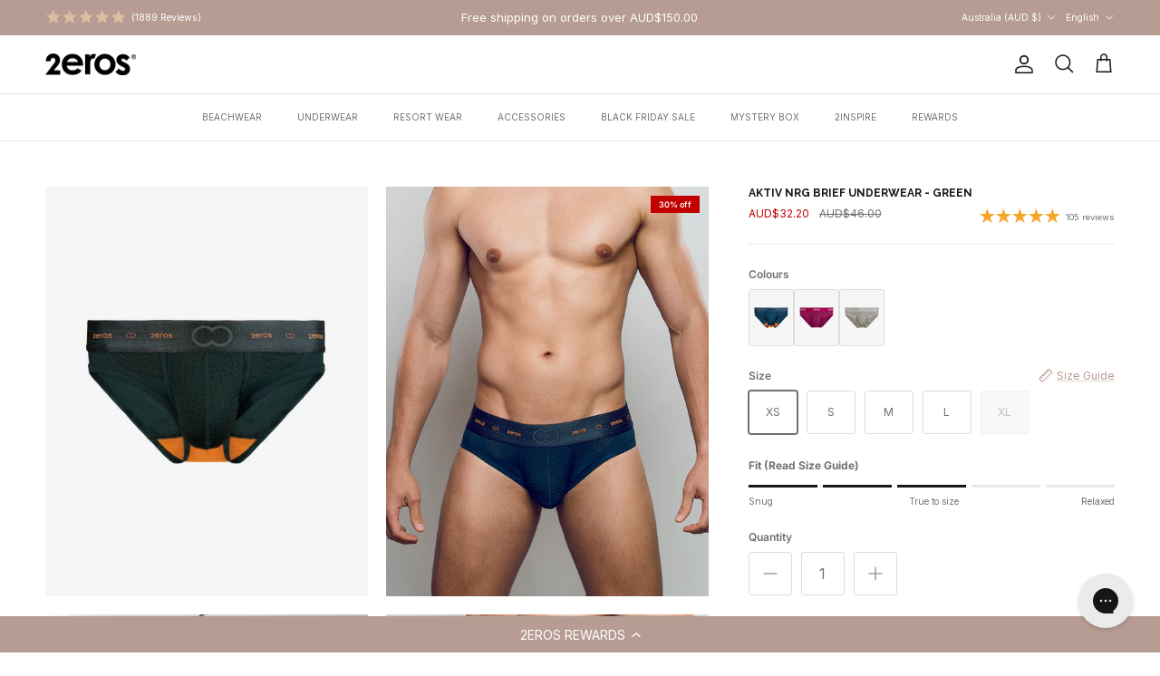

--- FILE ---
content_type: text/html; charset=utf-8
request_url: https://2eros.com/products/aktiv-nrg-brief-underwear-green
body_size: 42235
content:
<!doctype html>
<html class="no-js" lang="en" dir="ltr">
<head><meta charset="utf-8">
<meta name="viewport" content="width=device-width,initial-scale=1">
<title>AKTIV NRG Brief Underwear - Green &ndash; 2EROS</title><link rel="canonical" href="https://2eros.com/products/aktiv-nrg-brief-underwear-green"><link rel="icon" href="//2eros.com/cdn/shop/files/Monogram.png?crop=center&height=48&v=1740704672&width=48" type="image/png">
  <link rel="apple-touch-icon" href="//2eros.com/cdn/shop/files/Monogram.png?crop=center&height=180&v=1740704672&width=180"><meta name="description" content="Aktiv NRG is designed to improve your enjoyment and output while working out! Ventilated mesh panels keep you cooler and dryer while breaking a sweat and ultimately reducing sweat rash. It features CURV technology which protects from high impact movements and creates &#39;contact-less&#39; support. It also has quick-dry and sw"><meta property="og:site_name" content="2EROS">
<meta property="og:url" content="https://2eros.com/products/aktiv-nrg-brief-underwear-green">
<meta property="og:title" content="AKTIV NRG Brief Underwear - Green">
<meta property="og:type" content="product">
<meta property="og:description" content="Aktiv NRG is designed to improve your enjoyment and output while working out! Ventilated mesh panels keep you cooler and dryer while breaking a sweat and ultimately reducing sweat rash. It features CURV technology which protects from high impact movements and creates &#39;contact-less&#39; support. It also has quick-dry and sw"><meta property="og:image" content="http://2eros.com/cdn/shop/files/brief-green-front_a1fe0384-fa5e-4267-99d0-36d9e84c11f0.jpg?crop=center&height=1200&v=1746499299&width=1200">
  <meta property="og:image:secure_url" content="https://2eros.com/cdn/shop/files/brief-green-front_a1fe0384-fa5e-4267-99d0-36d9e84c11f0.jpg?crop=center&height=1200&v=1746499299&width=1200">
  <meta property="og:image:width" content="520">
  <meta property="og:image:height" content="660"><meta property="og:price:amount" content="32.20">
  <meta property="og:price:currency" content="AUD"><meta name="twitter:site" content="@2EROS"><meta name="twitter:card" content="summary_large_image">
<meta name="twitter:title" content="AKTIV NRG Brief Underwear - Green">
<meta name="twitter:description" content="Aktiv NRG is designed to improve your enjoyment and output while working out! Ventilated mesh panels keep you cooler and dryer while breaking a sweat and ultimately reducing sweat rash. It features CURV technology which protects from high impact movements and creates &#39;contact-less&#39; support. It also has quick-dry and sw">
<style>@font-face {
  font-family: Inter;
  font-weight: 400;
  font-style: normal;
  font-display: fallback;
  src: url("//2eros.com/cdn/fonts/inter/inter_n4.b2a3f24c19b4de56e8871f609e73ca7f6d2e2bb9.woff2") format("woff2"),
       url("//2eros.com/cdn/fonts/inter/inter_n4.af8052d517e0c9ffac7b814872cecc27ae1fa132.woff") format("woff");
}
@font-face {
  font-family: Inter;
  font-weight: 700;
  font-style: normal;
  font-display: fallback;
  src: url("//2eros.com/cdn/fonts/inter/inter_n7.02711e6b374660cfc7915d1afc1c204e633421e4.woff2") format("woff2"),
       url("//2eros.com/cdn/fonts/inter/inter_n7.6dab87426f6b8813070abd79972ceaf2f8d3b012.woff") format("woff");
}
@font-face {
  font-family: Inter;
  font-weight: 500;
  font-style: normal;
  font-display: fallback;
  src: url("//2eros.com/cdn/fonts/inter/inter_n5.d7101d5e168594dd06f56f290dd759fba5431d97.woff2") format("woff2"),
       url("//2eros.com/cdn/fonts/inter/inter_n5.5332a76bbd27da00474c136abb1ca3cbbf259068.woff") format("woff");
}
@font-face {
  font-family: Inter;
  font-weight: 400;
  font-style: italic;
  font-display: fallback;
  src: url("//2eros.com/cdn/fonts/inter/inter_i4.feae1981dda792ab80d117249d9c7e0f1017e5b3.woff2") format("woff2"),
       url("//2eros.com/cdn/fonts/inter/inter_i4.62773b7113d5e5f02c71486623cf828884c85c6e.woff") format("woff");
}
@font-face {
  font-family: Inter;
  font-weight: 700;
  font-style: italic;
  font-display: fallback;
  src: url("//2eros.com/cdn/fonts/inter/inter_i7.b377bcd4cc0f160622a22d638ae7e2cd9b86ea4c.woff2") format("woff2"),
       url("//2eros.com/cdn/fonts/inter/inter_i7.7c69a6a34e3bb44fcf6f975857e13b9a9b25beb4.woff") format("woff");
}
@font-face {
  font-family: Raleway;
  font-weight: 700;
  font-style: normal;
  font-display: fallback;
  src: url("//2eros.com/cdn/fonts/raleway/raleway_n7.740cf9e1e4566800071db82eeca3cca45f43ba63.woff2") format("woff2"),
       url("//2eros.com/cdn/fonts/raleway/raleway_n7.84943791ecde186400af8db54cf3b5b5e5049a8f.woff") format("woff");
}
@font-face {
  font-family: Inter;
  font-weight: 400;
  font-style: normal;
  font-display: fallback;
  src: url("//2eros.com/cdn/fonts/inter/inter_n4.b2a3f24c19b4de56e8871f609e73ca7f6d2e2bb9.woff2") format("woff2"),
       url("//2eros.com/cdn/fonts/inter/inter_n4.af8052d517e0c9ffac7b814872cecc27ae1fa132.woff") format("woff");
}
@font-face {
  font-family: Inter;
  font-weight: 400;
  font-style: normal;
  font-display: fallback;
  src: url("//2eros.com/cdn/fonts/inter/inter_n4.b2a3f24c19b4de56e8871f609e73ca7f6d2e2bb9.woff2") format("woff2"),
       url("//2eros.com/cdn/fonts/inter/inter_n4.af8052d517e0c9ffac7b814872cecc27ae1fa132.woff") format("woff");
}
@font-face {
  font-family: Inter;
  font-weight: 600;
  font-style: normal;
  font-display: fallback;
  src: url("//2eros.com/cdn/fonts/inter/inter_n6.771af0474a71b3797eb38f3487d6fb79d43b6877.woff2") format("woff2"),
       url("//2eros.com/cdn/fonts/inter/inter_n6.88c903d8f9e157d48b73b7777d0642925bcecde7.woff") format("woff");
}
:root {
  --page-container-width:          1480px;
  --reading-container-width:       720px;
  --divider-opacity:               0.14;
  --gutter-large:                  30px;
  --gutter-desktop:                20px;
  --gutter-mobile:                 16px;
  --section-padding:               50px;
  --larger-section-padding:        80px;
  --larger-section-padding-mobile: 60px;
  --largest-section-padding:       110px;
  --aos-animate-duration:          0.6s;

  --base-font-family:              Inter, sans-serif;
  --base-font-weight:              400;
  --base-font-style:               normal;
  --heading-font-family:           Raleway, sans-serif;
  --heading-font-weight:           700;
  --heading-font-style:            normal;
  --heading-font-letter-spacing:   normal;
  --logo-font-family:              Inter, sans-serif;
  --logo-font-weight:              400;
  --logo-font-style:               normal;
  --nav-font-family:               Inter, sans-serif;
  --nav-font-weight:               400;
  --nav-font-style:                normal;

  --base-text-size:12px;
  --base-line-height:              1.6;
  --input-text-size:16px;
  --smaller-text-size-1:10px;
  --smaller-text-size-2:14px;
  --smaller-text-size-3:9px;
  --smaller-text-size-4:8px;
  --larger-text-size:12px;
  --super-large-text-size:21px;
  --super-large-mobile-text-size:12px;
  --larger-mobile-text-size:12px;
  --logo-text-size:12px;--btn-letter-spacing: 0.08em;
    --btn-text-transform: uppercase;
    --button-text-size: 11px;
    --quickbuy-button-text-size: 11;
    --small-feature-link-font-size: 0.75em;
    --input-btn-padding-top:             1.2em;
    --input-btn-padding-bottom:          1.2em;--heading-text-transform:uppercase;
  --nav-text-size:                      10px;
  --mobile-menu-font-weight:            600;

  --body-bg-color:                      255 255 255;
  --bg-color:                           255 255 255;
  --body-text-color:                    112 113 115;
  --text-color:                         112 113 115;

  --header-text-col:                    #171717;--header-text-hover-col:             var(--main-nav-link-hover-col);--header-bg-col:                     #ffffff;
  --heading-color:                     23 23 23;
  --body-heading-color:                23 23 23;
  --heading-divider-col:               #dfe3e8;

  --logo-col:                          #171717;
  --main-nav-bg:                       #ffffff;
  --main-nav-link-col:                 #707173;
  --main-nav-link-hover-col:           #c16452;
  --main-nav-link-featured-col:        #c20000;

  --link-color:                        182 156 146;
  --body-link-color:                   182 156 146;

  --btn-bg-color:                        35 35 35;
  --btn-bg-hover-color:                  0 0 0;
  --btn-border-color:                    35 35 35;
  --btn-border-hover-color:              0 0 0;
  --btn-text-color:                      255 255 255;
  --btn-text-hover-color:                255 255 255;--btn-alt-bg-color:                    255 255 255;
  --btn-alt-text-color:                  35 35 35;
  --btn-alt-border-color:                35 35 35;
  --btn-alt-border-hover-color:          35 35 35;--btn-ter-bg-color:                    235 235 235;
  --btn-ter-text-color:                  62 62 63;
  --btn-ter-bg-hover-color:              35 35 35;
  --btn-ter-text-hover-color:            255 255 255;--btn-border-radius: 3px;--color-scheme-default:                             #ffffff;
  --color-scheme-default-color:                       255 255 255;
  --color-scheme-default-text-color:                  112 113 115;
  --color-scheme-default-head-color:                  23 23 23;
  --color-scheme-default-link-color:                  182 156 146;
  --color-scheme-default-btn-text-color:              255 255 255;
  --color-scheme-default-btn-text-hover-color:        255 255 255;
  --color-scheme-default-btn-bg-color:                35 35 35;
  --color-scheme-default-btn-bg-hover-color:          0 0 0;
  --color-scheme-default-btn-border-color:            35 35 35;
  --color-scheme-default-btn-border-hover-color:      0 0 0;
  --color-scheme-default-btn-alt-text-color:          35 35 35;
  --color-scheme-default-btn-alt-bg-color:            255 255 255;
  --color-scheme-default-btn-alt-border-color:        35 35 35;
  --color-scheme-default-btn-alt-border-hover-color:  35 35 35;

  --color-scheme-1:                             #f5f5f5;
  --color-scheme-1-color:                       245 245 245;
  --color-scheme-1-text-color:                  52 52 52;
  --color-scheme-1-head-color:                  52 52 52;
  --color-scheme-1-link-color:                  52 52 52;
  --color-scheme-1-btn-text-color:              52 52 52;
  --color-scheme-1-btn-text-hover-color:        52 52 52;
  --color-scheme-1-btn-bg-color:                255 255 255;
  --color-scheme-1-btn-bg-hover-color:          242 242 242;
  --color-scheme-1-btn-border-color:            255 255 255;
  --color-scheme-1-btn-border-hover-color:      242 242 242;
  --color-scheme-1-btn-alt-text-color:          35 35 35;
  --color-scheme-1-btn-alt-bg-color:            255 255 255;
  --color-scheme-1-btn-alt-border-color:        35 35 35;
  --color-scheme-1-btn-alt-border-hover-color:  35 35 35;

  --color-scheme-2:                             #d2bdb5;
  --color-scheme-2-color:                       210 189 181;
  --color-scheme-2-text-color:                  255 255 255;
  --color-scheme-2-head-color:                  255 255 255;
  --color-scheme-2-link-color:                  255 255 255;
  --color-scheme-2-btn-text-color:              255 255 255;
  --color-scheme-2-btn-text-hover-color:        255 255 255;
  --color-scheme-2-btn-bg-color:                35 35 35;
  --color-scheme-2-btn-bg-hover-color:          0 0 0;
  --color-scheme-2-btn-border-color:            35 35 35;
  --color-scheme-2-btn-border-hover-color:      0 0 0;
  --color-scheme-2-btn-alt-text-color:          35 35 35;
  --color-scheme-2-btn-alt-bg-color:            255 255 255;
  --color-scheme-2-btn-alt-border-color:        35 35 35;
  --color-scheme-2-btn-alt-border-hover-color:  35 35 35;

  /* Shop Pay payment terms */
  --payment-terms-background-color:    #ffffff;--quickbuy-bg: 210 189 181;--body-input-background-color:       rgb(var(--body-bg-color));
  --input-background-color:            rgb(var(--body-bg-color));
  --body-input-text-color:             var(--body-text-color);
  --input-text-color:                  var(--body-text-color);
  --body-input-border-color:           rgb(219, 220, 220);
  --input-border-color:                rgb(219, 220, 220);
  --input-border-color-hover:          rgb(176, 177, 178);
  --input-border-color-active:         rgb(112, 113, 115);

  --swatch-cross-svg:                  url("data:image/svg+xml,%3Csvg xmlns='http://www.w3.org/2000/svg' width='240' height='240' viewBox='0 0 24 24' fill='none' stroke='rgb(219, 220, 220)' stroke-width='0.09' preserveAspectRatio='none' %3E%3Cline x1='24' y1='0' x2='0' y2='24'%3E%3C/line%3E%3C/svg%3E");
  --swatch-cross-hover:                url("data:image/svg+xml,%3Csvg xmlns='http://www.w3.org/2000/svg' width='240' height='240' viewBox='0 0 24 24' fill='none' stroke='rgb(176, 177, 178)' stroke-width='0.09' preserveAspectRatio='none' %3E%3Cline x1='24' y1='0' x2='0' y2='24'%3E%3C/line%3E%3C/svg%3E");
  --swatch-cross-active:               url("data:image/svg+xml,%3Csvg xmlns='http://www.w3.org/2000/svg' width='240' height='240' viewBox='0 0 24 24' fill='none' stroke='rgb(112, 113, 115)' stroke-width='0.09' preserveAspectRatio='none' %3E%3Cline x1='24' y1='0' x2='0' y2='24'%3E%3C/line%3E%3C/svg%3E");

  --footer-divider-col:                #ecd6d1;
  --footer-text-col:                   242 242 242;
  --footer-heading-col:                242 242 242;
  --footer-bg:                         #343434;--product-label-overlay-justify: flex-start;--product-label-overlay-align: flex-start;--product-label-overlay-reduction-text:   #ffffff;
  --product-label-overlay-reduction-bg:     #c20000;
  --product-label-overlay-stock-text:       #ffffff;
  --product-label-overlay-stock-bg:         #09728c;
  --product-label-overlay-new-text:         #494949;
  --product-label-overlay-new-bg:           #ffffff;
  --product-label-overlay-meta-text:        #ffffff;
  --product-label-overlay-meta-bg:          #09728c;
  --product-label-sale-text:                #c20000;
  --product-label-sold-text:                #171717;
  --product-label-preorder-text:            #3ea36a;

  --product-block-crop-align:               center;

  
  --product-block-price-align:              flex-start;
  --product-block-price-item-margin-start:  initial;
  --product-block-price-item-margin-end:    .5rem;
  

  --collection-block-image-position:   center center;

  --swatch-picker-image-size:          68px;
  --swatch-crop-align:                 center center;

  --image-overlay-text-color:          255 255 255;--image-overlay-bg:                  rgba(0, 0, 0, 0.15);
  --image-overlay-shadow-start:        rgb(0 0 0 / 0.2);
  --image-overlay-box-opacity:         0.9;--product-inventory-ok-box-color:            #f2faf0;
  --product-inventory-ok-text-color:           #108043;
  --product-inventory-ok-icon-box-fill-color:  #fff;
  --product-inventory-low-box-color:           #e9bdbd;
  --product-inventory-low-text-color:          #c20000;
  --product-inventory-low-icon-box-fill-color: #fff;
  --product-inventory-low-text-color-channels: 16, 128, 67;
  --product-inventory-ok-text-color-channels:  194, 0, 0;

  --rating-star-color: 246 165 41;--overlay-align-left: start;
    --overlay-align-right: end;}html[dir=rtl] {
  --overlay-right-text-m-left: 0;
  --overlay-right-text-m-right: auto;
  --overlay-left-shadow-left-left: 15%;
  --overlay-left-shadow-left-right: -50%;
  --overlay-left-shadow-right-left: -85%;
  --overlay-left-shadow-right-right: 0;
}::selection {
    background: rgb(var(--body-heading-color));
    color: rgb(var(--body-bg-color));
  }
  ::-moz-selection {
    background: rgb(var(--body-heading-color));
    color: rgb(var(--body-bg-color));
  }.use-color-scheme--default {
  --product-label-sale-text:           #c20000;
  --product-label-sold-text:           #171717;
  --product-label-preorder-text:       #3ea36a;
  --input-background-color:            rgb(var(--body-bg-color));
  --input-text-color:                  var(--body-input-text-color);
  --input-border-color:                rgb(219, 220, 220);
  --input-border-color-hover:          rgb(176, 177, 178);
  --input-border-color-active:         rgb(112, 113, 115);
}</style>

  <link href="//2eros.com/cdn/shop/t/393/assets/main.css?v=131132951494347605201760921825" rel="stylesheet" type="text/css" media="all" />
<link rel="preload" as="font" href="//2eros.com/cdn/fonts/inter/inter_n4.b2a3f24c19b4de56e8871f609e73ca7f6d2e2bb9.woff2" type="font/woff2" crossorigin><link rel="preload" as="font" href="//2eros.com/cdn/fonts/raleway/raleway_n7.740cf9e1e4566800071db82eeca3cca45f43ba63.woff2" type="font/woff2" crossorigin><script>
    document.documentElement.className = document.documentElement.className.replace('no-js', 'js');

    window.theme = {
      info: {
        name: 'Symmetry',
        version: '7.4.0'
      },
      device: {
        hasTouch: window.matchMedia('(any-pointer: coarse)').matches,
        hasHover: window.matchMedia('(hover: hover)').matches
      },
      mediaQueries: {
        md: '(min-width: 768px)',
        productMediaCarouselBreak: '(min-width: 1041px)'
      },
      routes: {
        base: 'https://2eros.com',
        cart: '/cart',
        cartAdd: '/cart/add.js',
        cartUpdate: '/cart/update.js',
        predictiveSearch: '/search/suggest'
      },
      strings: {
        cartTermsConfirmation: "You must agree to the terms and conditions before continuing.",
        cartItemsQuantityError: "You can only add [QUANTITY] of this item to your cart.",
        generalSearchViewAll: "View all search results",
        noStock: "Sold out",
        noVariant: "Unavailable",
        productsProductChooseA: "Choose a",
        generalSearchPages: "Pages",
        generalSearchNoResultsWithoutTerms: "Sorry, we couldnʼt find any results",
        shippingCalculator: {
          singleRate: "There is one shipping rate for this destination:",
          multipleRates: "There are multiple shipping rates for this destination:",
          noRates: "We do not ship to this destination."
        }
      },
      settings: {
        moneyWithCurrencyFormat: "\u003cspan class=transcy-money\u003eAUD${{amount}}\u003c\/span\u003e",
        cartType: "drawer",
        afterAddToCart: "notification",
        quickbuyStyle: "off",
        externalLinksNewTab: true,
        internalLinksSmoothScroll: true
      }
    }

    theme.inlineNavigationCheck = function() {
      var pageHeader = document.querySelector('.pageheader'),
          inlineNavContainer = pageHeader.querySelector('.logo-area__left__inner'),
          inlineNav = inlineNavContainer.querySelector('.navigation--left');
      if (inlineNav && getComputedStyle(inlineNav).display != 'none') {
        var inlineMenuCentered = document.querySelector('.pageheader--layout-inline-menu-center'),
            logoContainer = document.querySelector('.logo-area__middle__inner');
        if(inlineMenuCentered) {
          var rightWidth = document.querySelector('.logo-area__right__inner').clientWidth,
              middleWidth = logoContainer.clientWidth,
              logoArea = document.querySelector('.logo-area'),
              computedLogoAreaStyle = getComputedStyle(logoArea),
              logoAreaInnerWidth = logoArea.clientWidth - Math.ceil(parseFloat(computedLogoAreaStyle.paddingLeft)) - Math.ceil(parseFloat(computedLogoAreaStyle.paddingRight)),
              availableNavWidth = logoAreaInnerWidth - Math.max(rightWidth, middleWidth) * 2 - 40;
          inlineNavContainer.style.maxWidth = availableNavWidth + 'px';
        }

        var firstInlineNavLink = inlineNav.querySelector('.navigation__item:first-child'),
            lastInlineNavLink = inlineNav.querySelector('.navigation__item:last-child');
        if (lastInlineNavLink) {
          var inlineNavWidth = null;
          if(document.querySelector('html[dir=rtl]')) {
            inlineNavWidth = firstInlineNavLink.offsetLeft - lastInlineNavLink.offsetLeft + firstInlineNavLink.offsetWidth;
          } else {
            inlineNavWidth = lastInlineNavLink.offsetLeft - firstInlineNavLink.offsetLeft + lastInlineNavLink.offsetWidth;
          }
          if (inlineNavContainer.offsetWidth >= inlineNavWidth) {
            pageHeader.classList.add('pageheader--layout-inline-permitted');
            var tallLogo = logoContainer.clientHeight > lastInlineNavLink.clientHeight + 20;
            if (tallLogo) {
              inlineNav.classList.add('navigation--tight-underline');
            } else {
              inlineNav.classList.remove('navigation--tight-underline');
            }
          } else {
            pageHeader.classList.remove('pageheader--layout-inline-permitted');
          }
        }
      }
    };

    theme.setInitialHeaderHeightProperty = () => {
      const section = document.querySelector('.section-header');
      if (section) {
        document.documentElement.style.setProperty('--theme-header-height', Math.ceil(section.clientHeight) + 'px');
      }
    };
  </script>

  <script src="https://cdnjs.cloudflare.com/ajax/libs/jquery/3.7.1/jquery.min.js" defer></script>
   <script>
    window.money_format = "<span class=transcy-money>AUD${{amount}}</span>";
  </script>
  <script src="//2eros.com/cdn/shop/t/393/assets/main.js?v=43118476287933446751760921826" defer></script>
    <script src="//2eros.com/cdn/shop/t/393/assets/animate-on-scroll.js?v=15249566486942820451760921816" defer></script>
    <link href="//2eros.com/cdn/shop/t/393/assets/animate-on-scroll.css?v=116824741000487223811760921815" rel="stylesheet" type="text/css" media="all" />
  

  <script>window.performance && window.performance.mark && window.performance.mark('shopify.content_for_header.start');</script><meta name="google-site-verification" content="VUCdh8CMbhnKQ4mVoB61wB4yfFIkRVpflURtHt9W9lA">
<meta name="facebook-domain-verification" content="1lo7qyqkjybbu14qn7iuc33dz3n1ja">
<meta id="shopify-digital-wallet" name="shopify-digital-wallet" content="/7102300218/digital_wallets/dialog">
<meta name="shopify-checkout-api-token" content="bec4142ea882ba61165d04d2dd952ad0">
<meta id="in-context-paypal-metadata" data-shop-id="7102300218" data-venmo-supported="false" data-environment="production" data-locale="en_US" data-paypal-v4="true" data-currency="AUD">
<link rel="alternate" hreflang="x-default" href="https://2eros.com/products/aktiv-nrg-brief-underwear-green">
<link rel="alternate" hreflang="en-NZ" href="https://2eros.com/en-nz/products/aktiv-nrg-brief-underwear-green">
<link rel="alternate" hreflang="zh-Hans-NZ" href="https://2eros.com/zh-nz/products/aktiv-nrg-brief-underwear-green">
<link rel="alternate" hreflang="en-JP" href="https://2eros.com/en-jp/products/aktiv-nrg-brief-underwear-green">
<link rel="alternate" hreflang="zh-Hans-JP" href="https://2eros.com/zh-jp/products/aktiv-nrg-brief-underwear-green">
<link rel="alternate" hreflang="en-DE" href="https://2eros.com/en-de/products/aktiv-nrg-brief-underwear-green">
<link rel="alternate" hreflang="fr-DE" href="https://2eros.com/fr-de/products/aktiv-nrg-brief-underwear-green">
<link rel="alternate" hreflang="zh-Hans-DE" href="https://2eros.com/zh-de/products/aktiv-nrg-brief-underwear-green">
<link rel="alternate" hreflang="en-ES" href="https://2eros.com/en-es/products/aktiv-nrg-brief-underwear-green">
<link rel="alternate" hreflang="fr-ES" href="https://2eros.com/fr-es/products/aktiv-nrg-brief-underwear-green">
<link rel="alternate" hreflang="zh-Hans-ES" href="https://2eros.com/zh-es/products/aktiv-nrg-brief-underwear-green">
<link rel="alternate" hreflang="en-AU" href="https://2eros.com/products/aktiv-nrg-brief-underwear-green">
<link rel="alternate" hreflang="zh-Hans-AU" href="https://2eros.com/zh/products/aktiv-nrg-brief-underwear-green">
<link rel="alternate" hreflang="fr-AU" href="https://2eros.com/fr/products/aktiv-nrg-brief-underwear-green">
<link rel="alternate" type="application/json+oembed" href="https://2eros.com/products/aktiv-nrg-brief-underwear-green.oembed">
<script async="async" src="/checkouts/internal/preloads.js?locale=en-AU"></script>
<link rel="preconnect" href="https://shop.app" crossorigin="anonymous">
<script async="async" src="https://shop.app/checkouts/internal/preloads.js?locale=en-AU&shop_id=7102300218" crossorigin="anonymous"></script>
<script id="apple-pay-shop-capabilities" type="application/json">{"shopId":7102300218,"countryCode":"AU","currencyCode":"AUD","merchantCapabilities":["supports3DS"],"merchantId":"gid:\/\/shopify\/Shop\/7102300218","merchantName":"2EROS","requiredBillingContactFields":["postalAddress","email","phone"],"requiredShippingContactFields":["postalAddress","email","phone"],"shippingType":"shipping","supportedNetworks":["visa","masterCard","amex","jcb"],"total":{"type":"pending","label":"2EROS","amount":"1.00"},"shopifyPaymentsEnabled":true,"supportsSubscriptions":true}</script>
<script id="shopify-features" type="application/json">{"accessToken":"bec4142ea882ba61165d04d2dd952ad0","betas":["rich-media-storefront-analytics"],"domain":"2eros.com","predictiveSearch":true,"shopId":7102300218,"locale":"en"}</script>
<script>var Shopify = Shopify || {};
Shopify.shop = "2eros.myshopify.com";
Shopify.locale = "en";
Shopify.currency = {"active":"AUD","rate":"1.0"};
Shopify.country = "AU";
Shopify.theme = {"name":"Sale - Black Friday","id":147894501545,"schema_name":"Symmetry","schema_version":"7.4.0","theme_store_id":568,"role":"main"};
Shopify.theme.handle = "null";
Shopify.theme.style = {"id":null,"handle":null};
Shopify.cdnHost = "2eros.com/cdn";
Shopify.routes = Shopify.routes || {};
Shopify.routes.root = "/";</script>
<script type="module">!function(o){(o.Shopify=o.Shopify||{}).modules=!0}(window);</script>
<script>!function(o){function n(){var o=[];function n(){o.push(Array.prototype.slice.apply(arguments))}return n.q=o,n}var t=o.Shopify=o.Shopify||{};t.loadFeatures=n(),t.autoloadFeatures=n()}(window);</script>
<script>
  window.ShopifyPay = window.ShopifyPay || {};
  window.ShopifyPay.apiHost = "shop.app\/pay";
  window.ShopifyPay.redirectState = null;
</script>
<script id="shop-js-analytics" type="application/json">{"pageType":"product"}</script>
<script defer="defer" async type="module" src="//2eros.com/cdn/shopifycloud/shop-js/modules/v2/client.init-shop-cart-sync_D0dqhulL.en.esm.js"></script>
<script defer="defer" async type="module" src="//2eros.com/cdn/shopifycloud/shop-js/modules/v2/chunk.common_CpVO7qML.esm.js"></script>
<script type="module">
  await import("//2eros.com/cdn/shopifycloud/shop-js/modules/v2/client.init-shop-cart-sync_D0dqhulL.en.esm.js");
await import("//2eros.com/cdn/shopifycloud/shop-js/modules/v2/chunk.common_CpVO7qML.esm.js");

  window.Shopify.SignInWithShop?.initShopCartSync?.({"fedCMEnabled":true,"windoidEnabled":true});

</script>
<script>
  window.Shopify = window.Shopify || {};
  if (!window.Shopify.featureAssets) window.Shopify.featureAssets = {};
  window.Shopify.featureAssets['shop-js'] = {"shop-cart-sync":["modules/v2/client.shop-cart-sync_D9bwt38V.en.esm.js","modules/v2/chunk.common_CpVO7qML.esm.js"],"init-fed-cm":["modules/v2/client.init-fed-cm_BJ8NPuHe.en.esm.js","modules/v2/chunk.common_CpVO7qML.esm.js"],"init-shop-email-lookup-coordinator":["modules/v2/client.init-shop-email-lookup-coordinator_pVrP2-kG.en.esm.js","modules/v2/chunk.common_CpVO7qML.esm.js"],"shop-cash-offers":["modules/v2/client.shop-cash-offers_CNh7FWN-.en.esm.js","modules/v2/chunk.common_CpVO7qML.esm.js","modules/v2/chunk.modal_DKF6x0Jh.esm.js"],"init-shop-cart-sync":["modules/v2/client.init-shop-cart-sync_D0dqhulL.en.esm.js","modules/v2/chunk.common_CpVO7qML.esm.js"],"init-windoid":["modules/v2/client.init-windoid_DaoAelzT.en.esm.js","modules/v2/chunk.common_CpVO7qML.esm.js"],"shop-toast-manager":["modules/v2/client.shop-toast-manager_1DND8Tac.en.esm.js","modules/v2/chunk.common_CpVO7qML.esm.js"],"pay-button":["modules/v2/client.pay-button_CFeQi1r6.en.esm.js","modules/v2/chunk.common_CpVO7qML.esm.js"],"shop-button":["modules/v2/client.shop-button_Ca94MDdQ.en.esm.js","modules/v2/chunk.common_CpVO7qML.esm.js"],"shop-login-button":["modules/v2/client.shop-login-button_DPYNfp1Z.en.esm.js","modules/v2/chunk.common_CpVO7qML.esm.js","modules/v2/chunk.modal_DKF6x0Jh.esm.js"],"avatar":["modules/v2/client.avatar_BTnouDA3.en.esm.js"],"shop-follow-button":["modules/v2/client.shop-follow-button_BMKh4nJE.en.esm.js","modules/v2/chunk.common_CpVO7qML.esm.js","modules/v2/chunk.modal_DKF6x0Jh.esm.js"],"init-customer-accounts-sign-up":["modules/v2/client.init-customer-accounts-sign-up_CJXi5kRN.en.esm.js","modules/v2/client.shop-login-button_DPYNfp1Z.en.esm.js","modules/v2/chunk.common_CpVO7qML.esm.js","modules/v2/chunk.modal_DKF6x0Jh.esm.js"],"init-shop-for-new-customer-accounts":["modules/v2/client.init-shop-for-new-customer-accounts_BoBxkgWu.en.esm.js","modules/v2/client.shop-login-button_DPYNfp1Z.en.esm.js","modules/v2/chunk.common_CpVO7qML.esm.js","modules/v2/chunk.modal_DKF6x0Jh.esm.js"],"init-customer-accounts":["modules/v2/client.init-customer-accounts_DCuDTzpR.en.esm.js","modules/v2/client.shop-login-button_DPYNfp1Z.en.esm.js","modules/v2/chunk.common_CpVO7qML.esm.js","modules/v2/chunk.modal_DKF6x0Jh.esm.js"],"checkout-modal":["modules/v2/client.checkout-modal_U_3e4VxF.en.esm.js","modules/v2/chunk.common_CpVO7qML.esm.js","modules/v2/chunk.modal_DKF6x0Jh.esm.js"],"lead-capture":["modules/v2/client.lead-capture_DEgn0Z8u.en.esm.js","modules/v2/chunk.common_CpVO7qML.esm.js","modules/v2/chunk.modal_DKF6x0Jh.esm.js"],"shop-login":["modules/v2/client.shop-login_CoM5QKZ_.en.esm.js","modules/v2/chunk.common_CpVO7qML.esm.js","modules/v2/chunk.modal_DKF6x0Jh.esm.js"],"payment-terms":["modules/v2/client.payment-terms_BmrqWn8r.en.esm.js","modules/v2/chunk.common_CpVO7qML.esm.js","modules/v2/chunk.modal_DKF6x0Jh.esm.js"]};
</script>
<script>(function() {
  var isLoaded = false;
  function asyncLoad() {
    if (isLoaded) return;
    isLoaded = true;
    var urls = ["https:\/\/cdn-loyalty.yotpo.com\/loader\/BI8JBhCaG-b0AVsSv52pVw.js?shop=2eros.myshopify.com","\/\/staticw2.yotpo.com\/hQjFC84uE8SjOyrcg2anrZyOpVdi1qHhsORxAIoQ\/widget.js?shop=2eros.myshopify.com","https:\/\/config.gorgias.chat\/bundle-loader\/01GYCC55T2EC7MJK1MPWDDG7BB?source=shopify1click\u0026shop=2eros.myshopify.com","https:\/\/widgets.automizely.com\/aftership\/gmv.js?organization_id=291b4fdebe6d4b2195c2c4a0de8bc984\u0026shop=2eros.myshopify.com","https:\/\/cloudsearch-1f874.kxcdn.com\/shopify.js?srp=\/a\/search\u0026filtersEnabled=1\u0026shop=2eros.myshopify.com","https:\/\/cdn.9gtb.com\/loader.js?g_cvt_id=96dba809-bc50-4188-87cf-5d8333de4959\u0026shop=2eros.myshopify.com"];
    for (var i = 0; i < urls.length; i++) {
      var s = document.createElement('script');
      s.type = 'text/javascript';
      s.async = true;
      s.src = urls[i];
      var x = document.getElementsByTagName('script')[0];
      x.parentNode.insertBefore(s, x);
    }
  };
  if(window.attachEvent) {
    window.attachEvent('onload', asyncLoad);
  } else {
    window.addEventListener('load', asyncLoad, false);
  }
})();</script>
<script id="__st">var __st={"a":7102300218,"offset":39600,"reqid":"59ee168d-9268-4634-a222-df0aa3702c09-1763773394","pageurl":"2eros.com\/products\/aktiv-nrg-brief-underwear-green","u":"fc2c4923289e","p":"product","rtyp":"product","rid":7551208259753};</script>
<script>window.ShopifyPaypalV4VisibilityTracking = true;</script>
<script id="form-persister">!function(){'use strict';const t='contact',e='new_comment',n=[[t,t],['blogs',e],['comments',e],[t,'customer']],o='password',r='form_key',c=['recaptcha-v3-token','g-recaptcha-response','h-captcha-response',o],s=()=>{try{return window.sessionStorage}catch{return}},i='__shopify_v',u=t=>t.elements[r],a=function(){const t=[...n].map((([t,e])=>`form[action*='/${t}']:not([data-nocaptcha='true']) input[name='form_type'][value='${e}']`)).join(',');var e;return e=t,()=>e?[...document.querySelectorAll(e)].map((t=>t.form)):[]}();function m(t){const e=u(t);a().includes(t)&&(!e||!e.value)&&function(t){try{if(!s())return;!function(t){const e=s();if(!e)return;const n=u(t);if(!n)return;const o=n.value;o&&e.removeItem(o)}(t);const e=Array.from(Array(32),(()=>Math.random().toString(36)[2])).join('');!function(t,e){u(t)||t.append(Object.assign(document.createElement('input'),{type:'hidden',name:r})),t.elements[r].value=e}(t,e),function(t,e){const n=s();if(!n)return;const r=[...t.querySelectorAll(`input[type='${o}']`)].map((({name:t})=>t)),u=[...c,...r],a={};for(const[o,c]of new FormData(t).entries())u.includes(o)||(a[o]=c);n.setItem(e,JSON.stringify({[i]:1,action:t.action,data:a}))}(t,e)}catch(e){console.error('failed to persist form',e)}}(t)}const f=t=>{if('true'===t.dataset.persistBound)return;const e=function(t,e){const n=function(t){return'function'==typeof t.submit?t.submit:HTMLFormElement.prototype.submit}(t).bind(t);return function(){let t;return()=>{t||(t=!0,(()=>{try{e(),n()}catch(t){(t=>{console.error('form submit failed',t)})(t)}})(),setTimeout((()=>t=!1),250))}}()}(t,(()=>{m(t)}));!function(t,e){if('function'==typeof t.submit&&'function'==typeof e)try{t.submit=e}catch{}}(t,e),t.addEventListener('submit',(t=>{t.preventDefault(),e()})),t.dataset.persistBound='true'};!function(){function t(t){const e=(t=>{const e=t.target;return e instanceof HTMLFormElement?e:e&&e.form})(t);e&&m(e)}document.addEventListener('submit',t),document.addEventListener('DOMContentLoaded',(()=>{const e=a();for(const t of e)f(t);var n;n=document.body,new window.MutationObserver((t=>{for(const e of t)if('childList'===e.type&&e.addedNodes.length)for(const t of e.addedNodes)1===t.nodeType&&'FORM'===t.tagName&&a().includes(t)&&f(t)})).observe(n,{childList:!0,subtree:!0,attributes:!1}),document.removeEventListener('submit',t)}))}()}();</script>
<script integrity="sha256-52AcMU7V7pcBOXWImdc/TAGTFKeNjmkeM1Pvks/DTgc=" data-source-attribution="shopify.loadfeatures" defer="defer" src="//2eros.com/cdn/shopifycloud/storefront/assets/storefront/load_feature-81c60534.js" crossorigin="anonymous"></script>
<script crossorigin="anonymous" defer="defer" src="//2eros.com/cdn/shopifycloud/storefront/assets/shopify_pay/storefront-65b4c6d7.js?v=20250812"></script>
<script data-source-attribution="shopify.dynamic_checkout.dynamic.init">var Shopify=Shopify||{};Shopify.PaymentButton=Shopify.PaymentButton||{isStorefrontPortableWallets:!0,init:function(){window.Shopify.PaymentButton.init=function(){};var t=document.createElement("script");t.src="https://2eros.com/cdn/shopifycloud/portable-wallets/latest/portable-wallets.en.js",t.type="module",document.head.appendChild(t)}};
</script>
<script data-source-attribution="shopify.dynamic_checkout.buyer_consent">
  function portableWalletsHideBuyerConsent(e){var t=document.getElementById("shopify-buyer-consent"),n=document.getElementById("shopify-subscription-policy-button");t&&n&&(t.classList.add("hidden"),t.setAttribute("aria-hidden","true"),n.removeEventListener("click",e))}function portableWalletsShowBuyerConsent(e){var t=document.getElementById("shopify-buyer-consent"),n=document.getElementById("shopify-subscription-policy-button");t&&n&&(t.classList.remove("hidden"),t.removeAttribute("aria-hidden"),n.addEventListener("click",e))}window.Shopify?.PaymentButton&&(window.Shopify.PaymentButton.hideBuyerConsent=portableWalletsHideBuyerConsent,window.Shopify.PaymentButton.showBuyerConsent=portableWalletsShowBuyerConsent);
</script>
<script data-source-attribution="shopify.dynamic_checkout.cart.bootstrap">document.addEventListener("DOMContentLoaded",(function(){function t(){return document.querySelector("shopify-accelerated-checkout-cart, shopify-accelerated-checkout")}if(t())Shopify.PaymentButton.init();else{new MutationObserver((function(e,n){t()&&(Shopify.PaymentButton.init(),n.disconnect())})).observe(document.body,{childList:!0,subtree:!0})}}));
</script>
<link id="shopify-accelerated-checkout-styles" rel="stylesheet" media="screen" href="https://2eros.com/cdn/shopifycloud/portable-wallets/latest/accelerated-checkout-backwards-compat.css" crossorigin="anonymous">
<style id="shopify-accelerated-checkout-cart">
        #shopify-buyer-consent {
  margin-top: 1em;
  display: inline-block;
  width: 100%;
}

#shopify-buyer-consent.hidden {
  display: none;
}

#shopify-subscription-policy-button {
  background: none;
  border: none;
  padding: 0;
  text-decoration: underline;
  font-size: inherit;
  cursor: pointer;
}

#shopify-subscription-policy-button::before {
  box-shadow: none;
}

      </style>
<script id="sections-script" data-sections="related-products" defer="defer" src="//2eros.com/cdn/shop/t/393/compiled_assets/scripts.js?66248"></script>
<script>window.performance && window.performance.mark && window.performance.mark('shopify.content_for_header.end');</script>
<!-- CC Custom Head Start --><!-- CC Custom Head End -->

<!-- BEGIN app block: shopify://apps/klaviyo-email-marketing-sms/blocks/klaviyo-onsite-embed/2632fe16-c075-4321-a88b-50b567f42507 -->












  <script async src="https://static.klaviyo.com/onsite/js/HAZD2A/klaviyo.js?company_id=HAZD2A"></script>
  <script>!function(){if(!window.klaviyo){window._klOnsite=window._klOnsite||[];try{window.klaviyo=new Proxy({},{get:function(n,i){return"push"===i?function(){var n;(n=window._klOnsite).push.apply(n,arguments)}:function(){for(var n=arguments.length,o=new Array(n),w=0;w<n;w++)o[w]=arguments[w];var t="function"==typeof o[o.length-1]?o.pop():void 0,e=new Promise((function(n){window._klOnsite.push([i].concat(o,[function(i){t&&t(i),n(i)}]))}));return e}}})}catch(n){window.klaviyo=window.klaviyo||[],window.klaviyo.push=function(){var n;(n=window._klOnsite).push.apply(n,arguments)}}}}();</script>

  
    <script id="viewed_product">
      if (item == null) {
        var _learnq = _learnq || [];

        var MetafieldReviews = null
        var MetafieldYotpoRating = null
        var MetafieldYotpoCount = null
        var MetafieldLooxRating = null
        var MetafieldLooxCount = null
        var okendoProduct = null
        var okendoProductReviewCount = null
        var okendoProductReviewAverageValue = null
        try {
          // The following fields are used for Customer Hub recently viewed in order to add reviews.
          // This information is not part of __kla_viewed. Instead, it is part of __kla_viewed_reviewed_items
          MetafieldReviews = {"rating":{"scale_min":"1.0","scale_max":"5.0","value":"4.8"},"rating_count":105};
          MetafieldYotpoRating = "4.8"
          MetafieldYotpoCount = "105"
          MetafieldLooxRating = null
          MetafieldLooxCount = null

          okendoProduct = null
          // If the okendo metafield is not legacy, it will error, which then requires the new json formatted data
          if (okendoProduct && 'error' in okendoProduct) {
            okendoProduct = null
          }
          okendoProductReviewCount = okendoProduct ? okendoProduct.reviewCount : null
          okendoProductReviewAverageValue = okendoProduct ? okendoProduct.reviewAverageValue : null
        } catch (error) {
          console.error('Error in Klaviyo onsite reviews tracking:', error);
        }

        var item = {
          Name: "AKTIV NRG Brief Underwear - Green",
          ProductID: 7551208259753,
          Categories: ["AKTIV NRG","AKTIV Underwear","All Products","All Products (Excluding Mystery Boxes, Packs and Bundles)","All products Excluding Bondi Series 3","All Sale","OrderlyEmails - Recommended Products","Tier3","UNDERWEAR","Underwear Briefs","Underwear Sale","Underwear Under $35"],
          ImageURL: "https://2eros.com/cdn/shop/files/brief-green-front_a1fe0384-fa5e-4267-99d0-36d9e84c11f0_grande.jpg?v=1746499299",
          URL: "https://2eros.com/products/aktiv-nrg-brief-underwear-green",
          Brand: "2EROS",
          Price: "AUD$32.20",
          Value: "32.20",
          CompareAtPrice: "AUD$46.00"
        };
        _learnq.push(['track', 'Viewed Product', item]);
        _learnq.push(['trackViewedItem', {
          Title: item.Name,
          ItemId: item.ProductID,
          Categories: item.Categories,
          ImageUrl: item.ImageURL,
          Url: item.URL,
          Metadata: {
            Brand: item.Brand,
            Price: item.Price,
            Value: item.Value,
            CompareAtPrice: item.CompareAtPrice
          },
          metafields:{
            reviews: MetafieldReviews,
            yotpo:{
              rating: MetafieldYotpoRating,
              count: MetafieldYotpoCount,
            },
            loox:{
              rating: MetafieldLooxRating,
              count: MetafieldLooxCount,
            },
            okendo: {
              rating: okendoProductReviewAverageValue,
              count: okendoProductReviewCount,
            }
          }
        }]);
      }
    </script>
  




  <script>
    window.klaviyoReviewsProductDesignMode = false
  </script>







<!-- END app block --><!-- BEGIN app block: shopify://apps/yotpo-product-reviews/blocks/reviews_tab/eb7dfd7d-db44-4334-bc49-c893b51b36cf -->



<!-- END app block --><!-- BEGIN app block: shopify://apps/yotpo-product-reviews/blocks/settings/eb7dfd7d-db44-4334-bc49-c893b51b36cf -->


  <script type="text/javascript" src="https://cdn-widgetsrepository.yotpo.com/v1/loader/hQjFC84uE8SjOyrcg2anrZyOpVdi1qHhsORxAIoQ?languageCode=en" async></script>



  
<!-- END app block --><!-- BEGIN app block: shopify://apps/yotpo-loyalty-rewards/blocks/loader-app-embed-block/2f9660df-5018-4e02-9868-ee1fb88d6ccd -->
    <script src="https://cdn-widgetsrepository.yotpo.com/v1/loader/BI8JBhCaG-b0AVsSv52pVw" async></script>




<!-- END app block --><!-- BEGIN app block: shopify://apps/pagefly-page-builder/blocks/app-embed/83e179f7-59a0-4589-8c66-c0dddf959200 -->

<!-- BEGIN app snippet: pagefly-cro-ab-testing-main -->







<script>
  ;(function () {
    const url = new URL(window.location)
    const viewParam = url.searchParams.get('view')
    if (viewParam && viewParam.includes('variant-pf-')) {
      url.searchParams.set('pf_v', viewParam)
      url.searchParams.delete('view')
      window.history.replaceState({}, '', url)
    }
  })()
</script>



<script type='module'>
  
  window.PAGEFLY_CRO = window.PAGEFLY_CRO || {}

  window.PAGEFLY_CRO['data_debug'] = {
    original_template_suffix: "AKTIV-underwear",
    allow_ab_test: false,
    ab_test_start_time: 0,
    ab_test_end_time: 0,
    today_date_time: 1763773395000,
  }
  window.PAGEFLY_CRO['GA4'] = { enabled: false}
</script>

<!-- END app snippet -->








  <script src='https://cdn.shopify.com/extensions/019aa04a-98e2-7618-8629-4c7b811b3715/pagefly-page-builder-198/assets/pagefly-helper.js' defer='defer'></script>

  <script src='https://cdn.shopify.com/extensions/019aa04a-98e2-7618-8629-4c7b811b3715/pagefly-page-builder-198/assets/pagefly-general-helper.js' defer='defer'></script>

  <script src='https://cdn.shopify.com/extensions/019aa04a-98e2-7618-8629-4c7b811b3715/pagefly-page-builder-198/assets/pagefly-snap-slider.js' defer='defer'></script>

  <script src='https://cdn.shopify.com/extensions/019aa04a-98e2-7618-8629-4c7b811b3715/pagefly-page-builder-198/assets/pagefly-slideshow-v3.js' defer='defer'></script>

  <script src='https://cdn.shopify.com/extensions/019aa04a-98e2-7618-8629-4c7b811b3715/pagefly-page-builder-198/assets/pagefly-slideshow-v4.js' defer='defer'></script>

  <script src='https://cdn.shopify.com/extensions/019aa04a-98e2-7618-8629-4c7b811b3715/pagefly-page-builder-198/assets/pagefly-glider.js' defer='defer'></script>

  <script src='https://cdn.shopify.com/extensions/019aa04a-98e2-7618-8629-4c7b811b3715/pagefly-page-builder-198/assets/pagefly-slideshow-v1-v2.js' defer='defer'></script>

  <script src='https://cdn.shopify.com/extensions/019aa04a-98e2-7618-8629-4c7b811b3715/pagefly-page-builder-198/assets/pagefly-product-media.js' defer='defer'></script>

  <script src='https://cdn.shopify.com/extensions/019aa04a-98e2-7618-8629-4c7b811b3715/pagefly-page-builder-198/assets/pagefly-product.js' defer='defer'></script>


<script id='pagefly-helper-data' type='application/json'>
  {
    "page_optimization": {
      "assets_prefetching": true
    },
    "elements_asset_mapper": {
      "Accordion": "https://cdn.shopify.com/extensions/019aa04a-98e2-7618-8629-4c7b811b3715/pagefly-page-builder-198/assets/pagefly-accordion.js",
      "Accordion3": "https://cdn.shopify.com/extensions/019aa04a-98e2-7618-8629-4c7b811b3715/pagefly-page-builder-198/assets/pagefly-accordion3.js",
      "CountDown": "https://cdn.shopify.com/extensions/019aa04a-98e2-7618-8629-4c7b811b3715/pagefly-page-builder-198/assets/pagefly-countdown.js",
      "GMap1": "https://cdn.shopify.com/extensions/019aa04a-98e2-7618-8629-4c7b811b3715/pagefly-page-builder-198/assets/pagefly-gmap.js",
      "GMap2": "https://cdn.shopify.com/extensions/019aa04a-98e2-7618-8629-4c7b811b3715/pagefly-page-builder-198/assets/pagefly-gmap.js",
      "GMapBasicV2": "https://cdn.shopify.com/extensions/019aa04a-98e2-7618-8629-4c7b811b3715/pagefly-page-builder-198/assets/pagefly-gmap.js",
      "GMapAdvancedV2": "https://cdn.shopify.com/extensions/019aa04a-98e2-7618-8629-4c7b811b3715/pagefly-page-builder-198/assets/pagefly-gmap.js",
      "HTML.Video": "https://cdn.shopify.com/extensions/019aa04a-98e2-7618-8629-4c7b811b3715/pagefly-page-builder-198/assets/pagefly-htmlvideo.js",
      "HTML.Video2": "https://cdn.shopify.com/extensions/019aa04a-98e2-7618-8629-4c7b811b3715/pagefly-page-builder-198/assets/pagefly-htmlvideo2.js",
      "HTML.Video3": "https://cdn.shopify.com/extensions/019aa04a-98e2-7618-8629-4c7b811b3715/pagefly-page-builder-198/assets/pagefly-htmlvideo2.js",
      "BackgroundVideo": "https://cdn.shopify.com/extensions/019aa04a-98e2-7618-8629-4c7b811b3715/pagefly-page-builder-198/assets/pagefly-htmlvideo2.js",
      "Instagram": "https://cdn.shopify.com/extensions/019aa04a-98e2-7618-8629-4c7b811b3715/pagefly-page-builder-198/assets/pagefly-instagram.js",
      "Instagram2": "https://cdn.shopify.com/extensions/019aa04a-98e2-7618-8629-4c7b811b3715/pagefly-page-builder-198/assets/pagefly-instagram.js",
      "Insta3": "https://cdn.shopify.com/extensions/019aa04a-98e2-7618-8629-4c7b811b3715/pagefly-page-builder-198/assets/pagefly-instagram3.js",
      "Tabs": "https://cdn.shopify.com/extensions/019aa04a-98e2-7618-8629-4c7b811b3715/pagefly-page-builder-198/assets/pagefly-tab.js",
      "Tabs3": "https://cdn.shopify.com/extensions/019aa04a-98e2-7618-8629-4c7b811b3715/pagefly-page-builder-198/assets/pagefly-tab3.js",
      "ProductBox": "https://cdn.shopify.com/extensions/019aa04a-98e2-7618-8629-4c7b811b3715/pagefly-page-builder-198/assets/pagefly-cart.js",
      "FBPageBox2": "https://cdn.shopify.com/extensions/019aa04a-98e2-7618-8629-4c7b811b3715/pagefly-page-builder-198/assets/pagefly-facebook.js",
      "FBLikeButton2": "https://cdn.shopify.com/extensions/019aa04a-98e2-7618-8629-4c7b811b3715/pagefly-page-builder-198/assets/pagefly-facebook.js",
      "TwitterFeed2": "https://cdn.shopify.com/extensions/019aa04a-98e2-7618-8629-4c7b811b3715/pagefly-page-builder-198/assets/pagefly-twitter.js",
      "Paragraph4": "https://cdn.shopify.com/extensions/019aa04a-98e2-7618-8629-4c7b811b3715/pagefly-page-builder-198/assets/pagefly-paragraph4.js",

      "AliReviews": "https://cdn.shopify.com/extensions/019aa04a-98e2-7618-8629-4c7b811b3715/pagefly-page-builder-198/assets/pagefly-3rd-elements.js",
      "BackInStock": "https://cdn.shopify.com/extensions/019aa04a-98e2-7618-8629-4c7b811b3715/pagefly-page-builder-198/assets/pagefly-3rd-elements.js",
      "GloboBackInStock": "https://cdn.shopify.com/extensions/019aa04a-98e2-7618-8629-4c7b811b3715/pagefly-page-builder-198/assets/pagefly-3rd-elements.js",
      "GrowaveWishlist": "https://cdn.shopify.com/extensions/019aa04a-98e2-7618-8629-4c7b811b3715/pagefly-page-builder-198/assets/pagefly-3rd-elements.js",
      "InfiniteOptionsShopPad": "https://cdn.shopify.com/extensions/019aa04a-98e2-7618-8629-4c7b811b3715/pagefly-page-builder-198/assets/pagefly-3rd-elements.js",
      "InkybayProductPersonalizer": "https://cdn.shopify.com/extensions/019aa04a-98e2-7618-8629-4c7b811b3715/pagefly-page-builder-198/assets/pagefly-3rd-elements.js",
      "LimeSpot": "https://cdn.shopify.com/extensions/019aa04a-98e2-7618-8629-4c7b811b3715/pagefly-page-builder-198/assets/pagefly-3rd-elements.js",
      "Loox": "https://cdn.shopify.com/extensions/019aa04a-98e2-7618-8629-4c7b811b3715/pagefly-page-builder-198/assets/pagefly-3rd-elements.js",
      "Opinew": "https://cdn.shopify.com/extensions/019aa04a-98e2-7618-8629-4c7b811b3715/pagefly-page-builder-198/assets/pagefly-3rd-elements.js",
      "Powr": "https://cdn.shopify.com/extensions/019aa04a-98e2-7618-8629-4c7b811b3715/pagefly-page-builder-198/assets/pagefly-3rd-elements.js",
      "ProductReviews": "https://cdn.shopify.com/extensions/019aa04a-98e2-7618-8629-4c7b811b3715/pagefly-page-builder-198/assets/pagefly-3rd-elements.js",
      "PushOwl": "https://cdn.shopify.com/extensions/019aa04a-98e2-7618-8629-4c7b811b3715/pagefly-page-builder-198/assets/pagefly-3rd-elements.js",
      "ReCharge": "https://cdn.shopify.com/extensions/019aa04a-98e2-7618-8629-4c7b811b3715/pagefly-page-builder-198/assets/pagefly-3rd-elements.js",
      "Rivyo": "https://cdn.shopify.com/extensions/019aa04a-98e2-7618-8629-4c7b811b3715/pagefly-page-builder-198/assets/pagefly-3rd-elements.js",
      "TrackingMore": "https://cdn.shopify.com/extensions/019aa04a-98e2-7618-8629-4c7b811b3715/pagefly-page-builder-198/assets/pagefly-3rd-elements.js",
      "Vitals": "https://cdn.shopify.com/extensions/019aa04a-98e2-7618-8629-4c7b811b3715/pagefly-page-builder-198/assets/pagefly-3rd-elements.js",
      "Wiser": "https://cdn.shopify.com/extensions/019aa04a-98e2-7618-8629-4c7b811b3715/pagefly-page-builder-198/assets/pagefly-3rd-elements.js"
    },
    "custom_elements_mapper": {
      "pf-click-action-element": "https://cdn.shopify.com/extensions/019aa04a-98e2-7618-8629-4c7b811b3715/pagefly-page-builder-198/assets/pagefly-click-action-element.js",
      "pf-dialog-element": "https://cdn.shopify.com/extensions/019aa04a-98e2-7618-8629-4c7b811b3715/pagefly-page-builder-198/assets/pagefly-dialog-element.js"
    }
  }
</script>


<!-- END app block --><script src="https://cdn.shopify.com/extensions/019aa7c1-69e4-738d-8203-b67966792357/lb-upsell-207/assets/lb-selleasy.js" type="text/javascript" defer="defer"></script>
<link href="https://monorail-edge.shopifysvc.com" rel="dns-prefetch">
<script>(function(){if ("sendBeacon" in navigator && "performance" in window) {try {var session_token_from_headers = performance.getEntriesByType('navigation')[0].serverTiming.find(x => x.name == '_s').description;} catch {var session_token_from_headers = undefined;}var session_cookie_matches = document.cookie.match(/_shopify_s=([^;]*)/);var session_token_from_cookie = session_cookie_matches && session_cookie_matches.length === 2 ? session_cookie_matches[1] : "";var session_token = session_token_from_headers || session_token_from_cookie || "";function handle_abandonment_event(e) {var entries = performance.getEntries().filter(function(entry) {return /monorail-edge.shopifysvc.com/.test(entry.name);});if (!window.abandonment_tracked && entries.length === 0) {window.abandonment_tracked = true;var currentMs = Date.now();var navigation_start = performance.timing.navigationStart;var payload = {shop_id: 7102300218,url: window.location.href,navigation_start,duration: currentMs - navigation_start,session_token,page_type: "product"};window.navigator.sendBeacon("https://monorail-edge.shopifysvc.com/v1/produce", JSON.stringify({schema_id: "online_store_buyer_site_abandonment/1.1",payload: payload,metadata: {event_created_at_ms: currentMs,event_sent_at_ms: currentMs}}));}}window.addEventListener('pagehide', handle_abandonment_event);}}());</script>
<script id="web-pixels-manager-setup">(function e(e,d,r,n,o){if(void 0===o&&(o={}),!Boolean(null===(a=null===(i=window.Shopify)||void 0===i?void 0:i.analytics)||void 0===a?void 0:a.replayQueue)){var i,a;window.Shopify=window.Shopify||{};var t=window.Shopify;t.analytics=t.analytics||{};var s=t.analytics;s.replayQueue=[],s.publish=function(e,d,r){return s.replayQueue.push([e,d,r]),!0};try{self.performance.mark("wpm:start")}catch(e){}var l=function(){var e={modern:/Edge?\/(1{2}[4-9]|1[2-9]\d|[2-9]\d{2}|\d{4,})\.\d+(\.\d+|)|Firefox\/(1{2}[4-9]|1[2-9]\d|[2-9]\d{2}|\d{4,})\.\d+(\.\d+|)|Chrom(ium|e)\/(9{2}|\d{3,})\.\d+(\.\d+|)|(Maci|X1{2}).+ Version\/(15\.\d+|(1[6-9]|[2-9]\d|\d{3,})\.\d+)([,.]\d+|)( \(\w+\)|)( Mobile\/\w+|) Safari\/|Chrome.+OPR\/(9{2}|\d{3,})\.\d+\.\d+|(CPU[ +]OS|iPhone[ +]OS|CPU[ +]iPhone|CPU IPhone OS|CPU iPad OS)[ +]+(15[._]\d+|(1[6-9]|[2-9]\d|\d{3,})[._]\d+)([._]\d+|)|Android:?[ /-](13[3-9]|1[4-9]\d|[2-9]\d{2}|\d{4,})(\.\d+|)(\.\d+|)|Android.+Firefox\/(13[5-9]|1[4-9]\d|[2-9]\d{2}|\d{4,})\.\d+(\.\d+|)|Android.+Chrom(ium|e)\/(13[3-9]|1[4-9]\d|[2-9]\d{2}|\d{4,})\.\d+(\.\d+|)|SamsungBrowser\/([2-9]\d|\d{3,})\.\d+/,legacy:/Edge?\/(1[6-9]|[2-9]\d|\d{3,})\.\d+(\.\d+|)|Firefox\/(5[4-9]|[6-9]\d|\d{3,})\.\d+(\.\d+|)|Chrom(ium|e)\/(5[1-9]|[6-9]\d|\d{3,})\.\d+(\.\d+|)([\d.]+$|.*Safari\/(?![\d.]+ Edge\/[\d.]+$))|(Maci|X1{2}).+ Version\/(10\.\d+|(1[1-9]|[2-9]\d|\d{3,})\.\d+)([,.]\d+|)( \(\w+\)|)( Mobile\/\w+|) Safari\/|Chrome.+OPR\/(3[89]|[4-9]\d|\d{3,})\.\d+\.\d+|(CPU[ +]OS|iPhone[ +]OS|CPU[ +]iPhone|CPU IPhone OS|CPU iPad OS)[ +]+(10[._]\d+|(1[1-9]|[2-9]\d|\d{3,})[._]\d+)([._]\d+|)|Android:?[ /-](13[3-9]|1[4-9]\d|[2-9]\d{2}|\d{4,})(\.\d+|)(\.\d+|)|Mobile Safari.+OPR\/([89]\d|\d{3,})\.\d+\.\d+|Android.+Firefox\/(13[5-9]|1[4-9]\d|[2-9]\d{2}|\d{4,})\.\d+(\.\d+|)|Android.+Chrom(ium|e)\/(13[3-9]|1[4-9]\d|[2-9]\d{2}|\d{4,})\.\d+(\.\d+|)|Android.+(UC? ?Browser|UCWEB|U3)[ /]?(15\.([5-9]|\d{2,})|(1[6-9]|[2-9]\d|\d{3,})\.\d+)\.\d+|SamsungBrowser\/(5\.\d+|([6-9]|\d{2,})\.\d+)|Android.+MQ{2}Browser\/(14(\.(9|\d{2,})|)|(1[5-9]|[2-9]\d|\d{3,})(\.\d+|))(\.\d+|)|K[Aa][Ii]OS\/(3\.\d+|([4-9]|\d{2,})\.\d+)(\.\d+|)/},d=e.modern,r=e.legacy,n=navigator.userAgent;return n.match(d)?"modern":n.match(r)?"legacy":"unknown"}(),u="modern"===l?"modern":"legacy",c=(null!=n?n:{modern:"",legacy:""})[u],f=function(e){return[e.baseUrl,"/wpm","/b",e.hashVersion,"modern"===e.buildTarget?"m":"l",".js"].join("")}({baseUrl:d,hashVersion:r,buildTarget:u}),m=function(e){var d=e.version,r=e.bundleTarget,n=e.surface,o=e.pageUrl,i=e.monorailEndpoint;return{emit:function(e){var a=e.status,t=e.errorMsg,s=(new Date).getTime(),l=JSON.stringify({metadata:{event_sent_at_ms:s},events:[{schema_id:"web_pixels_manager_load/3.1",payload:{version:d,bundle_target:r,page_url:o,status:a,surface:n,error_msg:t},metadata:{event_created_at_ms:s}}]});if(!i)return console&&console.warn&&console.warn("[Web Pixels Manager] No Monorail endpoint provided, skipping logging."),!1;try{return self.navigator.sendBeacon.bind(self.navigator)(i,l)}catch(e){}var u=new XMLHttpRequest;try{return u.open("POST",i,!0),u.setRequestHeader("Content-Type","text/plain"),u.send(l),!0}catch(e){return console&&console.warn&&console.warn("[Web Pixels Manager] Got an unhandled error while logging to Monorail."),!1}}}}({version:r,bundleTarget:l,surface:e.surface,pageUrl:self.location.href,monorailEndpoint:e.monorailEndpoint});try{o.browserTarget=l,function(e){var d=e.src,r=e.async,n=void 0===r||r,o=e.onload,i=e.onerror,a=e.sri,t=e.scriptDataAttributes,s=void 0===t?{}:t,l=document.createElement("script"),u=document.querySelector("head"),c=document.querySelector("body");if(l.async=n,l.src=d,a&&(l.integrity=a,l.crossOrigin="anonymous"),s)for(var f in s)if(Object.prototype.hasOwnProperty.call(s,f))try{l.dataset[f]=s[f]}catch(e){}if(o&&l.addEventListener("load",o),i&&l.addEventListener("error",i),u)u.appendChild(l);else{if(!c)throw new Error("Did not find a head or body element to append the script");c.appendChild(l)}}({src:f,async:!0,onload:function(){if(!function(){var e,d;return Boolean(null===(d=null===(e=window.Shopify)||void 0===e?void 0:e.analytics)||void 0===d?void 0:d.initialized)}()){var d=window.webPixelsManager.init(e)||void 0;if(d){var r=window.Shopify.analytics;r.replayQueue.forEach((function(e){var r=e[0],n=e[1],o=e[2];d.publishCustomEvent(r,n,o)})),r.replayQueue=[],r.publish=d.publishCustomEvent,r.visitor=d.visitor,r.initialized=!0}}},onerror:function(){return m.emit({status:"failed",errorMsg:"".concat(f," has failed to load")})},sri:function(e){var d=/^sha384-[A-Za-z0-9+/=]+$/;return"string"==typeof e&&d.test(e)}(c)?c:"",scriptDataAttributes:o}),m.emit({status:"loading"})}catch(e){m.emit({status:"failed",errorMsg:(null==e?void 0:e.message)||"Unknown error"})}}})({shopId: 7102300218,storefrontBaseUrl: "https://2eros.com",extensionsBaseUrl: "https://extensions.shopifycdn.com/cdn/shopifycloud/web-pixels-manager",monorailEndpoint: "https://monorail-edge.shopifysvc.com/unstable/produce_batch",surface: "storefront-renderer",enabledBetaFlags: ["2dca8a86"],webPixelsConfigList: [{"id":"1355874473","configuration":"{\"accountID\":\"selleasy-metrics-track\"}","eventPayloadVersion":"v1","runtimeContext":"STRICT","scriptVersion":"5aac1f99a8ca74af74cea751ede503d2","type":"APP","apiClientId":5519923,"privacyPurposes":[],"dataSharingAdjustments":{"protectedCustomerApprovalScopes":["read_customer_email","read_customer_name","read_customer_personal_data"]}},{"id":"750354601","configuration":"{\"yotpoStoreId\":\"hQjFC84uE8SjOyrcg2anrZyOpVdi1qHhsORxAIoQ\"}","eventPayloadVersion":"v1","runtimeContext":"STRICT","scriptVersion":"8bb37a256888599d9a3d57f0551d3859","type":"APP","apiClientId":70132,"privacyPurposes":["ANALYTICS","MARKETING","SALE_OF_DATA"],"dataSharingAdjustments":{"protectedCustomerApprovalScopes":["read_customer_address","read_customer_email","read_customer_name","read_customer_personal_data","read_customer_phone"]}},{"id":"568393897","configuration":"{\"config\":\"{\\\"pixel_id\\\":\\\"G-NQRZQXHN19\\\",\\\"target_country\\\":\\\"AU\\\",\\\"gtag_events\\\":[{\\\"type\\\":\\\"search\\\",\\\"action_label\\\":[\\\"G-NQRZQXHN19\\\",\\\"AW-959089810\\\/eZvVCMOY1coBEJKZqskD\\\"]},{\\\"type\\\":\\\"begin_checkout\\\",\\\"action_label\\\":[\\\"G-NQRZQXHN19\\\",\\\"AW-959089810\\\/Q48hCMCY1coBEJKZqskD\\\"]},{\\\"type\\\":\\\"view_item\\\",\\\"action_label\\\":[\\\"G-NQRZQXHN19\\\",\\\"AW-959089810\\\/hQhFCLqY1coBEJKZqskD\\\",\\\"MC-QMXM3JESV8\\\"]},{\\\"type\\\":\\\"purchase\\\",\\\"action_label\\\":[\\\"G-NQRZQXHN19\\\",\\\"AW-959089810\\\/6tHLCLeY1coBEJKZqskD\\\",\\\"MC-QMXM3JESV8\\\"]},{\\\"type\\\":\\\"page_view\\\",\\\"action_label\\\":[\\\"G-NQRZQXHN19\\\",\\\"AW-959089810\\\/VPWnCLSY1coBEJKZqskD\\\",\\\"MC-QMXM3JESV8\\\"]},{\\\"type\\\":\\\"add_payment_info\\\",\\\"action_label\\\":[\\\"G-NQRZQXHN19\\\",\\\"AW-959089810\\\/Id-yCMaY1coBEJKZqskD\\\"]},{\\\"type\\\":\\\"add_to_cart\\\",\\\"action_label\\\":[\\\"G-NQRZQXHN19\\\",\\\"AW-959089810\\\/b0kiCL2Y1coBEJKZqskD\\\"]}],\\\"enable_monitoring_mode\\\":false}\"}","eventPayloadVersion":"v1","runtimeContext":"OPEN","scriptVersion":"b2a88bafab3e21179ed38636efcd8a93","type":"APP","apiClientId":1780363,"privacyPurposes":[],"dataSharingAdjustments":{"protectedCustomerApprovalScopes":["read_customer_address","read_customer_email","read_customer_name","read_customer_personal_data","read_customer_phone"]}},{"id":"468484265","configuration":"{\"pixelCode\":\"C81LD1EDUP8P006V6AP0\"}","eventPayloadVersion":"v1","runtimeContext":"STRICT","scriptVersion":"22e92c2ad45662f435e4801458fb78cc","type":"APP","apiClientId":4383523,"privacyPurposes":["ANALYTICS","MARKETING","SALE_OF_DATA"],"dataSharingAdjustments":{"protectedCustomerApprovalScopes":["read_customer_address","read_customer_email","read_customer_name","read_customer_personal_data","read_customer_phone"]}},{"id":"284131497","configuration":"{\"pixel_id\":\"317820095070095\",\"pixel_type\":\"facebook_pixel\",\"metaapp_system_user_token\":\"-\"}","eventPayloadVersion":"v1","runtimeContext":"OPEN","scriptVersion":"ca16bc87fe92b6042fbaa3acc2fbdaa6","type":"APP","apiClientId":2329312,"privacyPurposes":["ANALYTICS","MARKETING","SALE_OF_DATA"],"dataSharingAdjustments":{"protectedCustomerApprovalScopes":["read_customer_address","read_customer_email","read_customer_name","read_customer_personal_data","read_customer_phone"]}},{"id":"43516073","configuration":"{\"hashed_organization_id\":\"36d19add8ff4f356d830476244c2bcb3_v1\",\"app_key\":\"2eros\",\"allow_collect_personal_data\":\"true\"}","eventPayloadVersion":"v1","runtimeContext":"STRICT","scriptVersion":"c3e64302e4c6a915b615bb03ddf3784a","type":"APP","apiClientId":111542,"privacyPurposes":["ANALYTICS","MARKETING","SALE_OF_DATA"],"dataSharingAdjustments":{"protectedCustomerApprovalScopes":["read_customer_address","read_customer_email","read_customer_name","read_customer_personal_data","read_customer_phone"]}},{"id":"18612393","configuration":"{\"myshopifyDomain\":\"2eros.myshopify.com\"}","eventPayloadVersion":"v1","runtimeContext":"STRICT","scriptVersion":"23b97d18e2aa74363140dc29c9284e87","type":"APP","apiClientId":2775569,"privacyPurposes":["ANALYTICS","MARKETING","SALE_OF_DATA"],"dataSharingAdjustments":{"protectedCustomerApprovalScopes":[]}},{"id":"shopify-app-pixel","configuration":"{}","eventPayloadVersion":"v1","runtimeContext":"STRICT","scriptVersion":"0450","apiClientId":"shopify-pixel","type":"APP","privacyPurposes":["ANALYTICS","MARKETING"]},{"id":"shopify-custom-pixel","eventPayloadVersion":"v1","runtimeContext":"LAX","scriptVersion":"0450","apiClientId":"shopify-pixel","type":"CUSTOM","privacyPurposes":["ANALYTICS","MARKETING"]}],isMerchantRequest: false,initData: {"shop":{"name":"2EROS","paymentSettings":{"currencyCode":"AUD"},"myshopifyDomain":"2eros.myshopify.com","countryCode":"AU","storefrontUrl":"https:\/\/2eros.com"},"customer":null,"cart":null,"checkout":null,"productVariants":[{"price":{"amount":32.2,"currencyCode":"AUD"},"product":{"title":"AKTIV NRG Brief Underwear - Green","vendor":"2EROS","id":"7551208259753","untranslatedTitle":"AKTIV NRG Brief Underwear - Green","url":"\/products\/aktiv-nrg-brief-underwear-green","type":"Underwear Briefs"},"id":"42431431377065","image":{"src":"\/\/2eros.com\/cdn\/shop\/files\/brief-green-front_a1fe0384-fa5e-4267-99d0-36d9e84c11f0.jpg?v=1746499299"},"sku":"U2650GR-XS","title":"XS","untranslatedTitle":"XS"},{"price":{"amount":32.2,"currencyCode":"AUD"},"product":{"title":"AKTIV NRG Brief Underwear - Green","vendor":"2EROS","id":"7551208259753","untranslatedTitle":"AKTIV NRG Brief Underwear - Green","url":"\/products\/aktiv-nrg-brief-underwear-green","type":"Underwear Briefs"},"id":"42431431245993","image":{"src":"\/\/2eros.com\/cdn\/shop\/files\/brief-green-front_a1fe0384-fa5e-4267-99d0-36d9e84c11f0.jpg?v=1746499299"},"sku":"U2650GR-S","title":"S","untranslatedTitle":"S"},{"price":{"amount":32.2,"currencyCode":"AUD"},"product":{"title":"AKTIV NRG Brief Underwear - Green","vendor":"2EROS","id":"7551208259753","untranslatedTitle":"AKTIV NRG Brief Underwear - Green","url":"\/products\/aktiv-nrg-brief-underwear-green","type":"Underwear Briefs"},"id":"42431431213225","image":{"src":"\/\/2eros.com\/cdn\/shop\/files\/brief-green-front_a1fe0384-fa5e-4267-99d0-36d9e84c11f0.jpg?v=1746499299"},"sku":"U2650GR-M","title":"M","untranslatedTitle":"M"},{"price":{"amount":32.2,"currencyCode":"AUD"},"product":{"title":"AKTIV NRG Brief Underwear - Green","vendor":"2EROS","id":"7551208259753","untranslatedTitle":"AKTIV NRG Brief Underwear - Green","url":"\/products\/aktiv-nrg-brief-underwear-green","type":"Underwear Briefs"},"id":"42431431147689","image":{"src":"\/\/2eros.com\/cdn\/shop\/files\/brief-green-front_a1fe0384-fa5e-4267-99d0-36d9e84c11f0.jpg?v=1746499299"},"sku":"U2650GR-L","title":"L","untranslatedTitle":"L"},{"price":{"amount":32.2,"currencyCode":"AUD"},"product":{"title":"AKTIV NRG Brief Underwear - Green","vendor":"2EROS","id":"7551208259753","untranslatedTitle":"AKTIV NRG Brief Underwear - Green","url":"\/products\/aktiv-nrg-brief-underwear-green","type":"Underwear Briefs"},"id":"42431431311529","image":{"src":"\/\/2eros.com\/cdn\/shop\/files\/brief-green-front_a1fe0384-fa5e-4267-99d0-36d9e84c11f0.jpg?v=1746499299"},"sku":"U2650GR-XL","title":"XL","untranslatedTitle":"XL"}],"purchasingCompany":null},},"https://2eros.com/cdn","ae1676cfwd2530674p4253c800m34e853cb",{"modern":"","legacy":""},{"shopId":"7102300218","storefrontBaseUrl":"https:\/\/2eros.com","extensionBaseUrl":"https:\/\/extensions.shopifycdn.com\/cdn\/shopifycloud\/web-pixels-manager","surface":"storefront-renderer","enabledBetaFlags":"[\"2dca8a86\"]","isMerchantRequest":"false","hashVersion":"ae1676cfwd2530674p4253c800m34e853cb","publish":"custom","events":"[[\"page_viewed\",{}],[\"product_viewed\",{\"productVariant\":{\"price\":{\"amount\":32.2,\"currencyCode\":\"AUD\"},\"product\":{\"title\":\"AKTIV NRG Brief Underwear - Green\",\"vendor\":\"2EROS\",\"id\":\"7551208259753\",\"untranslatedTitle\":\"AKTIV NRG Brief Underwear - Green\",\"url\":\"\/products\/aktiv-nrg-brief-underwear-green\",\"type\":\"Underwear Briefs\"},\"id\":\"42431431377065\",\"image\":{\"src\":\"\/\/2eros.com\/cdn\/shop\/files\/brief-green-front_a1fe0384-fa5e-4267-99d0-36d9e84c11f0.jpg?v=1746499299\"},\"sku\":\"U2650GR-XS\",\"title\":\"XS\",\"untranslatedTitle\":\"XS\"}}]]"});</script><script>
  window.ShopifyAnalytics = window.ShopifyAnalytics || {};
  window.ShopifyAnalytics.meta = window.ShopifyAnalytics.meta || {};
  window.ShopifyAnalytics.meta.currency = 'AUD';
  var meta = {"product":{"id":7551208259753,"gid":"gid:\/\/shopify\/Product\/7551208259753","vendor":"2EROS","type":"Underwear Briefs","variants":[{"id":42431431377065,"price":3220,"name":"AKTIV NRG Brief Underwear - Green - XS","public_title":"XS","sku":"U2650GR-XS"},{"id":42431431245993,"price":3220,"name":"AKTIV NRG Brief Underwear - Green - S","public_title":"S","sku":"U2650GR-S"},{"id":42431431213225,"price":3220,"name":"AKTIV NRG Brief Underwear - Green - M","public_title":"M","sku":"U2650GR-M"},{"id":42431431147689,"price":3220,"name":"AKTIV NRG Brief Underwear - Green - L","public_title":"L","sku":"U2650GR-L"},{"id":42431431311529,"price":3220,"name":"AKTIV NRG Brief Underwear - Green - XL","public_title":"XL","sku":"U2650GR-XL"}],"remote":false},"page":{"pageType":"product","resourceType":"product","resourceId":7551208259753}};
  for (var attr in meta) {
    window.ShopifyAnalytics.meta[attr] = meta[attr];
  }
</script>
<script class="analytics">
  (function () {
    var customDocumentWrite = function(content) {
      var jquery = null;

      if (window.jQuery) {
        jquery = window.jQuery;
      } else if (window.Checkout && window.Checkout.$) {
        jquery = window.Checkout.$;
      }

      if (jquery) {
        jquery('body').append(content);
      }
    };

    var hasLoggedConversion = function(token) {
      if (token) {
        return document.cookie.indexOf('loggedConversion=' + token) !== -1;
      }
      return false;
    }

    var setCookieIfConversion = function(token) {
      if (token) {
        var twoMonthsFromNow = new Date(Date.now());
        twoMonthsFromNow.setMonth(twoMonthsFromNow.getMonth() + 2);

        document.cookie = 'loggedConversion=' + token + '; expires=' + twoMonthsFromNow;
      }
    }

    var trekkie = window.ShopifyAnalytics.lib = window.trekkie = window.trekkie || [];
    if (trekkie.integrations) {
      return;
    }
    trekkie.methods = [
      'identify',
      'page',
      'ready',
      'track',
      'trackForm',
      'trackLink'
    ];
    trekkie.factory = function(method) {
      return function() {
        var args = Array.prototype.slice.call(arguments);
        args.unshift(method);
        trekkie.push(args);
        return trekkie;
      };
    };
    for (var i = 0; i < trekkie.methods.length; i++) {
      var key = trekkie.methods[i];
      trekkie[key] = trekkie.factory(key);
    }
    trekkie.load = function(config) {
      trekkie.config = config || {};
      trekkie.config.initialDocumentCookie = document.cookie;
      var first = document.getElementsByTagName('script')[0];
      var script = document.createElement('script');
      script.type = 'text/javascript';
      script.onerror = function(e) {
        var scriptFallback = document.createElement('script');
        scriptFallback.type = 'text/javascript';
        scriptFallback.onerror = function(error) {
                var Monorail = {
      produce: function produce(monorailDomain, schemaId, payload) {
        var currentMs = new Date().getTime();
        var event = {
          schema_id: schemaId,
          payload: payload,
          metadata: {
            event_created_at_ms: currentMs,
            event_sent_at_ms: currentMs
          }
        };
        return Monorail.sendRequest("https://" + monorailDomain + "/v1/produce", JSON.stringify(event));
      },
      sendRequest: function sendRequest(endpointUrl, payload) {
        // Try the sendBeacon API
        if (window && window.navigator && typeof window.navigator.sendBeacon === 'function' && typeof window.Blob === 'function' && !Monorail.isIos12()) {
          var blobData = new window.Blob([payload], {
            type: 'text/plain'
          });

          if (window.navigator.sendBeacon(endpointUrl, blobData)) {
            return true;
          } // sendBeacon was not successful

        } // XHR beacon

        var xhr = new XMLHttpRequest();

        try {
          xhr.open('POST', endpointUrl);
          xhr.setRequestHeader('Content-Type', 'text/plain');
          xhr.send(payload);
        } catch (e) {
          console.log(e);
        }

        return false;
      },
      isIos12: function isIos12() {
        return window.navigator.userAgent.lastIndexOf('iPhone; CPU iPhone OS 12_') !== -1 || window.navigator.userAgent.lastIndexOf('iPad; CPU OS 12_') !== -1;
      }
    };
    Monorail.produce('monorail-edge.shopifysvc.com',
      'trekkie_storefront_load_errors/1.1',
      {shop_id: 7102300218,
      theme_id: 147894501545,
      app_name: "storefront",
      context_url: window.location.href,
      source_url: "//2eros.com/cdn/s/trekkie.storefront.3c703df509f0f96f3237c9daa54e2777acf1a1dd.min.js"});

        };
        scriptFallback.async = true;
        scriptFallback.src = '//2eros.com/cdn/s/trekkie.storefront.3c703df509f0f96f3237c9daa54e2777acf1a1dd.min.js';
        first.parentNode.insertBefore(scriptFallback, first);
      };
      script.async = true;
      script.src = '//2eros.com/cdn/s/trekkie.storefront.3c703df509f0f96f3237c9daa54e2777acf1a1dd.min.js';
      first.parentNode.insertBefore(script, first);
    };
    trekkie.load(
      {"Trekkie":{"appName":"storefront","development":false,"defaultAttributes":{"shopId":7102300218,"isMerchantRequest":null,"themeId":147894501545,"themeCityHash":"9492456081562867536","contentLanguage":"en","currency":"AUD"},"isServerSideCookieWritingEnabled":true,"monorailRegion":"shop_domain","enabledBetaFlags":["f0df213a"]},"Session Attribution":{},"S2S":{"facebookCapiEnabled":true,"source":"trekkie-storefront-renderer","apiClientId":580111}}
    );

    var loaded = false;
    trekkie.ready(function() {
      if (loaded) return;
      loaded = true;

      window.ShopifyAnalytics.lib = window.trekkie;

      var originalDocumentWrite = document.write;
      document.write = customDocumentWrite;
      try { window.ShopifyAnalytics.merchantGoogleAnalytics.call(this); } catch(error) {};
      document.write = originalDocumentWrite;

      window.ShopifyAnalytics.lib.page(null,{"pageType":"product","resourceType":"product","resourceId":7551208259753,"shopifyEmitted":true});

      var match = window.location.pathname.match(/checkouts\/(.+)\/(thank_you|post_purchase)/)
      var token = match? match[1]: undefined;
      if (!hasLoggedConversion(token)) {
        setCookieIfConversion(token);
        window.ShopifyAnalytics.lib.track("Viewed Product",{"currency":"AUD","variantId":42431431377065,"productId":7551208259753,"productGid":"gid:\/\/shopify\/Product\/7551208259753","name":"AKTIV NRG Brief Underwear - Green - XS","price":"32.20","sku":"U2650GR-XS","brand":"2EROS","variant":"XS","category":"Underwear Briefs","nonInteraction":true,"remote":false},undefined,undefined,{"shopifyEmitted":true});
      window.ShopifyAnalytics.lib.track("monorail:\/\/trekkie_storefront_viewed_product\/1.1",{"currency":"AUD","variantId":42431431377065,"productId":7551208259753,"productGid":"gid:\/\/shopify\/Product\/7551208259753","name":"AKTIV NRG Brief Underwear - Green - XS","price":"32.20","sku":"U2650GR-XS","brand":"2EROS","variant":"XS","category":"Underwear Briefs","nonInteraction":true,"remote":false,"referer":"https:\/\/2eros.com\/products\/aktiv-nrg-brief-underwear-green"});
      }
    });


        var eventsListenerScript = document.createElement('script');
        eventsListenerScript.async = true;
        eventsListenerScript.src = "//2eros.com/cdn/shopifycloud/storefront/assets/shop_events_listener-3da45d37.js";
        document.getElementsByTagName('head')[0].appendChild(eventsListenerScript);

})();</script>
  <script>
  if (!window.ga || (window.ga && typeof window.ga !== 'function')) {
    window.ga = function ga() {
      (window.ga.q = window.ga.q || []).push(arguments);
      if (window.Shopify && window.Shopify.analytics && typeof window.Shopify.analytics.publish === 'function') {
        window.Shopify.analytics.publish("ga_stub_called", {}, {sendTo: "google_osp_migration"});
      }
      console.error("Shopify's Google Analytics stub called with:", Array.from(arguments), "\nSee https://help.shopify.com/manual/promoting-marketing/pixels/pixel-migration#google for more information.");
    };
    if (window.Shopify && window.Shopify.analytics && typeof window.Shopify.analytics.publish === 'function') {
      window.Shopify.analytics.publish("ga_stub_initialized", {}, {sendTo: "google_osp_migration"});
    }
  }
</script>
<script
  defer
  src="https://2eros.com/cdn/shopifycloud/perf-kit/shopify-perf-kit-2.1.2.min.js"
  data-application="storefront-renderer"
  data-shop-id="7102300218"
  data-render-region="gcp-us-central1"
  data-page-type="product"
  data-theme-instance-id="147894501545"
  data-theme-name="Symmetry"
  data-theme-version="7.4.0"
  data-monorail-region="shop_domain"
  data-resource-timing-sampling-rate="10"
  data-shs="true"
  data-shs-beacon="true"
  data-shs-export-with-fetch="true"
  data-shs-logs-sample-rate="1"
></script>
</head>

<body class="template-product
 template-suffix-AKTIV-underwear swatch-source-native swatch-method-swatches swatch-style-listed
 cc-animate-enabled">

  <a class="skip-link visually-hidden" href="#content" data-cs-role="skip">Skip to content</a><!-- BEGIN sections: header-group -->
<div id="shopify-section-sections--19308784287913__announcement-bar" class="shopify-section shopify-section-group-header-group section-announcement-bar">

<announcement-bar id="section-id-sections--19308784287913__announcement-bar" class="announcement-bar announcement-bar--with-announcement">
    <style data-shopify>
#section-id-sections--19308784287913__announcement-bar {
        --bg-color: #b69c92;
        --bg-gradient: ;
        --heading-color: 255 255 255;
        --text-color: 255 255 255;
        --link-color: 255 255 255;
        --announcement-font-size: 13px;
      }
    </style>
<div class="announcement-bg announcement-bg--inactive absolute inset-0"
          data-index="1"
          style="
            background:
#b69c92
"></div><div class="announcement-bg announcement-bg--inactive absolute inset-0"
          data-index="2"
          style="
            background:
#b69c92
"></div><div class="container container--no-max relative">
      <div class="announcement-bar__left desktop-only">
               <a href="https://2eros.com/pages/2eros-reviews" class="">
        <div class="catpage">
        <div class="yotpo bottomLine" id="yotpo-star-bar" data-product-id="" style="padding-top:5px"></div></div>
      </a>
        
      </div>
<!-- CSS To Add () -->
<style>
    .catpage .text-m { pointer-events: none !important }
  .standalone-bottomline {
     display: ;
   }

  .catpage .text-m::before {
    content: "(";
   }
  .catpage .text-m::after {
    content: ")";
   }
</style>

  <style>
          .yotpo .yotpo-bottomline .yotpo-icon-star, .yotpo .yotpo-bottomline .yotpo-icon-half-star, .yotpo .yotpo-bottomline .yotpo-icon-empty-star {
          color: #DFBDA1;
          }
          #yotpo-star-bar.yotpo .text-m {
          padding-left: 5px;
          padding-top: 1px;
          font-size: 10.5px;
          color: #fff !important;
          }
          .standalone-bottomline{
          display: flex;
          /* justify-content: flex-end; */
          align-items: center; 
          padding-bottom: 8px;
          }
          .yotpo .pull-left {
          padding-bottom: 3.5px;
          }
        </style>
      <div class="announcement-bar__middle"><div class="announcement-bar__announcements"><div
                class="announcement"
                style="--heading-color: 255 255 255;
                    --text-color: 255 255 255;
                    --link-color: 255 255 255;
                " 
              ><div class="announcement__text">
                  45-Day Satisfaction Guaranteed  

                  
                </div>
              </div><div
                class="announcement announcement--inactive"
                style="--heading-color: 255 255 255;
                    --text-color: 255 255 255;
                    --link-color: 255 255 255;
                " 
              ><div class="announcement__text">
                  Free shipping on orders over  <span class="annoucement_curr" data-price="15000.0"></span>

                  
                </div>
              </div><div
                class="announcement announcement--inactive"
                style="--heading-color: 255 255 255;
                    --text-color: 255 255 255;
                    --link-color: 255 255 255;
                " 
              ><div class="announcement__text">
                  Free express shipping on orders over  <span class="annoucement_curr" data-price="40000.0"></span>

                  
                </div>
              </div></div>
          <div class="announcement-bar__announcement-controller">
            <button class="announcement-button announcement-button--previous" aria-label="Previous"><svg width="24" height="24" viewBox="0 0 24 24" fill="none" stroke="currentColor" stroke-width="1.5" stroke-linecap="round" stroke-linejoin="round" class="icon feather feather-chevron-left" aria-hidden="true" focusable="false" role="presentation"><path d="m15 18-6-6 6-6"/></svg></button><button class="announcement-button announcement-button--next" aria-label="Next"><svg width="24" height="24" viewBox="0 0 24 24" fill="none" stroke="currentColor" stroke-width="1.5" stroke-linecap="round" stroke-linejoin="round" class="icon feather feather-chevron-right" aria-hidden="true" focusable="false" role="presentation"><path d="m9 18 6-6-6-6"/></svg></button>
          </div></div>

      <div class="announcement-bar__right desktop-only">
        
        
          <div class="header-localization">
            

<script src="//2eros.com/cdn/shop/t/393/assets/custom-select.js?v=165097283151564761351760921819" defer="defer"></script><form method="post" action="/localization" id="annbar-localization" accept-charset="UTF-8" class="form localization no-js-hidden" enctype="multipart/form-data"><input type="hidden" name="form_type" value="localization" /><input type="hidden" name="utf8" value="✓" /><input type="hidden" name="_method" value="put" /><input type="hidden" name="return_to" value="/products/aktiv-nrg-brief-underwear-green" /><div class="localization__grid"><div class="localization__selector">
        <input type="hidden" name="country_code" value="AU">
<country-selector><label class="label visually-hidden no-js-hidden" for="annbar-localization-country-button">Country/Region</label><div class="custom-select relative w-full no-js-hidden"><button class="custom-select__btn input items-center" type="button"
            aria-expanded="false" aria-haspopup="listbox" id="annbar-localization-country-button">
      <span class="text-start">Australia (AUD&nbsp;$)</span>
      <svg width="20" height="20" viewBox="0 0 24 24" class="icon" role="presentation" focusable="false" aria-hidden="true">
        <path d="M20 8.5 12.5 16 5 8.5" stroke="currentColor" stroke-width="1.5" fill="none"/>
      </svg>
    </button>
    <ul class="custom-select__listbox absolute invisible" role="listbox" tabindex="-1"
        aria-hidden="true" hidden aria-activedescendant="annbar-localization-country-opt-0"><li class="custom-select__option flex items-center js-option" id="annbar-localization-country-opt-0" role="option"
            data-value="AU"
 aria-selected="true">
          <span class="pointer-events-none">Australia (AUD&nbsp;$)</span>
        </li></ul>
  </div></country-selector></div><div class="localization__selector">
        <input type="hidden" name="locale_code" value="en">
<custom-select id="annbar-localization-language"><label class="label visually-hidden no-js-hidden" for="annbar-localization-language-button">Language</label><div class="custom-select relative w-full no-js-hidden"><button class="custom-select__btn input items-center" type="button"
            aria-expanded="false" aria-haspopup="listbox" id="annbar-localization-language-button">
      <span class="text-start">English</span>
      <svg width="20" height="20" viewBox="0 0 24 24" class="icon" role="presentation" focusable="false" aria-hidden="true">
        <path d="M20 8.5 12.5 16 5 8.5" stroke="currentColor" stroke-width="1.5" fill="none"/>
      </svg>
    </button>
    <ul class="custom-select__listbox absolute invisible" role="listbox" tabindex="-1"
        aria-hidden="true" hidden aria-activedescendant="annbar-localization-language-opt-0"><li class="custom-select__option flex items-center js-option" id="annbar-localization-language-opt-0" role="option"
            data-value="en"
 aria-selected="true">
          <span class="pointer-events-none">English</span>
        </li><li class="custom-select__option flex items-center js-option" id="annbar-localization-language-opt-1" role="option"
            data-value="zh-CN"
>
          <span class="pointer-events-none">简体中文</span>
        </li><li class="custom-select__option flex items-center js-option" id="annbar-localization-language-opt-2" role="option"
            data-value="fr"
>
          <span class="pointer-events-none">Français</span>
        </li></ul>
  </div></custom-select></div></div><script>
      customElements.whenDefined('custom-select').then(() => {
        if (!customElements.get('country-selector')) {
          class CountrySelector extends customElements.get('custom-select') {
            constructor() {
              super();
              this.loaded = false;
            }

            async showListbox() {
              if (this.loaded) {
                super.showListbox();
                return;
              }

              this.button.classList.add('is-loading');
              this.button.setAttribute('aria-disabled', 'true');

              try {
                const response = await fetch('?section_id=country-selector');
                if (!response.ok) throw new Error(response.status);

                const tmpl = document.createElement('template');
                tmpl.innerHTML = await response.text();

                const el = tmpl.content.querySelector('.custom-select__listbox');
                this.listbox.innerHTML = el.innerHTML;

                this.options = this.querySelectorAll('.custom-select__option');

                this.popular = this.querySelectorAll('[data-popular]');
                if (this.popular.length) {
                  this.popular[this.popular.length - 1].closest('.custom-select__option')
                    .classList.add('custom-select__option--visual-group-end');
                }

                this.selectedOption = this.querySelector('[aria-selected="true"]');
                if (!this.selectedOption) {
                  this.selectedOption = this.listbox.firstElementChild;
                }

                this.loaded = true;
              } catch {
                this.listbox.innerHTML = '<li>Error fetching countries, please try again.</li>';
              } finally {
                super.showListbox();
                this.button.classList.remove('is-loading');
                this.button.setAttribute('aria-disabled', 'false');
              }
            }

            setButtonWidth() {
              return;
            }
          }

          customElements.define('country-selector', CountrySelector);
        }
      });
    </script><script>
    document.getElementById('annbar-localization').addEventListener('change', (evt) => {
      const input = evt.target.closest('.localization__selector').firstElementChild;
      if (input && input.tagName === 'INPUT') {
        input.value = evt.detail ? evt.detail.selectedValue : evt.target.value;
        evt.currentTarget.submit();
      }
    });
  </script></form>
          </div>
        
      </div>
    </div>
  </announcement-bar>
</div><div id="shopify-section-sections--19308784287913__header" class="shopify-section shopify-section-group-header-group section-header"><style data-shopify>
  .logo img {
    width: 100px;
  }
  .logo-area__middle--logo-image {
    max-width: 100px;
  }
  @media (max-width: 767.98px) {
    .logo img {
      width: 100px;
    }
  }.section-header {
    position: -webkit-sticky;
    position: sticky;
  }</style>
<page-header data-section-id="sections--19308784287913__header">
  <div id="pageheader" class="pageheader pageheader--layout-inline-menu-center pageheader--sticky">
    <div class="logo-area container container--no-max">
      <div class="logo-area__left">
        <div class="logo-area__left__inner">
          <button class="mobile-nav-toggle" aria-label="Menu" aria-controls="main-nav"><svg width="24" height="24" viewBox="0 0 24 24" fill="none" stroke="currentColor" stroke-width="1.5" stroke-linecap="round" stroke-linejoin="round" class="icon feather feather-menu" aria-hidden="true" focusable="false" role="presentation"><path d="M3 12h18M3 6h18M3 18h18"/></svg></button>
          
            <a class="show-search-link" href="/search" aria-label="Search">
              <span class="show-search-link__icon"><svg class="icon" width="24" height="24" viewBox="0 0 24 24" aria-hidden="true" focusable="false" role="presentation"><g transform="translate(3 3)" stroke="currentColor" stroke-width="1.5" fill="none" fill-rule="evenodd"><circle cx="7.824" cy="7.824" r="7.824"/><path stroke-linecap="square" d="m13.971 13.971 4.47 4.47"/></g></svg></span>
              <span class="show-search-link__text visually-hidden">Search</span>
            </a>
          
          
            <div id="proxy-nav" class="navigation navigation--left" role="navigation" aria-label="Primary">
              <div class="navigation__tier-1-container">
                <ul class="navigation__tier-1">
                  
<li class="navigation__item navigation__item--with-children navigation__item--with-mega-menu">
                      <a href="/collections/all-beachwear" class="navigation__link" aria-haspopup="true" aria-expanded="false" aria-controls="NavigationTier2-1">BEACHWEAR</a>
                    </li>
                  
<li class="navigation__item navigation__item--with-children navigation__item--with-mega-menu">
                      <a href="/collections/all-underwear" class="navigation__link" aria-haspopup="true" aria-expanded="false" aria-controls="NavigationTier2-2">UNDERWEAR</a>
                    </li>
                  
<li class="navigation__item navigation__item--with-children navigation__item--with-mega-menu">
                      <a href="/collections/all-resort-wear" class="navigation__link" aria-haspopup="true" aria-expanded="false" aria-controls="NavigationTier2-3">RESORT WEAR</a>
                    </li>
                  
<li class="navigation__item navigation__item--with-children navigation__item--with-mega-menu">
                      <a href="/collections/accessories" class="navigation__link" aria-haspopup="true" aria-expanded="false" aria-controls="NavigationTier2-4">ACCESSORIES</a>
                    </li>
                  
<li class="navigation__item navigation__item--with-children navigation__item--with-small-menu">
                      <a href="/collections/all-sale" class="navigation__link" aria-haspopup="true" aria-expanded="false" aria-controls="NavigationTier2-5">BLACK FRIDAY SALE</a>
                    </li>
                  
<li class="navigation__item navigation__item--with-children navigation__item--with-small-menu">
                      <a href="/collections/mystery-boxes" class="navigation__link" aria-haspopup="true" aria-expanded="false" aria-controls="NavigationTier2-6">MYSTERY BOX</a>
                    </li>
                  
<li class="navigation__item navigation__item--with-children navigation__item--with-mega-menu">
                      <a href="#" class="navigation__link" aria-haspopup="true" aria-expanded="false" aria-controls="NavigationTier2-7">2INSPIRE</a>
                    </li>
                  
<li class="navigation__item">
                      <a href="/pages/rewards-points-15" class="navigation__link" >REWARDS</a>
                    </li>
                  
                </ul>
              </div>
            </div>
          
        </div>
      </div>

      <div class="logo-area__middle logo-area__middle--logo-image">
        <div class="logo-area__middle__inner">
          <div class="logo"><a class="logo__link" href="/" title="2EROS"><img class="logo__image" src="//2eros.com/cdn/shop/files/2EROS_logo_2020.png?v=1614326429&width=200" alt="2EROS" itemprop="logo" width="453" height="110" loading="eager" /></a></div>
        </div>
      </div>

      <div class="logo-area__right">
        <div class="logo-area__right__inner">
          
            
              <a class="header-account-link" href="https://2eros.com/customer_authentication/redirect?locale=en&region_country=AU" aria-label="Account">
                <span class="header-account-link__text visually-hidden">Account</span>
                <span class="header-account-link__icon"><svg class="icon" width="24" height="24" viewBox="0 0 24 24" aria-hidden="true" focusable="false" role="presentation"><g fill="none" fill-rule="evenodd"><path d="M12 2a5 5 0 1 1 0 10 5 5 0 0 1 0-10Zm0 1.429a3.571 3.571 0 1 0 0 7.142 3.571 3.571 0 0 0 0-7.142Z" fill="currentColor"/><path d="M3 18.25c0-2.486 4.542-4 9.028-4 4.486 0 8.972 1.514 8.972 4v3H3v-3Z" stroke="currentColor" stroke-width="1.5"/><circle stroke="currentColor" stroke-width="1.5" cx="12" cy="7" r="4.25"/></g></svg></span>
              </a>
            
          
          
            <a class="show-search-link" href="/search">
              <span class="show-search-link__text visually-hidden">Search</span>
              <span class="show-search-link__icon"><svg class="icon" width="24" height="24" viewBox="0 0 24 24" aria-hidden="true" focusable="false" role="presentation"><g transform="translate(3 3)" stroke="currentColor" stroke-width="1.5" fill="none" fill-rule="evenodd"><circle cx="7.824" cy="7.824" r="7.824"/><path stroke-linecap="square" d="m13.971 13.971 4.47 4.47"/></g></svg></span>
            </a>
          
<a href="/cart" class="cart-link" data-hash="e3b0c44298fc1c149afbf4c8996fb92427ae41e4649b934ca495991b7852b855">
            <span class="cart-link__label visually-hidden">Cart</span>
            <span class="cart-link__icon"><svg class="icon" width="24" height="24" viewBox="0 0 24 24" aria-hidden="true" focusable="false" role="presentation"><g fill="none" fill-rule="evenodd"><path d="M0 0h24v24H0z"/><path d="M15.321 9.5V5.321a3.321 3.321 0 0 0-6.642 0V9.5" stroke="currentColor" stroke-width="1.5"/><path stroke="currentColor" stroke-width="1.5" d="M5.357 7.705h13.286l1.107 13.563H4.25z"/></g></svg><span class="cart-link__count"></span>
            </span>
          </a>
        </div>
      </div>
    </div><script src="//2eros.com/cdn/shop/t/393/assets/main-search.js?v=76809749390081725741760921825" defer></script>
      <main-search class="main-search "
          data-quick-search="true"
          data-quick-search-meta="false">

        <div class="main-search__container container">
          <button class="main-search__close" aria-label="Close"><svg width="24" height="24" viewBox="0 0 24 24" fill="none" stroke="currentColor" stroke-width="1" stroke-linecap="round" stroke-linejoin="round" class="icon feather feather-x" aria-hidden="true" focusable="false" role="presentation"><path d="M18 6 6 18M6 6l12 12"/></svg></button>

          <form class="main-search__form" action="/search" method="get" autocomplete="off">
            <div class="main-search__input-container">
              <input class="main-search__input" type="text" name="q" autocomplete="off" placeholder="Search our store" aria-label="Search" />
              <button class="main-search__button" type="submit" aria-label="Search"><svg class="icon" width="24" height="24" viewBox="0 0 24 24" aria-hidden="true" focusable="false" role="presentation"><g transform="translate(3 3)" stroke="currentColor" stroke-width="1.5" fill="none" fill-rule="evenodd"><circle cx="7.824" cy="7.824" r="7.824"/><path stroke-linecap="square" d="m13.971 13.971 4.47 4.47"/></g></svg></button>
            </div><script src="//2eros.com/cdn/shop/t/393/assets/search-suggestions.js?v=101886753114502501091760921833" defer></script>
              <search-suggestions></search-suggestions></form>

          <div class="main-search__results"></div>

          
        </div>
      </main-search></div>

  <main-navigation id="main-nav" class="desktop-only" data-proxy-nav="proxy-nav">
    <div class="navigation navigation--main" role="navigation" aria-label="Primary">
      <div class="navigation__tier-1-container">
        <ul class="navigation__tier-1">
  
<li class="navigation__item navigation__item--with-children navigation__item--with-mega-menu">
      <a href="/collections/all-beachwear" class="navigation__link" aria-haspopup="true" aria-expanded="false" aria-controls="NavigationTier2-1">BEACHWEAR</a>

      
        <a class="navigation__children-toggle" href="#" aria-label="Show links"><svg width="24" height="24" viewBox="0 0 24 24" fill="none" stroke="currentColor" stroke-width="1.3" stroke-linecap="round" stroke-linejoin="round" class="icon feather feather-chevron-down" aria-hidden="true" focusable="false" role="presentation"><path d="m6 9 6 6 6-6"/></svg></a>

        <div id="NavigationTier2-1" class="navigation__tier-2-container navigation__child-tier"><div class="container">
              <ul class="navigation__tier-2 navigation__columns navigation__columns--count-3 navigation__columns--with-promos">
                
                  
                    <li class="navigation__item navigation__item--with-children navigation__column">
                      <a href="#" class="navigation__link navigation__column-title" aria-haspopup="true" aria-expanded="false">CATEGORY</a>
                      
                        <a class="navigation__children-toggle" href="#" aria-label="Show links"><svg width="24" height="24" viewBox="0 0 24 24" fill="none" stroke="currentColor" stroke-width="1.3" stroke-linecap="round" stroke-linejoin="round" class="icon feather feather-chevron-down" aria-hidden="true" focusable="false" role="presentation"><path d="m6 9 6 6 6-6"/></svg></a>
                      

                      
                        <div class="navigation__tier-3-container navigation__child-tier">
                          <ul class="navigation__tier-3">
                            
                            <li class="navigation__item">
                              <a class="navigation__link" href="/collections/new-release-beachwear">NEW RELEASE</a>
                            </li>
                            
                            <li class="navigation__item">
                              <a class="navigation__link" href="/collections/swimwear">SWIMWEAR</a>
                            </li>
                            
                            <li class="navigation__item">
                              <a class="navigation__link" href="/collections/beach-shorts">BEACH SHORTS</a>
                            </li>
                            
                            <li class="navigation__item">
                              <a class="navigation__link" href="/collections/beach-towels">BEACH TOWELS</a>
                            </li>
                            
                            <li class="navigation__item">
                              <a class="navigation__link" href="/collections/tops">BEACH TOPS</a>
                            </li>
                            
                            <li class="navigation__item">
                              <a class="navigation__link" href="/collections/all-beachwear">ALL BEACHWEAR</a>
                            </li>
                            
                            <li class="navigation__item">
                              <a class="navigation__link" href="/collections/mystery-box-beachwear">MYSTERY BOX</a>
                            </li>
                            
                            <li class="navigation__item">
                              <a class="navigation__link" href="/collections/packs-beachwear">PACKS &amp; BUNDLES</a>
                            </li>
                            
                            <li class="navigation__item featured-link">
                              <a class="navigation__link" href="/collections/beachwear-sale">SALE</a>
                            </li>
                            
                          </ul>
                        </div>
                      
                    </li>
                  
                    <li class="navigation__item navigation__item--with-children navigation__column">
                      <a href="#" class="navigation__link navigation__column-title" aria-haspopup="true" aria-expanded="false">SHOP BY FIT</a>
                      
                        <a class="navigation__children-toggle" href="#" aria-label="Show links"><svg width="24" height="24" viewBox="0 0 24 24" fill="none" stroke="currentColor" stroke-width="1.3" stroke-linecap="round" stroke-linejoin="round" class="icon feather feather-chevron-down" aria-hidden="true" focusable="false" role="presentation"><path d="m6 9 6 6 6-6"/></svg></a>
                      

                      
                        <div class="navigation__tier-3-container navigation__child-tier">
                          <ul class="navigation__tier-3">
                            
                            <li class="navigation__item">
                              <a class="navigation__link" href="/collections/core-swimwear">CORE</a>
                            </li>
                            
                            <li class="navigation__item">
                              <a class="navigation__link" href="/collections/metalux-series">METALUX</a>
                            </li>
                            
                            <li class="navigation__item">
                              <a class="navigation__link" href="/collections/blk-label-swim">BLK LABEL</a>
                            </li>
                            
                            <li class="navigation__item">
                              <a class="navigation__link" href="/collections/v10-swimwear">V10 SWIM BRIEF</a>
                            </li>
                            
                            <li class="navigation__item">
                              <a class="navigation__link" href="/collections/v20-swimwear">V20 SWIM BRIEF</a>
                            </li>
                            
                            <li class="navigation__item">
                              <a class="navigation__link" href="/collections/v30-swimwear">V30 SWIM BRIEF</a>
                            </li>
                            
                            <li class="navigation__item">
                              <a class="navigation__link" href="/collections/v40-swimwear">V40 SWIM SUNGA</a>
                            </li>
                            
                            <li class="navigation__item">
                              <a class="navigation__link" href="/collections/bondi-swim-trunks">V60 SWIM TRUNK</a>
                            </li>
                            
                            <li class="navigation__item">
                              <a class="navigation__link" href="/collections/v80-swim-thongs">V80 SWIM THONG</a>
                            </li>
                            
                            <li class="navigation__item">
                              <a class="navigation__link" href="/collections/bronte-shorts">BRONTE SHORTS</a>
                            </li>
                            
                            <li class="navigation__item">
                              <a class="navigation__link" href="/collections/byron-shorts">BYRON SHORTS</a>
                            </li>
                            
                            <li class="navigation__item">
                              <a class="navigation__link" href="/collections/hamilton-shorts">HAMILTON SHORTS</a>
                            </li>
                            
                            <li class="navigation__item">
                              <a class="navigation__link" href="/collections/bondi-shorts">BONDI SHORTS</a>
                            </li>
                            
                            <li class="navigation__item">
                              <a class="navigation__link" href="/collections/manly-shorts">MANLY SHORTS</a>
                            </li>
                            
                          </ul>
                        </div>
                      
                    </li>
                  
                

                

<li class="desktop-only navigation__column navigation__column--promotion" >
                          <div class="menu-promotion"><a class="menu-promotion__link" href="/blogs/blog/luxury-you-can-feel-why-texture-matters"><div class="menu-promotion__image">
<img data-manual-src="//2eros.com/cdn/shop/files/2EROS-Why-Texture-Matters-Blog-Carousel_01-Ver2_02.jpg?v=1757896962&amp;width=1080" alt="" data-manual-srcset="//2eros.com/cdn/shop/files/2EROS-Why-Texture-Matters-Blog-Carousel_01-Ver2_02.jpg?v=1757896962&amp;width=340 340w, //2eros.com/cdn/shop/files/2EROS-Why-Texture-Matters-Blog-Carousel_01-Ver2_02.jpg?v=1757896962&amp;width=480 480w, //2eros.com/cdn/shop/files/2EROS-Why-Texture-Matters-Blog-Carousel_01-Ver2_02.jpg?v=1757896962&amp;width=740 740w, //2eros.com/cdn/shop/files/2EROS-Why-Texture-Matters-Blog-Carousel_01-Ver2_02.jpg?v=1757896962&amp;width=980 980w, //2eros.com/cdn/shop/files/2EROS-Why-Texture-Matters-Blog-Carousel_01-Ver2_02.jpg?v=1757896962&amp;width=1080 1080w" width="1080" height="1080" loading="lazy" sizes="(min-width: 1480px) 370px, (min-width: 768px) 25vw, 100vw" class="theme-img"><noscript><img src="//2eros.com/cdn/shop/files/2EROS-Why-Texture-Matters-Blog-Carousel_01-Ver2_02.jpg?v=1757896962&amp;width=1080" alt="" srcset="//2eros.com/cdn/shop/files/2EROS-Why-Texture-Matters-Blog-Carousel_01-Ver2_02.jpg?v=1757896962&amp;width=340 340w, //2eros.com/cdn/shop/files/2EROS-Why-Texture-Matters-Blog-Carousel_01-Ver2_02.jpg?v=1757896962&amp;width=480 480w, //2eros.com/cdn/shop/files/2EROS-Why-Texture-Matters-Blog-Carousel_01-Ver2_02.jpg?v=1757896962&amp;width=740 740w, //2eros.com/cdn/shop/files/2EROS-Why-Texture-Matters-Blog-Carousel_01-Ver2_02.jpg?v=1757896962&amp;width=980 980w, //2eros.com/cdn/shop/files/2EROS-Why-Texture-Matters-Blog-Carousel_01-Ver2_02.jpg?v=1757896962&amp;width=1080 1080w" width="1080" height="1080" loading="lazy" sizes="(min-width: 1480px) 370px, (min-width: 768px) 25vw, 100vw" class="theme-img"></noscript>
</div><div class="menu-promotion__text">LUXURY YOU CAN FEEL: WHY TEXTURES MATTER</div></a></div>
                        </li></ul>
            </div></div>
      
    </li>
  
<li class="navigation__item navigation__item--with-children navigation__item--with-mega-menu">
      <a href="/collections/all-underwear" class="navigation__link" aria-haspopup="true" aria-expanded="false" aria-controls="NavigationTier2-2">UNDERWEAR</a>

      
        <a class="navigation__children-toggle" href="#" aria-label="Show links"><svg width="24" height="24" viewBox="0 0 24 24" fill="none" stroke="currentColor" stroke-width="1.3" stroke-linecap="round" stroke-linejoin="round" class="icon feather feather-chevron-down" aria-hidden="true" focusable="false" role="presentation"><path d="m6 9 6 6 6-6"/></svg></a>

        <div id="NavigationTier2-2" class="navigation__tier-2-container navigation__child-tier"><div class="container">
              <ul class="navigation__tier-2 navigation__columns navigation__columns--count-4 navigation__columns--with-promos">
                
                  
                    <li class="navigation__item navigation__item--with-children navigation__column">
                      <a href="#" class="navigation__link navigation__column-title" aria-haspopup="true" aria-expanded="false">CATEGORY</a>
                      
                        <a class="navigation__children-toggle" href="#" aria-label="Show links"><svg width="24" height="24" viewBox="0 0 24 24" fill="none" stroke="currentColor" stroke-width="1.3" stroke-linecap="round" stroke-linejoin="round" class="icon feather feather-chevron-down" aria-hidden="true" focusable="false" role="presentation"><path d="m6 9 6 6 6-6"/></svg></a>
                      

                      
                        <div class="navigation__tier-3-container navigation__child-tier">
                          <ul class="navigation__tier-3">
                            
                            <li class="navigation__item">
                              <a class="navigation__link" href="/collections/new-release-underwear">NEW RELEASE</a>
                            </li>
                            
                            <li class="navigation__item">
                              <a class="navigation__link" href="/collections/underwear-briefs">BRIEFS</a>
                            </li>
                            
                            <li class="navigation__item">
                              <a class="navigation__link" href="/collections/underwear-trunks">TRUNKS</a>
                            </li>
                            
                            <li class="navigation__item">
                              <a class="navigation__link" href="/collections/underwear-jockstrap">JOCKSTRAPS</a>
                            </li>
                            
                            <li class="navigation__item">
                              <a class="navigation__link" href="/collections/underwear-thong">THONGS</a>
                            </li>
                            
                            <li class="navigation__item">
                              <a class="navigation__link" href="/collections/lounge-wear">LOUNGEWEAR</a>
                            </li>
                            
                            <li class="navigation__item">
                              <a class="navigation__link" href="/collections/active-underwear">AKTIV UNDERWEAR</a>
                            </li>
                            
                            <li class="navigation__item">
                              <a class="navigation__link" href="/collections/all-underwear">ALL UNDERWEAR</a>
                            </li>
                            
                            <li class="navigation__item">
                              <a class="navigation__link" href="/collections/mystery-box-underwear">MYSTERY BOX</a>
                            </li>
                            
                            <li class="navigation__item featured-link">
                              <a class="navigation__link" href="/collections/underwear-sale">SALE</a>
                            </li>
                            
                          </ul>
                        </div>
                      
                    </li>
                  
                    <li class="navigation__item navigation__item--with-children navigation__column">
                      <a href="#" class="navigation__link navigation__column-title" aria-haspopup="true" aria-expanded="false">COLLECTIONS</a>
                      
                        <a class="navigation__children-toggle" href="#" aria-label="Show links"><svg width="24" height="24" viewBox="0 0 24 24" fill="none" stroke="currentColor" stroke-width="1.3" stroke-linecap="round" stroke-linejoin="round" class="icon feather feather-chevron-down" aria-hidden="true" focusable="false" role="presentation"><path d="m6 9 6 6 6-6"/></svg></a>
                      

                      
                        <div class="navigation__tier-3-container navigation__child-tier">
                          <ul class="navigation__tier-3">
                            
                            <li class="navigation__item">
                              <a class="navigation__link" href="/collections/morpheus-underwear">NEW - MORPHEUS</a>
                            </li>
                            
                            <li class="navigation__item">
                              <a class="navigation__link" href="/collections/aktiv-nrg">NEW - AKTIV NRG</a>
                            </li>
                            
                            <li class="navigation__item">
                              <a class="navigation__link" href="/collections/aktiv-hermes-underwear">HERMES</a>
                            </li>
                            
                            <li class="navigation__item">
                              <a class="navigation__link" href="/collections/aktiv-cronus-underwear">CRONUS</a>
                            </li>
                            
                            <li class="navigation__item">
                              <a class="navigation__link" href="/collections/himeros-underwear">HIMEROS</a>
                            </li>
                            
                            <li class="navigation__item">
                              <a class="navigation__link" href="/collections/aktiv-helios-underwear">AKTIV HELIOS</a>
                            </li>
                            
                            <li class="navigation__item">
                              <a class="navigation__link" href="/collections/heracles-underwear">HERACLES</a>
                            </li>
                            
                            <li class="navigation__item">
                              <a class="navigation__link" href="/collections/pegasus-underwear">AKTIV PEGASUS</a>
                            </li>
                            
                            <li class="navigation__item">
                              <a class="navigation__link" href="/collections/titan-underwear">TITAN</a>
                            </li>
                            
                            <li class="navigation__item">
                              <a class="navigation__link" href="/collections/aktiv-boreas-underwear">AKTIV BOREAS</a>
                            </li>
                            
                            <li class="navigation__item">
                              <a class="navigation__link" href="/collections/athena-underwear">ATHENA</a>
                            </li>
                            
                            <li class="navigation__item">
                              <a class="navigation__link" href="/collections/adonis-underwear">ADONIS</a>
                            </li>
                            
                            <li class="navigation__item">
                              <a class="navigation__link" href="/collections/x-series">X-SERIES</a>
                            </li>
                            
                            <li class="navigation__item">
                              <a class="navigation__link" href="/collections/core-underwear">CORE</a>
                            </li>
                            
                          </ul>
                        </div>
                      
                    </li>
                  
                    <li class="navigation__item navigation__item--with-children navigation__column">
                      <a href="#" class="navigation__link navigation__column-title" aria-haspopup="true" aria-expanded="false">POUCH FIT</a>
                      
                        <a class="navigation__children-toggle" href="#" aria-label="Show links"><svg width="24" height="24" viewBox="0 0 24 24" fill="none" stroke="currentColor" stroke-width="1.3" stroke-linecap="round" stroke-linejoin="round" class="icon feather feather-chevron-down" aria-hidden="true" focusable="false" role="presentation"><path d="m6 9 6 6 6-6"/></svg></a>
                      

                      
                        <div class="navigation__tier-3-container navigation__child-tier">
                          <ul class="navigation__tier-3">
                            
                            <li class="navigation__item">
                              <a class="navigation__link" href="/collections/curv-1">CURV TECH</a>
                            </li>
                            
                            <li class="navigation__item">
                              <a class="navigation__link" href="/collections/comfort-curv">COMFORT CURV</a>
                            </li>
                            
                          </ul>
                        </div>
                      
                    </li>
                  
                

                

<li class="desktop-only navigation__column navigation__column--promotion" >
                          <div class="menu-promotion"><a class="menu-promotion__link" href="/blogs/blog/the-power-of-pouch-underwear"><div class="menu-promotion__image">
<img data-manual-src="//2eros.com/cdn/shop/files/2eros-blog-thumb_power_of_pouch.webp?v=1733697637&amp;width=480" alt="" data-manual-srcset="//2eros.com/cdn/shop/files/2eros-blog-thumb_power_of_pouch.webp?v=1733697637&amp;width=340 340w, //2eros.com/cdn/shop/files/2eros-blog-thumb_power_of_pouch.webp?v=1733697637&amp;width=480 480w, //2eros.com/cdn/shop/files/2eros-blog-thumb_power_of_pouch.webp?v=1733697637&amp;width=480 480w" width="480" height="480" loading="lazy" sizes="(min-width: 1480px) 370px, (min-width: 768px) 25vw, 100vw" class="theme-img"><noscript><img src="//2eros.com/cdn/shop/files/2eros-blog-thumb_power_of_pouch.webp?v=1733697637&amp;width=480" alt="" srcset="//2eros.com/cdn/shop/files/2eros-blog-thumb_power_of_pouch.webp?v=1733697637&amp;width=340 340w, //2eros.com/cdn/shop/files/2eros-blog-thumb_power_of_pouch.webp?v=1733697637&amp;width=480 480w, //2eros.com/cdn/shop/files/2eros-blog-thumb_power_of_pouch.webp?v=1733697637&amp;width=480 480w" width="480" height="480" loading="lazy" sizes="(min-width: 1480px) 370px, (min-width: 768px) 25vw, 100vw" class="theme-img"></noscript>
</div><div class="menu-promotion__text">THE POWER OF POUCH UNDERWEAR</div></a></div>
                        </li></ul>
            </div></div>
      
    </li>
  
<li class="navigation__item navigation__item--with-children navigation__item--with-mega-menu">
      <a href="/collections/all-resort-wear" class="navigation__link" aria-haspopup="true" aria-expanded="false" aria-controls="NavigationTier2-3">RESORT WEAR</a>

      
        <a class="navigation__children-toggle" href="#" aria-label="Show links"><svg width="24" height="24" viewBox="0 0 24 24" fill="none" stroke="currentColor" stroke-width="1.3" stroke-linecap="round" stroke-linejoin="round" class="icon feather feather-chevron-down" aria-hidden="true" focusable="false" role="presentation"><path d="m6 9 6 6 6-6"/></svg></a>

        <div id="NavigationTier2-3" class="navigation__tier-2-container navigation__child-tier"><div class="container">
              <ul class="navigation__tier-2 navigation__columns navigation__columns--count-2">
                
                  
                    <li class="navigation__item navigation__item--with-children navigation__column">
                      <a href="#" class="navigation__link navigation__column-title" aria-haspopup="true" aria-expanded="false">CATEGORY</a>
                      
                        <a class="navigation__children-toggle" href="#" aria-label="Show links"><svg width="24" height="24" viewBox="0 0 24 24" fill="none" stroke="currentColor" stroke-width="1.3" stroke-linecap="round" stroke-linejoin="round" class="icon feather feather-chevron-down" aria-hidden="true" focusable="false" role="presentation"><path d="m6 9 6 6 6-6"/></svg></a>
                      

                      
                        <div class="navigation__tier-3-container navigation__child-tier">
                          <ul class="navigation__tier-3">
                            
                            <li class="navigation__item">
                              <a class="navigation__link" href="/collections/new-release-resort-wear">NEW RELEASE</a>
                            </li>
                            
                            <li class="navigation__item">
                              <a class="navigation__link" href="/collections/polo-tops">POLO TOPS</a>
                            </li>
                            
                            <li class="navigation__item">
                              <a class="navigation__link" href="/collections/t-shirts-and-tanks">T-SHIRTS &amp; SINGLETS</a>
                            </li>
                            
                            <li class="navigation__item">
                              <a class="navigation__link" href="/collections/shirts-and-vests">SHIRTS &amp; VESTS</a>
                            </li>
                            
                            <li class="navigation__item">
                              <a class="navigation__link" href="/collections/bottoms-resort-wear">SHORTS &amp; PANTS</a>
                            </li>
                            
                            <li class="navigation__item">
                              <a class="navigation__link" href="/collections/all-resort-wear">ALL RESORT WEAR</a>
                            </li>
                            
                            <li class="navigation__item">
                              <a class="navigation__link" href="/collections/mystery-box-resort-wear">MYSTERY BOX</a>
                            </li>
                            
                            <li class="navigation__item featured-link">
                              <a class="navigation__link" href="/collections/resort-wear-sale">SALE</a>
                            </li>
                            
                          </ul>
                        </div>
                      
                    </li>
                  
                    <li class="navigation__item navigation__item--with-children navigation__column">
                      <a href="#" class="navigation__link navigation__column-title" aria-haspopup="true" aria-expanded="false">COLLECTIONS</a>
                      
                        <a class="navigation__children-toggle" href="#" aria-label="Show links"><svg width="24" height="24" viewBox="0 0 24 24" fill="none" stroke="currentColor" stroke-width="1.3" stroke-linecap="round" stroke-linejoin="round" class="icon feather feather-chevron-down" aria-hidden="true" focusable="false" role="presentation"><path d="m6 9 6 6 6-6"/></svg></a>
                      

                      
                        <div class="navigation__tier-3-container navigation__child-tier">
                          <ul class="navigation__tier-3">
                            
                            <li class="navigation__item">
                              <a class="navigation__link" href="/pages/icon-series">NEW - ICON SERIES</a>
                            </li>
                            
                            <li class="navigation__item">
                              <a class="navigation__link" href="/pages/dolce-series">NEW - DOLCE SERIES</a>
                            </li>
                            
                            <li class="navigation__item">
                              <a class="navigation__link" href="/pages/euro-summer-2025">NEW - EURO SUMMER</a>
                            </li>
                            
                            <li class="navigation__item">
                              <a class="navigation__link" href="/collections/knitted-series">KNITTED SERIES</a>
                            </li>
                            
                            <li class="navigation__item">
                              <a class="navigation__link" href="/collections/natural-fibres">NATURAL FIBRES SERIES</a>
                            </li>
                            
                            <li class="navigation__item">
                              <a class="navigation__link" href="/collections/bondi">BONDI SERIES</a>
                            </li>
                            
                          </ul>
                        </div>
                      
                    </li>
                  
                

                
</ul>
            </div></div>
      
    </li>
  
<li class="navigation__item navigation__item--with-children navigation__item--with-mega-menu">
      <a href="/collections/accessories" class="navigation__link" aria-haspopup="true" aria-expanded="false" aria-controls="NavigationTier2-4">ACCESSORIES</a>

      
        <a class="navigation__children-toggle" href="#" aria-label="Show links"><svg width="24" height="24" viewBox="0 0 24 24" fill="none" stroke="currentColor" stroke-width="1.3" stroke-linecap="round" stroke-linejoin="round" class="icon feather feather-chevron-down" aria-hidden="true" focusable="false" role="presentation"><path d="m6 9 6 6 6-6"/></svg></a>

        <div id="NavigationTier2-4" class="navigation__tier-2-container navigation__child-tier"><div class="container">
              <ul class="navigation__tier-2 navigation__columns navigation__columns--count-2 navigation__columns--with-promos">
                
                  
                    <li class="navigation__item navigation__item--with-children navigation__column">
                      <a href="#" class="navigation__link navigation__column-title" aria-haspopup="true" aria-expanded="false">CATEGORY</a>
                      
                        <a class="navigation__children-toggle" href="#" aria-label="Show links"><svg width="24" height="24" viewBox="0 0 24 24" fill="none" stroke="currentColor" stroke-width="1.3" stroke-linecap="round" stroke-linejoin="round" class="icon feather feather-chevron-down" aria-hidden="true" focusable="false" role="presentation"><path d="m6 9 6 6 6-6"/></svg></a>
                      

                      
                        <div class="navigation__tier-3-container navigation__child-tier">
                          <ul class="navigation__tier-3">
                            
                            <li class="navigation__item">
                              <a class="navigation__link" href="/collections/new-accessories">NEW RELEASE</a>
                            </li>
                            
                            <li class="navigation__item">
                              <a class="navigation__link" href="/collections/jewellery">JEWELLERY</a>
                            </li>
                            
                            <li class="navigation__item">
                              <a class="navigation__link" href="/collections/belts">BELTS</a>
                            </li>
                            
                            <li class="navigation__item">
                              <a class="navigation__link" href="/collections/beach-towels">BEACH TOWELS</a>
                            </li>
                            
                            <li class="navigation__item">
                              <a class="navigation__link" href="/collections/leather-goods">LEATHER GOODS</a>
                            </li>
                            
                            <li class="navigation__item">
                              <a class="navigation__link" href="/collections/accessories">ALL ACCESSORIES</a>
                            </li>
                            
                            <li class="navigation__item featured-link">
                              <a class="navigation__link" href="/collections/accessory-sale">SALE</a>
                            </li>
                            
                          </ul>
                        </div>
                      
                    </li>
                  
                

                

<li class="desktop-only navigation__column navigation__column--promotion" >
                          <div class="menu-promotion"><a class="menu-promotion__link" href="/blogs/blog/sand-free-beach-towel"><div class="menu-promotion__image">
<img data-manual-src="//2eros.com/cdn/shop/files/sand-free-beach-towel-181570.webp?v=1733697839&amp;width=480" alt="" data-manual-srcset="//2eros.com/cdn/shop/files/sand-free-beach-towel-181570.webp?v=1733697839&amp;width=340 340w, //2eros.com/cdn/shop/files/sand-free-beach-towel-181570.webp?v=1733697839&amp;width=480 480w, //2eros.com/cdn/shop/files/sand-free-beach-towel-181570.webp?v=1733697839&amp;width=480 480w" width="480" height="480" loading="lazy" sizes="(min-width: 1480px) 370px, (min-width: 768px) 25vw, 100vw" class="theme-img"><noscript><img src="//2eros.com/cdn/shop/files/sand-free-beach-towel-181570.webp?v=1733697839&amp;width=480" alt="" srcset="//2eros.com/cdn/shop/files/sand-free-beach-towel-181570.webp?v=1733697839&amp;width=340 340w, //2eros.com/cdn/shop/files/sand-free-beach-towel-181570.webp?v=1733697839&amp;width=480 480w, //2eros.com/cdn/shop/files/sand-free-beach-towel-181570.webp?v=1733697839&amp;width=480 480w" width="480" height="480" loading="lazy" sizes="(min-width: 1480px) 370px, (min-width: 768px) 25vw, 100vw" class="theme-img"></noscript>
</div><div class="menu-promotion__text">LEAVE THE SAND AT THE BEACH</div></a></div>
                        </li></ul>
            </div></div>
      
    </li>
  
<li class="navigation__item navigation__item--with-children navigation__item--with-small-menu">
      <a href="/collections/all-sale" class="navigation__link" aria-haspopup="true" aria-expanded="false" aria-controls="NavigationTier2-5">BLACK FRIDAY SALE</a>

      
        <a class="navigation__children-toggle" href="#" aria-label="Show links"><svg width="24" height="24" viewBox="0 0 24 24" fill="none" stroke="currentColor" stroke-width="1.3" stroke-linecap="round" stroke-linejoin="round" class="icon feather feather-chevron-down" aria-hidden="true" focusable="false" role="presentation"><path d="m6 9 6 6 6-6"/></svg></a>

        <div id="NavigationTier2-5" class="navigation__tier-2-container navigation__child-tier"><div class="container">
              <ul class="navigation__tier-2">
                
                  
                    <li class="navigation__item">
                      <a href="/collections/beachwear-sale" class="navigation__link" >BEACHWEAR SALE</a>
                      

                      
                    </li>
                  
                    <li class="navigation__item">
                      <a href="/collections/underwear-sale" class="navigation__link" >UNDERWEAR SALE</a>
                      

                      
                    </li>
                  
                    <li class="navigation__item">
                      <a href="/collections/resort-wear-sale" class="navigation__link" >RESORTWEAR SALE</a>
                      

                      
                    </li>
                  
                    <li class="navigation__item">
                      <a href="/collections/accessory-sale" class="navigation__link" >ACCESSORY SALE</a>
                      

                      
                    </li>
                  
                

                
</ul>
            </div></div>
      
    </li>
  
<li class="navigation__item navigation__item--with-children navigation__item--with-small-menu">
      <a href="/collections/mystery-boxes" class="navigation__link" aria-haspopup="true" aria-expanded="false" aria-controls="NavigationTier2-6">MYSTERY BOX</a>

      
        <a class="navigation__children-toggle" href="#" aria-label="Show links"><svg width="24" height="24" viewBox="0 0 24 24" fill="none" stroke="currentColor" stroke-width="1.3" stroke-linecap="round" stroke-linejoin="round" class="icon feather feather-chevron-down" aria-hidden="true" focusable="false" role="presentation"><path d="m6 9 6 6 6-6"/></svg></a>

        <div id="NavigationTier2-6" class="navigation__tier-2-container navigation__child-tier"><div class="container">
              <ul class="navigation__tier-2">
                
                  
                    <li class="navigation__item">
                      <a href="/collections/mystery-box-beachwear" class="navigation__link" >BEACHWEAR</a>
                      

                      
                    </li>
                  
                    <li class="navigation__item">
                      <a href="/collections/mystery-box-underwear" class="navigation__link" >UNDERWEAR</a>
                      

                      
                    </li>
                  
                    <li class="navigation__item">
                      <a href="/collections/mystery-box-resort-wear" class="navigation__link" >LIFEWEAR</a>
                      

                      
                    </li>
                  
                

                
</ul>
            </div></div>
      
    </li>
  
<li class="navigation__item navigation__item--with-children navigation__item--with-mega-menu">
      <a href="#" class="navigation__link" aria-haspopup="true" aria-expanded="false" aria-controls="NavigationTier2-7">2INSPIRE</a>

      
        <a class="navigation__children-toggle" href="#" aria-label="Show links"><svg width="24" height="24" viewBox="0 0 24 24" fill="none" stroke="currentColor" stroke-width="1.3" stroke-linecap="round" stroke-linejoin="round" class="icon feather feather-chevron-down" aria-hidden="true" focusable="false" role="presentation"><path d="m6 9 6 6 6-6"/></svg></a>

        <div id="NavigationTier2-7" class="navigation__tier-2-container navigation__child-tier"><div class="container">
              <ul class="navigation__tier-2 navigation__columns navigation__columns--count-3">
                
                  
                    <li class="navigation__item navigation__item--with-children navigation__column">
                      <a href="#" class="navigation__link navigation__column-title" aria-haspopup="true" aria-expanded="false">2INNOVATE</a>
                      
                        <a class="navigation__children-toggle" href="#" aria-label="Show links"><svg width="24" height="24" viewBox="0 0 24 24" fill="none" stroke="currentColor" stroke-width="1.3" stroke-linecap="round" stroke-linejoin="round" class="icon feather feather-chevron-down" aria-hidden="true" focusable="false" role="presentation"><path d="m6 9 6 6 6-6"/></svg></a>
                      

                      
                        <div class="navigation__tier-3-container navigation__child-tier">
                          <ul class="navigation__tier-3">
                            
                            <li class="navigation__item">
                              <a class="navigation__link" href="/collections/curv-1">CURV TECH</a>
                            </li>
                            
                            <li class="navigation__item">
                              <a class="navigation__link" href="/blogs/blog/the-new-comfort-curv">COMFORT CURV</a>
                            </li>
                            
                            <li class="navigation__item">
                              <a class="navigation__link" href="/collections/blk-label-swim">BLK LABEL</a>
                            </li>
                            
                            <li class="navigation__item">
                              <a class="navigation__link" href="/collections/house-of-prints">HOUSE OF PRINTS</a>
                            </li>
                            
                          </ul>
                        </div>
                      
                    </li>
                  
                    <li class="navigation__item navigation__item--with-children navigation__column">
                      <a href="#" class="navigation__link navigation__column-title" aria-haspopup="true" aria-expanded="false">2CONNECT</a>
                      
                        <a class="navigation__children-toggle" href="#" aria-label="Show links"><svg width="24" height="24" viewBox="0 0 24 24" fill="none" stroke="currentColor" stroke-width="1.3" stroke-linecap="round" stroke-linejoin="round" class="icon feather feather-chevron-down" aria-hidden="true" focusable="false" role="presentation"><path d="m6 9 6 6 6-6"/></svg></a>
                      

                      
                        <div class="navigation__tier-3-container navigation__child-tier">
                          <ul class="navigation__tier-3">
                            
                            <li class="navigation__item">
                              <a class="navigation__link" href="/pages/shopable-instagram">FAN PHOTOS</a>
                            </li>
                            
                            <li class="navigation__item">
                              <a class="navigation__link" href="/pages/2eros-reviews">CUSTOMER REVIEWS</a>
                            </li>
                            
                            <li class="navigation__item">
                              <a class="navigation__link" href="/blogs/blog">BLOG</a>
                            </li>
                            
                          </ul>
                        </div>
                      
                    </li>
                  
                    <li class="navigation__item navigation__item--with-children navigation__column">
                      <a href="#" class="navigation__link navigation__column-title" aria-haspopup="true" aria-expanded="false">2LEARN</a>
                      
                        <a class="navigation__children-toggle" href="#" aria-label="Show links"><svg width="24" height="24" viewBox="0 0 24 24" fill="none" stroke="currentColor" stroke-width="1.3" stroke-linecap="round" stroke-linejoin="round" class="icon feather feather-chevron-down" aria-hidden="true" focusable="false" role="presentation"><path d="m6 9 6 6 6-6"/></svg></a>
                      

                      
                        <div class="navigation__tier-3-container navigation__child-tier">
                          <ul class="navigation__tier-3">
                            
                            <li class="navigation__item">
                              <a class="navigation__link" href="/pages/about-us">ABOUT US</a>
                            </li>
                            
                            <li class="navigation__item">
                              <a class="navigation__link" href="/blogs/blog/mission-sustainability">SUSTAINABILITY</a>
                            </li>
                            
                            <li class="navigation__item">
                              <a class="navigation__link" href="/blogs/blog/mission-for-diversity">DIVERSITY</a>
                            </li>
                            
                            <li class="navigation__item">
                              <a class="navigation__link" href="/pages/size-guide">SIZE GUIDE</a>
                            </li>
                            
                          </ul>
                        </div>
                      
                    </li>
                  
                

                
</ul>
            </div></div>
      
    </li>
  
<li class="navigation__item">
      <a href="/pages/rewards-points-15" class="navigation__link" >REWARDS</a>

      
    </li>
  
</ul>
      </div>
    </div><script class="mobile-navigation-drawer-template" type="text/template">
      <div class="mobile-navigation-drawer" data-mobile-expand-with-entire-link="true">
        <div class="navigation navigation--main" role="navigation" aria-label="Primary">
          <div class="navigation__tier-1-container">
            <div class="navigation__mobile-header">
              <a href="#" class="mobile-nav-back has-ltr-icon" aria-label="Back"><svg width="24" height="24" viewBox="0 0 24 24" fill="none" stroke="currentColor" stroke-width="1.3" stroke-linecap="round" stroke-linejoin="round" class="icon feather feather-chevron-left" aria-hidden="true" focusable="false" role="presentation"><path d="m15 18-6-6 6-6"/></svg></a>
              <span class="mobile-nav-title"></span>
              <a href="#" class="mobile-nav-toggle"  aria-label="Close"><svg width="24" height="24" viewBox="0 0 24 24" fill="none" stroke="currentColor" stroke-width="1.3" stroke-linecap="round" stroke-linejoin="round" class="icon feather feather-x" aria-hidden="true" focusable="false" role="presentation"><path d="M18 6 6 18M6 6l12 12"/></svg></a>
            </div>
            <ul class="navigation__tier-1">
  
<li class="navigation__item navigation__item--with-children navigation__item--with-mega-menu">
      <a href="/collections/all-beachwear" class="navigation__link" aria-haspopup="true" aria-expanded="false" aria-controls="NavigationTier2-1-mob">BEACHWEAR</a>

      
        <a class="navigation__children-toggle" href="#" aria-label="Show links"><svg width="24" height="24" viewBox="0 0 24 24" fill="none" stroke="currentColor" stroke-width="1.3" stroke-linecap="round" stroke-linejoin="round" class="icon feather feather-chevron-down" aria-hidden="true" focusable="false" role="presentation"><path d="m6 9 6 6 6-6"/></svg></a>

        <div id="NavigationTier2-1-mob" class="navigation__tier-2-container navigation__child-tier"><div class="container">
              <ul class="navigation__tier-2 navigation__columns navigation__columns--count-3 navigation__columns--with-promos">
                
                  
                    <li class="navigation__item navigation__item--with-children navigation__column">
                      <a href="#" class="navigation__link navigation__column-title" aria-haspopup="true" aria-expanded="false">CATEGORY</a>
                      
                        <a class="navigation__children-toggle" href="#" aria-label="Show links"><svg width="24" height="24" viewBox="0 0 24 24" fill="none" stroke="currentColor" stroke-width="1.3" stroke-linecap="round" stroke-linejoin="round" class="icon feather feather-chevron-down" aria-hidden="true" focusable="false" role="presentation"><path d="m6 9 6 6 6-6"/></svg></a>
                      

                      
                        <div class="navigation__tier-3-container navigation__child-tier">
                          <ul class="navigation__tier-3">
                            
                            <li class="navigation__item">
                              <a class="navigation__link" href="/collections/new-release-beachwear">NEW RELEASE</a>
                            </li>
                            
                            <li class="navigation__item">
                              <a class="navigation__link" href="/collections/swimwear">SWIMWEAR</a>
                            </li>
                            
                            <li class="navigation__item">
                              <a class="navigation__link" href="/collections/beach-shorts">BEACH SHORTS</a>
                            </li>
                            
                            <li class="navigation__item">
                              <a class="navigation__link" href="/collections/beach-towels">BEACH TOWELS</a>
                            </li>
                            
                            <li class="navigation__item">
                              <a class="navigation__link" href="/collections/tops">BEACH TOPS</a>
                            </li>
                            
                            <li class="navigation__item">
                              <a class="navigation__link" href="/collections/all-beachwear">ALL BEACHWEAR</a>
                            </li>
                            
                            <li class="navigation__item">
                              <a class="navigation__link" href="/collections/mystery-box-beachwear">MYSTERY BOX</a>
                            </li>
                            
                            <li class="navigation__item">
                              <a class="navigation__link" href="/collections/packs-beachwear">PACKS &amp; BUNDLES</a>
                            </li>
                            
                            <li class="navigation__item featured-link">
                              <a class="navigation__link" href="/collections/beachwear-sale">SALE</a>
                            </li>
                            
                          </ul>
                        </div>
                      
                    </li>
                  
                    <li class="navigation__item navigation__item--with-children navigation__column">
                      <a href="#" class="navigation__link navigation__column-title" aria-haspopup="true" aria-expanded="false">SHOP BY FIT</a>
                      
                        <a class="navigation__children-toggle" href="#" aria-label="Show links"><svg width="24" height="24" viewBox="0 0 24 24" fill="none" stroke="currentColor" stroke-width="1.3" stroke-linecap="round" stroke-linejoin="round" class="icon feather feather-chevron-down" aria-hidden="true" focusable="false" role="presentation"><path d="m6 9 6 6 6-6"/></svg></a>
                      

                      
                        <div class="navigation__tier-3-container navigation__child-tier">
                          <ul class="navigation__tier-3">
                            
                            <li class="navigation__item">
                              <a class="navigation__link" href="/collections/core-swimwear">CORE</a>
                            </li>
                            
                            <li class="navigation__item">
                              <a class="navigation__link" href="/collections/metalux-series">METALUX</a>
                            </li>
                            
                            <li class="navigation__item">
                              <a class="navigation__link" href="/collections/blk-label-swim">BLK LABEL</a>
                            </li>
                            
                            <li class="navigation__item">
                              <a class="navigation__link" href="/collections/v10-swimwear">V10 SWIM BRIEF</a>
                            </li>
                            
                            <li class="navigation__item">
                              <a class="navigation__link" href="/collections/v20-swimwear">V20 SWIM BRIEF</a>
                            </li>
                            
                            <li class="navigation__item">
                              <a class="navigation__link" href="/collections/v30-swimwear">V30 SWIM BRIEF</a>
                            </li>
                            
                            <li class="navigation__item">
                              <a class="navigation__link" href="/collections/v40-swimwear">V40 SWIM SUNGA</a>
                            </li>
                            
                            <li class="navigation__item">
                              <a class="navigation__link" href="/collections/bondi-swim-trunks">V60 SWIM TRUNK</a>
                            </li>
                            
                            <li class="navigation__item">
                              <a class="navigation__link" href="/collections/v80-swim-thongs">V80 SWIM THONG</a>
                            </li>
                            
                            <li class="navigation__item">
                              <a class="navigation__link" href="/collections/bronte-shorts">BRONTE SHORTS</a>
                            </li>
                            
                            <li class="navigation__item">
                              <a class="navigation__link" href="/collections/byron-shorts">BYRON SHORTS</a>
                            </li>
                            
                            <li class="navigation__item">
                              <a class="navigation__link" href="/collections/hamilton-shorts">HAMILTON SHORTS</a>
                            </li>
                            
                            <li class="navigation__item">
                              <a class="navigation__link" href="/collections/bondi-shorts">BONDI SHORTS</a>
                            </li>
                            
                            <li class="navigation__item">
                              <a class="navigation__link" href="/collections/manly-shorts">MANLY SHORTS</a>
                            </li>
                            
                          </ul>
                        </div>
                      
                    </li>
                  
                

                

<li class="navigation__column navigation__column--promotion navigation__column--promotion-carousel"><div class="menu-promotion"><a class="menu-promotion__link" href="/blogs/blog/luxury-you-can-feel-why-texture-matters"><div class="menu-promotion__image">
<img data-manual-src="//2eros.com/cdn/shop/files/2EROS-Why-Texture-Matters-Blog-Carousel_01-Ver2_02.jpg?v=1757896962&amp;width=1080" alt="" data-manual-srcset="//2eros.com/cdn/shop/files/2EROS-Why-Texture-Matters-Blog-Carousel_01-Ver2_02.jpg?v=1757896962&amp;width=340 340w, //2eros.com/cdn/shop/files/2EROS-Why-Texture-Matters-Blog-Carousel_01-Ver2_02.jpg?v=1757896962&amp;width=480 480w, //2eros.com/cdn/shop/files/2EROS-Why-Texture-Matters-Blog-Carousel_01-Ver2_02.jpg?v=1757896962&amp;width=740 740w, //2eros.com/cdn/shop/files/2EROS-Why-Texture-Matters-Blog-Carousel_01-Ver2_02.jpg?v=1757896962&amp;width=980 980w, //2eros.com/cdn/shop/files/2EROS-Why-Texture-Matters-Blog-Carousel_01-Ver2_02.jpg?v=1757896962&amp;width=1080 1080w" width="1080" height="1080" loading="lazy" sizes="(min-width: 1480px) 370px, (min-width: 768px) 25vw, 100vw" class="theme-img"><noscript><img src="//2eros.com/cdn/shop/files/2EROS-Why-Texture-Matters-Blog-Carousel_01-Ver2_02.jpg?v=1757896962&amp;width=1080" alt="" srcset="//2eros.com/cdn/shop/files/2EROS-Why-Texture-Matters-Blog-Carousel_01-Ver2_02.jpg?v=1757896962&amp;width=340 340w, //2eros.com/cdn/shop/files/2EROS-Why-Texture-Matters-Blog-Carousel_01-Ver2_02.jpg?v=1757896962&amp;width=480 480w, //2eros.com/cdn/shop/files/2EROS-Why-Texture-Matters-Blog-Carousel_01-Ver2_02.jpg?v=1757896962&amp;width=740 740w, //2eros.com/cdn/shop/files/2EROS-Why-Texture-Matters-Blog-Carousel_01-Ver2_02.jpg?v=1757896962&amp;width=980 980w, //2eros.com/cdn/shop/files/2EROS-Why-Texture-Matters-Blog-Carousel_01-Ver2_02.jpg?v=1757896962&amp;width=1080 1080w" width="1080" height="1080" loading="lazy" sizes="(min-width: 1480px) 370px, (min-width: 768px) 25vw, 100vw" class="theme-img"></noscript>
</div><div class="menu-promotion__text">LUXURY YOU CAN FEEL: WHY TEXTURES MATTER</div></a></div></li></ul>
            </div></div>
      
    </li>
  
<li class="navigation__item navigation__item--with-children navigation__item--with-mega-menu">
      <a href="/collections/all-underwear" class="navigation__link" aria-haspopup="true" aria-expanded="false" aria-controls="NavigationTier2-2-mob">UNDERWEAR</a>

      
        <a class="navigation__children-toggle" href="#" aria-label="Show links"><svg width="24" height="24" viewBox="0 0 24 24" fill="none" stroke="currentColor" stroke-width="1.3" stroke-linecap="round" stroke-linejoin="round" class="icon feather feather-chevron-down" aria-hidden="true" focusable="false" role="presentation"><path d="m6 9 6 6 6-6"/></svg></a>

        <div id="NavigationTier2-2-mob" class="navigation__tier-2-container navigation__child-tier"><div class="container">
              <ul class="navigation__tier-2 navigation__columns navigation__columns--count-4 navigation__columns--with-promos">
                
                  
                    <li class="navigation__item navigation__item--with-children navigation__column">
                      <a href="#" class="navigation__link navigation__column-title" aria-haspopup="true" aria-expanded="false">CATEGORY</a>
                      
                        <a class="navigation__children-toggle" href="#" aria-label="Show links"><svg width="24" height="24" viewBox="0 0 24 24" fill="none" stroke="currentColor" stroke-width="1.3" stroke-linecap="round" stroke-linejoin="round" class="icon feather feather-chevron-down" aria-hidden="true" focusable="false" role="presentation"><path d="m6 9 6 6 6-6"/></svg></a>
                      

                      
                        <div class="navigation__tier-3-container navigation__child-tier">
                          <ul class="navigation__tier-3">
                            
                            <li class="navigation__item">
                              <a class="navigation__link" href="/collections/new-release-underwear">NEW RELEASE</a>
                            </li>
                            
                            <li class="navigation__item">
                              <a class="navigation__link" href="/collections/underwear-briefs">BRIEFS</a>
                            </li>
                            
                            <li class="navigation__item">
                              <a class="navigation__link" href="/collections/underwear-trunks">TRUNKS</a>
                            </li>
                            
                            <li class="navigation__item">
                              <a class="navigation__link" href="/collections/underwear-jockstrap">JOCKSTRAPS</a>
                            </li>
                            
                            <li class="navigation__item">
                              <a class="navigation__link" href="/collections/underwear-thong">THONGS</a>
                            </li>
                            
                            <li class="navigation__item">
                              <a class="navigation__link" href="/collections/lounge-wear">LOUNGEWEAR</a>
                            </li>
                            
                            <li class="navigation__item">
                              <a class="navigation__link" href="/collections/active-underwear">AKTIV UNDERWEAR</a>
                            </li>
                            
                            <li class="navigation__item">
                              <a class="navigation__link" href="/collections/all-underwear">ALL UNDERWEAR</a>
                            </li>
                            
                            <li class="navigation__item">
                              <a class="navigation__link" href="/collections/mystery-box-underwear">MYSTERY BOX</a>
                            </li>
                            
                            <li class="navigation__item featured-link">
                              <a class="navigation__link" href="/collections/underwear-sale">SALE</a>
                            </li>
                            
                          </ul>
                        </div>
                      
                    </li>
                  
                    <li class="navigation__item navigation__item--with-children navigation__column">
                      <a href="#" class="navigation__link navigation__column-title" aria-haspopup="true" aria-expanded="false">COLLECTIONS</a>
                      
                        <a class="navigation__children-toggle" href="#" aria-label="Show links"><svg width="24" height="24" viewBox="0 0 24 24" fill="none" stroke="currentColor" stroke-width="1.3" stroke-linecap="round" stroke-linejoin="round" class="icon feather feather-chevron-down" aria-hidden="true" focusable="false" role="presentation"><path d="m6 9 6 6 6-6"/></svg></a>
                      

                      
                        <div class="navigation__tier-3-container navigation__child-tier">
                          <ul class="navigation__tier-3">
                            
                            <li class="navigation__item">
                              <a class="navigation__link" href="/collections/morpheus-underwear">NEW - MORPHEUS</a>
                            </li>
                            
                            <li class="navigation__item">
                              <a class="navigation__link" href="/collections/aktiv-nrg">NEW - AKTIV NRG</a>
                            </li>
                            
                            <li class="navigation__item">
                              <a class="navigation__link" href="/collections/aktiv-hermes-underwear">HERMES</a>
                            </li>
                            
                            <li class="navigation__item">
                              <a class="navigation__link" href="/collections/aktiv-cronus-underwear">CRONUS</a>
                            </li>
                            
                            <li class="navigation__item">
                              <a class="navigation__link" href="/collections/himeros-underwear">HIMEROS</a>
                            </li>
                            
                            <li class="navigation__item">
                              <a class="navigation__link" href="/collections/aktiv-helios-underwear">AKTIV HELIOS</a>
                            </li>
                            
                            <li class="navigation__item">
                              <a class="navigation__link" href="/collections/heracles-underwear">HERACLES</a>
                            </li>
                            
                            <li class="navigation__item">
                              <a class="navigation__link" href="/collections/pegasus-underwear">AKTIV PEGASUS</a>
                            </li>
                            
                            <li class="navigation__item">
                              <a class="navigation__link" href="/collections/titan-underwear">TITAN</a>
                            </li>
                            
                            <li class="navigation__item">
                              <a class="navigation__link" href="/collections/aktiv-boreas-underwear">AKTIV BOREAS</a>
                            </li>
                            
                            <li class="navigation__item">
                              <a class="navigation__link" href="/collections/athena-underwear">ATHENA</a>
                            </li>
                            
                            <li class="navigation__item">
                              <a class="navigation__link" href="/collections/adonis-underwear">ADONIS</a>
                            </li>
                            
                            <li class="navigation__item">
                              <a class="navigation__link" href="/collections/x-series">X-SERIES</a>
                            </li>
                            
                            <li class="navigation__item">
                              <a class="navigation__link" href="/collections/core-underwear">CORE</a>
                            </li>
                            
                          </ul>
                        </div>
                      
                    </li>
                  
                    <li class="navigation__item navigation__item--with-children navigation__column">
                      <a href="#" class="navigation__link navigation__column-title" aria-haspopup="true" aria-expanded="false">POUCH FIT</a>
                      
                        <a class="navigation__children-toggle" href="#" aria-label="Show links"><svg width="24" height="24" viewBox="0 0 24 24" fill="none" stroke="currentColor" stroke-width="1.3" stroke-linecap="round" stroke-linejoin="round" class="icon feather feather-chevron-down" aria-hidden="true" focusable="false" role="presentation"><path d="m6 9 6 6 6-6"/></svg></a>
                      

                      
                        <div class="navigation__tier-3-container navigation__child-tier">
                          <ul class="navigation__tier-3">
                            
                            <li class="navigation__item">
                              <a class="navigation__link" href="/collections/curv-1">CURV TECH</a>
                            </li>
                            
                            <li class="navigation__item">
                              <a class="navigation__link" href="/collections/comfort-curv">COMFORT CURV</a>
                            </li>
                            
                          </ul>
                        </div>
                      
                    </li>
                  
                

                

<li class="navigation__column navigation__column--promotion navigation__column--promotion-carousel"><div class="menu-promotion"><a class="menu-promotion__link" href="/blogs/blog/the-power-of-pouch-underwear"><div class="menu-promotion__image">
<img data-manual-src="//2eros.com/cdn/shop/files/2eros-blog-thumb_power_of_pouch.webp?v=1733697637&amp;width=480" alt="" data-manual-srcset="//2eros.com/cdn/shop/files/2eros-blog-thumb_power_of_pouch.webp?v=1733697637&amp;width=340 340w, //2eros.com/cdn/shop/files/2eros-blog-thumb_power_of_pouch.webp?v=1733697637&amp;width=480 480w, //2eros.com/cdn/shop/files/2eros-blog-thumb_power_of_pouch.webp?v=1733697637&amp;width=480 480w" width="480" height="480" loading="lazy" sizes="(min-width: 1480px) 370px, (min-width: 768px) 25vw, 100vw" class="theme-img"><noscript><img src="//2eros.com/cdn/shop/files/2eros-blog-thumb_power_of_pouch.webp?v=1733697637&amp;width=480" alt="" srcset="//2eros.com/cdn/shop/files/2eros-blog-thumb_power_of_pouch.webp?v=1733697637&amp;width=340 340w, //2eros.com/cdn/shop/files/2eros-blog-thumb_power_of_pouch.webp?v=1733697637&amp;width=480 480w, //2eros.com/cdn/shop/files/2eros-blog-thumb_power_of_pouch.webp?v=1733697637&amp;width=480 480w" width="480" height="480" loading="lazy" sizes="(min-width: 1480px) 370px, (min-width: 768px) 25vw, 100vw" class="theme-img"></noscript>
</div><div class="menu-promotion__text">THE POWER OF POUCH UNDERWEAR</div></a></div></li></ul>
            </div></div>
      
    </li>
  
<li class="navigation__item navigation__item--with-children navigation__item--with-mega-menu">
      <a href="/collections/all-resort-wear" class="navigation__link" aria-haspopup="true" aria-expanded="false" aria-controls="NavigationTier2-3-mob">RESORT WEAR</a>

      
        <a class="navigation__children-toggle" href="#" aria-label="Show links"><svg width="24" height="24" viewBox="0 0 24 24" fill="none" stroke="currentColor" stroke-width="1.3" stroke-linecap="round" stroke-linejoin="round" class="icon feather feather-chevron-down" aria-hidden="true" focusable="false" role="presentation"><path d="m6 9 6 6 6-6"/></svg></a>

        <div id="NavigationTier2-3-mob" class="navigation__tier-2-container navigation__child-tier"><div class="container">
              <ul class="navigation__tier-2 navigation__columns navigation__columns--count-2">
                
                  
                    <li class="navigation__item navigation__item--with-children navigation__column">
                      <a href="#" class="navigation__link navigation__column-title" aria-haspopup="true" aria-expanded="false">CATEGORY</a>
                      
                        <a class="navigation__children-toggle" href="#" aria-label="Show links"><svg width="24" height="24" viewBox="0 0 24 24" fill="none" stroke="currentColor" stroke-width="1.3" stroke-linecap="round" stroke-linejoin="round" class="icon feather feather-chevron-down" aria-hidden="true" focusable="false" role="presentation"><path d="m6 9 6 6 6-6"/></svg></a>
                      

                      
                        <div class="navigation__tier-3-container navigation__child-tier">
                          <ul class="navigation__tier-3">
                            
                            <li class="navigation__item">
                              <a class="navigation__link" href="/collections/new-release-resort-wear">NEW RELEASE</a>
                            </li>
                            
                            <li class="navigation__item">
                              <a class="navigation__link" href="/collections/polo-tops">POLO TOPS</a>
                            </li>
                            
                            <li class="navigation__item">
                              <a class="navigation__link" href="/collections/t-shirts-and-tanks">T-SHIRTS &amp; SINGLETS</a>
                            </li>
                            
                            <li class="navigation__item">
                              <a class="navigation__link" href="/collections/shirts-and-vests">SHIRTS &amp; VESTS</a>
                            </li>
                            
                            <li class="navigation__item">
                              <a class="navigation__link" href="/collections/bottoms-resort-wear">SHORTS &amp; PANTS</a>
                            </li>
                            
                            <li class="navigation__item">
                              <a class="navigation__link" href="/collections/all-resort-wear">ALL RESORT WEAR</a>
                            </li>
                            
                            <li class="navigation__item">
                              <a class="navigation__link" href="/collections/mystery-box-resort-wear">MYSTERY BOX</a>
                            </li>
                            
                            <li class="navigation__item featured-link">
                              <a class="navigation__link" href="/collections/resort-wear-sale">SALE</a>
                            </li>
                            
                          </ul>
                        </div>
                      
                    </li>
                  
                    <li class="navigation__item navigation__item--with-children navigation__column">
                      <a href="#" class="navigation__link navigation__column-title" aria-haspopup="true" aria-expanded="false">COLLECTIONS</a>
                      
                        <a class="navigation__children-toggle" href="#" aria-label="Show links"><svg width="24" height="24" viewBox="0 0 24 24" fill="none" stroke="currentColor" stroke-width="1.3" stroke-linecap="round" stroke-linejoin="round" class="icon feather feather-chevron-down" aria-hidden="true" focusable="false" role="presentation"><path d="m6 9 6 6 6-6"/></svg></a>
                      

                      
                        <div class="navigation__tier-3-container navigation__child-tier">
                          <ul class="navigation__tier-3">
                            
                            <li class="navigation__item">
                              <a class="navigation__link" href="/pages/icon-series">NEW - ICON SERIES</a>
                            </li>
                            
                            <li class="navigation__item">
                              <a class="navigation__link" href="/pages/dolce-series">NEW - DOLCE SERIES</a>
                            </li>
                            
                            <li class="navigation__item">
                              <a class="navigation__link" href="/pages/euro-summer-2025">NEW - EURO SUMMER</a>
                            </li>
                            
                            <li class="navigation__item">
                              <a class="navigation__link" href="/collections/knitted-series">KNITTED SERIES</a>
                            </li>
                            
                            <li class="navigation__item">
                              <a class="navigation__link" href="/collections/natural-fibres">NATURAL FIBRES SERIES</a>
                            </li>
                            
                            <li class="navigation__item">
                              <a class="navigation__link" href="/collections/bondi">BONDI SERIES</a>
                            </li>
                            
                          </ul>
                        </div>
                      
                    </li>
                  
                

                
</ul>
            </div></div>
      
    </li>
  
<li class="navigation__item navigation__item--with-children navigation__item--with-mega-menu">
      <a href="/collections/accessories" class="navigation__link" aria-haspopup="true" aria-expanded="false" aria-controls="NavigationTier2-4-mob">ACCESSORIES</a>

      
        <a class="navigation__children-toggle" href="#" aria-label="Show links"><svg width="24" height="24" viewBox="0 0 24 24" fill="none" stroke="currentColor" stroke-width="1.3" stroke-linecap="round" stroke-linejoin="round" class="icon feather feather-chevron-down" aria-hidden="true" focusable="false" role="presentation"><path d="m6 9 6 6 6-6"/></svg></a>

        <div id="NavigationTier2-4-mob" class="navigation__tier-2-container navigation__child-tier"><div class="container">
              <ul class="navigation__tier-2 navigation__columns navigation__columns--count-2 navigation__columns--with-promos">
                
                  
                    <li class="navigation__item navigation__item--with-children navigation__column">
                      <a href="#" class="navigation__link navigation__column-title" aria-haspopup="true" aria-expanded="false">CATEGORY</a>
                      
                        <a class="navigation__children-toggle" href="#" aria-label="Show links"><svg width="24" height="24" viewBox="0 0 24 24" fill="none" stroke="currentColor" stroke-width="1.3" stroke-linecap="round" stroke-linejoin="round" class="icon feather feather-chevron-down" aria-hidden="true" focusable="false" role="presentation"><path d="m6 9 6 6 6-6"/></svg></a>
                      

                      
                        <div class="navigation__tier-3-container navigation__child-tier">
                          <ul class="navigation__tier-3">
                            
                            <li class="navigation__item">
                              <a class="navigation__link" href="/collections/new-accessories">NEW RELEASE</a>
                            </li>
                            
                            <li class="navigation__item">
                              <a class="navigation__link" href="/collections/jewellery">JEWELLERY</a>
                            </li>
                            
                            <li class="navigation__item">
                              <a class="navigation__link" href="/collections/belts">BELTS</a>
                            </li>
                            
                            <li class="navigation__item">
                              <a class="navigation__link" href="/collections/beach-towels">BEACH TOWELS</a>
                            </li>
                            
                            <li class="navigation__item">
                              <a class="navigation__link" href="/collections/leather-goods">LEATHER GOODS</a>
                            </li>
                            
                            <li class="navigation__item">
                              <a class="navigation__link" href="/collections/accessories">ALL ACCESSORIES</a>
                            </li>
                            
                            <li class="navigation__item featured-link">
                              <a class="navigation__link" href="/collections/accessory-sale">SALE</a>
                            </li>
                            
                          </ul>
                        </div>
                      
                    </li>
                  
                

                

<li class="navigation__column navigation__column--promotion navigation__column--promotion-carousel"><div class="menu-promotion"><a class="menu-promotion__link" href="/blogs/blog/sand-free-beach-towel"><div class="menu-promotion__image">
<img data-manual-src="//2eros.com/cdn/shop/files/sand-free-beach-towel-181570.webp?v=1733697839&amp;width=480" alt="" data-manual-srcset="//2eros.com/cdn/shop/files/sand-free-beach-towel-181570.webp?v=1733697839&amp;width=340 340w, //2eros.com/cdn/shop/files/sand-free-beach-towel-181570.webp?v=1733697839&amp;width=480 480w, //2eros.com/cdn/shop/files/sand-free-beach-towel-181570.webp?v=1733697839&amp;width=480 480w" width="480" height="480" loading="lazy" sizes="(min-width: 1480px) 370px, (min-width: 768px) 25vw, 100vw" class="theme-img"><noscript><img src="//2eros.com/cdn/shop/files/sand-free-beach-towel-181570.webp?v=1733697839&amp;width=480" alt="" srcset="//2eros.com/cdn/shop/files/sand-free-beach-towel-181570.webp?v=1733697839&amp;width=340 340w, //2eros.com/cdn/shop/files/sand-free-beach-towel-181570.webp?v=1733697839&amp;width=480 480w, //2eros.com/cdn/shop/files/sand-free-beach-towel-181570.webp?v=1733697839&amp;width=480 480w" width="480" height="480" loading="lazy" sizes="(min-width: 1480px) 370px, (min-width: 768px) 25vw, 100vw" class="theme-img"></noscript>
</div><div class="menu-promotion__text">LEAVE THE SAND AT THE BEACH</div></a></div></li></ul>
            </div></div>
      
    </li>
  
<li class="navigation__item navigation__item--with-children navigation__item--with-small-menu">
      <a href="/collections/all-sale" class="navigation__link" aria-haspopup="true" aria-expanded="false" aria-controls="NavigationTier2-5-mob">BLACK FRIDAY SALE</a>

      
        <a class="navigation__children-toggle" href="#" aria-label="Show links"><svg width="24" height="24" viewBox="0 0 24 24" fill="none" stroke="currentColor" stroke-width="1.3" stroke-linecap="round" stroke-linejoin="round" class="icon feather feather-chevron-down" aria-hidden="true" focusable="false" role="presentation"><path d="m6 9 6 6 6-6"/></svg></a>

        <div id="NavigationTier2-5-mob" class="navigation__tier-2-container navigation__child-tier"><div class="container">
              <ul class="navigation__tier-2">
                
                  
                    <li class="navigation__item">
                      <a href="/collections/beachwear-sale" class="navigation__link" >BEACHWEAR SALE</a>
                      

                      
                    </li>
                  
                    <li class="navigation__item">
                      <a href="/collections/underwear-sale" class="navigation__link" >UNDERWEAR SALE</a>
                      

                      
                    </li>
                  
                    <li class="navigation__item">
                      <a href="/collections/resort-wear-sale" class="navigation__link" >RESORTWEAR SALE</a>
                      

                      
                    </li>
                  
                    <li class="navigation__item">
                      <a href="/collections/accessory-sale" class="navigation__link" >ACCESSORY SALE</a>
                      

                      
                    </li>
                  
                

                
</ul>
            </div></div>
      
    </li>
  
<li class="navigation__item navigation__item--with-children navigation__item--with-small-menu">
      <a href="/collections/mystery-boxes" class="navigation__link" aria-haspopup="true" aria-expanded="false" aria-controls="NavigationTier2-6-mob">MYSTERY BOX</a>

      
        <a class="navigation__children-toggle" href="#" aria-label="Show links"><svg width="24" height="24" viewBox="0 0 24 24" fill="none" stroke="currentColor" stroke-width="1.3" stroke-linecap="round" stroke-linejoin="round" class="icon feather feather-chevron-down" aria-hidden="true" focusable="false" role="presentation"><path d="m6 9 6 6 6-6"/></svg></a>

        <div id="NavigationTier2-6-mob" class="navigation__tier-2-container navigation__child-tier"><div class="container">
              <ul class="navigation__tier-2">
                
                  
                    <li class="navigation__item">
                      <a href="/collections/mystery-box-beachwear" class="navigation__link" >BEACHWEAR</a>
                      

                      
                    </li>
                  
                    <li class="navigation__item">
                      <a href="/collections/mystery-box-underwear" class="navigation__link" >UNDERWEAR</a>
                      

                      
                    </li>
                  
                    <li class="navigation__item">
                      <a href="/collections/mystery-box-resort-wear" class="navigation__link" >LIFEWEAR</a>
                      

                      
                    </li>
                  
                

                
</ul>
            </div></div>
      
    </li>
  
<li class="navigation__item navigation__item--with-children navigation__item--with-mega-menu">
      <a href="#" class="navigation__link" aria-haspopup="true" aria-expanded="false" aria-controls="NavigationTier2-7-mob">2INSPIRE</a>

      
        <a class="navigation__children-toggle" href="#" aria-label="Show links"><svg width="24" height="24" viewBox="0 0 24 24" fill="none" stroke="currentColor" stroke-width="1.3" stroke-linecap="round" stroke-linejoin="round" class="icon feather feather-chevron-down" aria-hidden="true" focusable="false" role="presentation"><path d="m6 9 6 6 6-6"/></svg></a>

        <div id="NavigationTier2-7-mob" class="navigation__tier-2-container navigation__child-tier"><div class="container">
              <ul class="navigation__tier-2 navigation__columns navigation__columns--count-3">
                
                  
                    <li class="navigation__item navigation__item--with-children navigation__column">
                      <a href="#" class="navigation__link navigation__column-title" aria-haspopup="true" aria-expanded="false">2INNOVATE</a>
                      
                        <a class="navigation__children-toggle" href="#" aria-label="Show links"><svg width="24" height="24" viewBox="0 0 24 24" fill="none" stroke="currentColor" stroke-width="1.3" stroke-linecap="round" stroke-linejoin="round" class="icon feather feather-chevron-down" aria-hidden="true" focusable="false" role="presentation"><path d="m6 9 6 6 6-6"/></svg></a>
                      

                      
                        <div class="navigation__tier-3-container navigation__child-tier">
                          <ul class="navigation__tier-3">
                            
                            <li class="navigation__item">
                              <a class="navigation__link" href="/collections/curv-1">CURV TECH</a>
                            </li>
                            
                            <li class="navigation__item">
                              <a class="navigation__link" href="/blogs/blog/the-new-comfort-curv">COMFORT CURV</a>
                            </li>
                            
                            <li class="navigation__item">
                              <a class="navigation__link" href="/collections/blk-label-swim">BLK LABEL</a>
                            </li>
                            
                            <li class="navigation__item">
                              <a class="navigation__link" href="/collections/house-of-prints">HOUSE OF PRINTS</a>
                            </li>
                            
                          </ul>
                        </div>
                      
                    </li>
                  
                    <li class="navigation__item navigation__item--with-children navigation__column">
                      <a href="#" class="navigation__link navigation__column-title" aria-haspopup="true" aria-expanded="false">2CONNECT</a>
                      
                        <a class="navigation__children-toggle" href="#" aria-label="Show links"><svg width="24" height="24" viewBox="0 0 24 24" fill="none" stroke="currentColor" stroke-width="1.3" stroke-linecap="round" stroke-linejoin="round" class="icon feather feather-chevron-down" aria-hidden="true" focusable="false" role="presentation"><path d="m6 9 6 6 6-6"/></svg></a>
                      

                      
                        <div class="navigation__tier-3-container navigation__child-tier">
                          <ul class="navigation__tier-3">
                            
                            <li class="navigation__item">
                              <a class="navigation__link" href="/pages/shopable-instagram">FAN PHOTOS</a>
                            </li>
                            
                            <li class="navigation__item">
                              <a class="navigation__link" href="/pages/2eros-reviews">CUSTOMER REVIEWS</a>
                            </li>
                            
                            <li class="navigation__item">
                              <a class="navigation__link" href="/blogs/blog">BLOG</a>
                            </li>
                            
                          </ul>
                        </div>
                      
                    </li>
                  
                    <li class="navigation__item navigation__item--with-children navigation__column">
                      <a href="#" class="navigation__link navigation__column-title" aria-haspopup="true" aria-expanded="false">2LEARN</a>
                      
                        <a class="navigation__children-toggle" href="#" aria-label="Show links"><svg width="24" height="24" viewBox="0 0 24 24" fill="none" stroke="currentColor" stroke-width="1.3" stroke-linecap="round" stroke-linejoin="round" class="icon feather feather-chevron-down" aria-hidden="true" focusable="false" role="presentation"><path d="m6 9 6 6 6-6"/></svg></a>
                      

                      
                        <div class="navigation__tier-3-container navigation__child-tier">
                          <ul class="navigation__tier-3">
                            
                            <li class="navigation__item">
                              <a class="navigation__link" href="/pages/about-us">ABOUT US</a>
                            </li>
                            
                            <li class="navigation__item">
                              <a class="navigation__link" href="/blogs/blog/mission-sustainability">SUSTAINABILITY</a>
                            </li>
                            
                            <li class="navigation__item">
                              <a class="navigation__link" href="/blogs/blog/mission-for-diversity">DIVERSITY</a>
                            </li>
                            
                            <li class="navigation__item">
                              <a class="navigation__link" href="/pages/size-guide">SIZE GUIDE</a>
                            </li>
                            
                          </ul>
                        </div>
                      
                    </li>
                  
                

                
</ul>
            </div></div>
      
    </li>
  
<li class="navigation__item">
      <a href="/pages/rewards-points-15" class="navigation__link" >REWARDS</a>

      
    </li>
  
</ul>
            
              <div class="navigation__mobile-products">
                <div class="navigation__mobile-products-title">Best Sellers</div>
                <div class="product-grid product-grid--scrollarea">
                </div>
              </div>
            
          </div>
        </div>
        <div class="mobile-navigation-drawer__footer"></div>
      </div>
    </script>
  </main-navigation>

  <a href="#" class="header-shade mobile-nav-toggle" aria-label="Close"></a>
</page-header>

<script>
  theme.inlineNavigationCheck();
  setTimeout(theme.setInitialHeaderHeightProperty, 0);
</script><script type="application/ld+json">
  {
    "@context": "http://schema.org",
    "@type": "Organization",
    "name": "2EROS",
      "logo": "https:\/\/2eros.com\/cdn\/shop\/files\/2EROS_logo_2020.png?v=1614326429\u0026width=453",
    
    "sameAs": [
      
"https:\/\/www.facebook.com\/2EROS.Australia","https:\/\/www.youtube.com\/user\/2EROSTV","https:\/\/www.instagram.com\/2eros\/","https:\/\/www.tiktok.com\/@2eros.com?lang=en","https:\/\/in.pinterest.com\/2eros\/","https:\/\/x.com\/2EROS"
    ],
    "url": "https:\/\/2eros.com"
  }
</script>


</div>
<!-- END sections: header-group --><main id="content" role="main">
    <div class="container cf">

      <div id="shopify-section-template--19308783370409__main" class="shopify-section section-main-product page-section-spacing page-section-spacing--no-top-mobile"><script src="//2eros.com/cdn/shop/t/393/assets/slideshow.js?v=180883487346732308881760921836" defer></script>

<product-form class="js-product product-info quickbuy-content spaced-row container">
  <media-gallery class="media-gallery media-gallery--layout-columns-2 media-gallery-size-large product-column-left has-thumbnails"

      data-zoom-enabled

      data-preload
>

    <div class="media-gallery__inner sticky-content-container">
      <div class="main-image"><carousel-slider class="mobile-only" role="region" aria-roledescription="Carousel" aria-label="" data-dynamic-height="true" data-dispatch-events="true" data-lazy="false">
          <div class="slider slider--no-scrollbar" id="slider-template--19308783370409__main" aria-live="polite" aria-atomic="true">
            <div class="slider__grid"><div class="slider__item is-active"
                  role="group" aria-roledescription="Slide"
                  aria-label="1 of 6"

                  data-media-id="33734888292521"><a class="block show-gallery" href="//2eros.com/cdn/shop/files/brief-green-front_a1fe0384-fa5e-4267-99d0-36d9e84c11f0.jpg?v=1746499299&width=5000" aria-label="Load image 1 in gallery view"><div id="FeaturedMedia-template--19308783370409__main-33734888292521-wrapper"
    class="product-media-wrapper"
    data-media-id="template--19308783370409__main-33734888292521"
    tabindex="-1">
  
      <div class="product-media product-media--image"><div class="img-ar img-ar--contain" style="--aspect-ratio: 0.7878787878787878">
<img src="//2eros.com/cdn/shop/files/brief-green-front_a1fe0384-fa5e-4267-99d0-36d9e84c11f0.jpg?v=1746499299&amp;width=520" alt="" srcset="//2eros.com/cdn/shop/files/brief-green-front_a1fe0384-fa5e-4267-99d0-36d9e84c11f0.jpg?v=1746499299&amp;width=340 340w, //2eros.com/cdn/shop/files/brief-green-front_a1fe0384-fa5e-4267-99d0-36d9e84c11f0.jpg?v=1746499299&amp;width=480 480w, //2eros.com/cdn/shop/files/brief-green-front_a1fe0384-fa5e-4267-99d0-36d9e84c11f0.jpg?v=1746499299&amp;width=520 520w" width="520" height="660" loading="eager" sizes="(min-width: 1480px) 740px, (min-width: 768px) 50vw, 100vw" class="theme-img"></div>
</div>

    
</div>
</a></div><div class="slider__item"
                  role="group" aria-roledescription="Slide"
                  aria-label="2 of 6" tabindex="-1"

                  data-media-id="28991363088553"><a class="block show-gallery" href="//2eros.com/cdn/shop/products/u2650gr_f.jpg?v=1746499299&width=5000" aria-label="Load image 2 in gallery view"><div id="FeaturedMedia-template--19308783370409__main-28991363088553-wrapper"
    class="product-media-wrapper"
    data-media-id="template--19308783370409__main-28991363088553"
    tabindex="-1">
  
      <div class="product-media product-media--image"><div class="img-ar img-ar--contain" style="--aspect-ratio: 0.7878787878787878">
<img src="//2eros.com/cdn/shop/products/u2650gr_f.jpg?v=1746499299&amp;width=520" alt="" srcset="//2eros.com/cdn/shop/products/u2650gr_f.jpg?v=1746499299&amp;width=340 340w, //2eros.com/cdn/shop/products/u2650gr_f.jpg?v=1746499299&amp;width=480 480w, //2eros.com/cdn/shop/products/u2650gr_f.jpg?v=1746499299&amp;width=520 520w" width="520" height="660" loading="lazy" sizes="(min-width: 1480px) 740px, (min-width: 768px) 50vw, 100vw" class="theme-img"></div>
</div>

    
</div>
</a></div><div class="slider__item"
                  role="group" aria-roledescription="Slide"
                  aria-label="3 of 6" tabindex="-1"

                  data-media-id="28991363743913"><a class="block show-gallery" href="//2eros.com/cdn/shop/products/u2650gr_gallery-2.jpg?v=1746499299&width=5000" aria-label="Load image 3 in gallery view"><div id="FeaturedMedia-template--19308783370409__main-28991363743913-wrapper"
    class="product-media-wrapper"
    data-media-id="template--19308783370409__main-28991363743913"
    tabindex="-1">
  
      <div class="product-media product-media--image"><div class="img-ar img-ar--contain" style="--aspect-ratio: 0.7878787878787878">
<img src="//2eros.com/cdn/shop/products/u2650gr_gallery-2.jpg?v=1746499299&amp;width=520" alt="" srcset="//2eros.com/cdn/shop/products/u2650gr_gallery-2.jpg?v=1746499299&amp;width=340 340w, //2eros.com/cdn/shop/products/u2650gr_gallery-2.jpg?v=1746499299&amp;width=480 480w, //2eros.com/cdn/shop/products/u2650gr_gallery-2.jpg?v=1746499299&amp;width=520 520w" width="520" height="660" loading="lazy" sizes="(min-width: 1480px) 740px, (min-width: 768px) 50vw, 100vw" class="theme-img"></div>
</div>

    
</div>
</a></div><div class="slider__item"
                  role="group" aria-roledescription="Slide"
                  aria-label="4 of 6" tabindex="-1"

                  data-media-id="28991363809449"><a class="block show-gallery" href="//2eros.com/cdn/shop/products/u2650gr_s.jpg?v=1746499299&width=5000" aria-label="Load image 4 in gallery view"><div id="FeaturedMedia-template--19308783370409__main-28991363809449-wrapper"
    class="product-media-wrapper"
    data-media-id="template--19308783370409__main-28991363809449"
    tabindex="-1">
  
      <div class="product-media product-media--image"><div class="img-ar img-ar--contain" style="--aspect-ratio: 0.7878787878787878">
<img src="//2eros.com/cdn/shop/products/u2650gr_s.jpg?v=1746499299&amp;width=520" alt="" srcset="//2eros.com/cdn/shop/products/u2650gr_s.jpg?v=1746499299&amp;width=340 340w, //2eros.com/cdn/shop/products/u2650gr_s.jpg?v=1746499299&amp;width=480 480w, //2eros.com/cdn/shop/products/u2650gr_s.jpg?v=1746499299&amp;width=520 520w" width="520" height="660" loading="lazy" sizes="(min-width: 1480px) 740px, (min-width: 768px) 50vw, 100vw" class="theme-img"></div>
</div>

    
</div>
</a></div><div class="slider__item"
                  role="group" aria-roledescription="Slide"
                  aria-label="5 of 6" tabindex="-1"

                  data-media-id="28991363219625"><a class="block show-gallery" href="//2eros.com/cdn/shop/products/u2650gr_b.jpg?v=1746499299&width=5000" aria-label="Load image 5 in gallery view"><div id="FeaturedMedia-template--19308783370409__main-28991363219625-wrapper"
    class="product-media-wrapper"
    data-media-id="template--19308783370409__main-28991363219625"
    tabindex="-1">
  
      <div class="product-media product-media--image"><div class="img-ar img-ar--contain" style="--aspect-ratio: 0.7878787878787878">
<img src="//2eros.com/cdn/shop/products/u2650gr_b.jpg?v=1746499299&amp;width=520" alt="" srcset="//2eros.com/cdn/shop/products/u2650gr_b.jpg?v=1746499299&amp;width=340 340w, //2eros.com/cdn/shop/products/u2650gr_b.jpg?v=1746499299&amp;width=480 480w, //2eros.com/cdn/shop/products/u2650gr_b.jpg?v=1746499299&amp;width=520 520w" width="520" height="660" loading="lazy" sizes="(min-width: 1480px) 740px, (min-width: 768px) 50vw, 100vw" class="theme-img"></div>
</div>

    
</div>
</a></div><div class="slider__item"
                  role="group" aria-roledescription="Slide"
                  aria-label="6 of 6" tabindex="-1"

                  data-media-id="28991363252393"><a class="block show-gallery" href="//2eros.com/cdn/shop/products/u2650gr_gallery-1.jpg?v=1746499299&width=5000" aria-label="Load image 6 in gallery view"><div id="FeaturedMedia-template--19308783370409__main-28991363252393-wrapper"
    class="product-media-wrapper"
    data-media-id="template--19308783370409__main-28991363252393"
    tabindex="-1">
  
      <div class="product-media product-media--image"><div class="img-ar img-ar--contain" style="--aspect-ratio: 0.7878787878787878">
<img src="//2eros.com/cdn/shop/products/u2650gr_gallery-1.jpg?v=1746499299&amp;width=520" alt="" srcset="//2eros.com/cdn/shop/products/u2650gr_gallery-1.jpg?v=1746499299&amp;width=340 340w, //2eros.com/cdn/shop/products/u2650gr_gallery-1.jpg?v=1746499299&amp;width=480 480w, //2eros.com/cdn/shop/products/u2650gr_gallery-1.jpg?v=1746499299&amp;width=520 520w" width="520" height="660" loading="lazy" sizes="(min-width: 1480px) 740px, (min-width: 768px) 50vw, 100vw" class="theme-img"></div>
</div>

    
</div>
</a></div></div>
          </div><div class="slider-nav slider-nav--floating desktop-only js-only">
              <button type="button" class="slider-nav__btn slider-nav__btn--style-2 has-ltr-icon" name="prev" aria-controls="slider-template--19308783370409__main">
                <span class="visually-hidden">Previous</span>
                <svg width="24" height="24" viewBox="0 0 24 24" fill="none" stroke="currentColor" stroke-width="1.5" stroke-linecap="round" stroke-linejoin="round" class="icon feather feather-chevron-left" aria-hidden="true" focusable="false" role="presentation"><path d="m15 18-6-6 6-6"/></svg>
              </button>

              <button type="button" class="slider-nav__btn slider-nav__btn--style-2 has-ltr-icon" name="next" aria-controls="slider-template--19308783370409__main">
                <span class="visually-hidden">Next</span>
                <svg width="24" height="24" viewBox="0 0 24 24" fill="none" stroke="currentColor" stroke-width="1.5" stroke-linecap="round" stroke-linejoin="round" class="icon feather feather-chevron-right" aria-hidden="true" focusable="false" role="presentation"><path d="m9 18 6-6-6-6"/></svg>
              </button>
            </div></carousel-slider><div class="product-media-collage desktop-only"><div class="product-media-collage__item is-active" data-media-id="33734888292521"><a class="show-gallery" href="//2eros.com/cdn/shop/files/brief-green-front_a1fe0384-fa5e-4267-99d0-36d9e84c11f0.jpg?v=1746499299&width=5000"><div id="FeaturedMedia-template--19308783370409__main-33734888292521-wrapper"
    class="product-media-wrapper"
    data-media-id="template--19308783370409__main-33734888292521"
    tabindex="-1">
  
      <div class="product-media product-media--image"><div class="img-ar img-ar--contain" style="--aspect-ratio: 0.7878787878787878">
<img src="//2eros.com/cdn/shop/files/brief-green-front_a1fe0384-fa5e-4267-99d0-36d9e84c11f0.jpg?v=1746499299&amp;width=520" alt="" srcset="//2eros.com/cdn/shop/files/brief-green-front_a1fe0384-fa5e-4267-99d0-36d9e84c11f0.jpg?v=1746499299&amp;width=340 340w, //2eros.com/cdn/shop/files/brief-green-front_a1fe0384-fa5e-4267-99d0-36d9e84c11f0.jpg?v=1746499299&amp;width=480 480w, //2eros.com/cdn/shop/files/brief-green-front_a1fe0384-fa5e-4267-99d0-36d9e84c11f0.jpg?v=1746499299&amp;width=520 520w" width="520" height="660" loading="eager" sizes="(min-width: 1480px) 740px, (min-width: 768px) 50vw, 100vw" class="theme-img"></div>
</div>

    
</div>
</a></div><div class="product-media-collage__item" data-media-id="28991363088553"><a class="show-gallery" href="//2eros.com/cdn/shop/products/u2650gr_f.jpg?v=1746499299&width=5000"><div id="FeaturedMedia-template--19308783370409__main-28991363088553-wrapper"
    class="product-media-wrapper"
    data-media-id="template--19308783370409__main-28991363088553"
    tabindex="-1">
  
      <div class="product-media product-media--image"><div class="img-ar img-ar--contain" style="--aspect-ratio: 0.7878787878787878">
<img src="//2eros.com/cdn/shop/products/u2650gr_f.jpg?v=1746499299&amp;width=520" alt="" srcset="//2eros.com/cdn/shop/products/u2650gr_f.jpg?v=1746499299&amp;width=340 340w, //2eros.com/cdn/shop/products/u2650gr_f.jpg?v=1746499299&amp;width=480 480w, //2eros.com/cdn/shop/products/u2650gr_f.jpg?v=1746499299&amp;width=520 520w" width="520" height="660" loading="eager" sizes="(min-width: 1480px) 740px, (min-width: 768px) 50vw, 100vw" class="theme-img"></div>
</div>

    
</div>
</a></div><div class="product-media-collage__item" data-media-id="28991363743913"><a class="show-gallery" href="//2eros.com/cdn/shop/products/u2650gr_gallery-2.jpg?v=1746499299&width=5000"><div id="FeaturedMedia-template--19308783370409__main-28991363743913-wrapper"
    class="product-media-wrapper"
    data-media-id="template--19308783370409__main-28991363743913"
    tabindex="-1">
  
      <div class="product-media product-media--image"><div class="img-ar img-ar--contain" style="--aspect-ratio: 0.7878787878787878">
<img src="//2eros.com/cdn/shop/products/u2650gr_gallery-2.jpg?v=1746499299&amp;width=520" alt="" srcset="//2eros.com/cdn/shop/products/u2650gr_gallery-2.jpg?v=1746499299&amp;width=340 340w, //2eros.com/cdn/shop/products/u2650gr_gallery-2.jpg?v=1746499299&amp;width=480 480w, //2eros.com/cdn/shop/products/u2650gr_gallery-2.jpg?v=1746499299&amp;width=520 520w" width="520" height="660" loading="eager" sizes="(min-width: 1480px) 740px, (min-width: 768px) 50vw, 100vw" class="theme-img"></div>
</div>

    
</div>
</a></div><div class="product-media-collage__item" data-media-id="28991363809449"><a class="show-gallery" href="//2eros.com/cdn/shop/products/u2650gr_s.jpg?v=1746499299&width=5000"><div id="FeaturedMedia-template--19308783370409__main-28991363809449-wrapper"
    class="product-media-wrapper"
    data-media-id="template--19308783370409__main-28991363809449"
    tabindex="-1">
  
      <div class="product-media product-media--image"><div class="img-ar img-ar--contain" style="--aspect-ratio: 0.7878787878787878">
<img src="//2eros.com/cdn/shop/products/u2650gr_s.jpg?v=1746499299&amp;width=520" alt="" srcset="//2eros.com/cdn/shop/products/u2650gr_s.jpg?v=1746499299&amp;width=340 340w, //2eros.com/cdn/shop/products/u2650gr_s.jpg?v=1746499299&amp;width=480 480w, //2eros.com/cdn/shop/products/u2650gr_s.jpg?v=1746499299&amp;width=520 520w" width="520" height="660" loading="lazy" sizes="(min-width: 1480px) 740px, (min-width: 768px) 50vw, 100vw" class="theme-img"></div>
</div>

    
</div>
</a></div><div class="product-media-collage__item" data-media-id="28991363219625"><a class="show-gallery" href="//2eros.com/cdn/shop/products/u2650gr_b.jpg?v=1746499299&width=5000"><div id="FeaturedMedia-template--19308783370409__main-28991363219625-wrapper"
    class="product-media-wrapper"
    data-media-id="template--19308783370409__main-28991363219625"
    tabindex="-1">
  
      <div class="product-media product-media--image"><div class="img-ar img-ar--contain" style="--aspect-ratio: 0.7878787878787878">
<img src="//2eros.com/cdn/shop/products/u2650gr_b.jpg?v=1746499299&amp;width=520" alt="" srcset="//2eros.com/cdn/shop/products/u2650gr_b.jpg?v=1746499299&amp;width=340 340w, //2eros.com/cdn/shop/products/u2650gr_b.jpg?v=1746499299&amp;width=480 480w, //2eros.com/cdn/shop/products/u2650gr_b.jpg?v=1746499299&amp;width=520 520w" width="520" height="660" loading="lazy" sizes="(min-width: 1480px) 740px, (min-width: 768px) 50vw, 100vw" class="theme-img"></div>
</div>

    
</div>
</a></div><div class="product-media-collage__item" data-media-id="28991363252393"><a class="show-gallery" href="//2eros.com/cdn/shop/products/u2650gr_gallery-1.jpg?v=1746499299&width=5000"><div id="FeaturedMedia-template--19308783370409__main-28991363252393-wrapper"
    class="product-media-wrapper"
    data-media-id="template--19308783370409__main-28991363252393"
    tabindex="-1">
  
      <div class="product-media product-media--image"><div class="img-ar img-ar--contain" style="--aspect-ratio: 0.7878787878787878">
<img src="//2eros.com/cdn/shop/products/u2650gr_gallery-1.jpg?v=1746499299&amp;width=520" alt="" srcset="//2eros.com/cdn/shop/products/u2650gr_gallery-1.jpg?v=1746499299&amp;width=340 340w, //2eros.com/cdn/shop/products/u2650gr_gallery-1.jpg?v=1746499299&amp;width=480 480w, //2eros.com/cdn/shop/products/u2650gr_gallery-1.jpg?v=1746499299&amp;width=520 520w" width="520" height="660" loading="lazy" sizes="(min-width: 1480px) 740px, (min-width: 768px) 50vw, 100vw" class="theme-img"></div>
</div>

    
</div>
</a></div></div>

        <variant-content class="product-label-list"><script type="text/template" data-variant="42431431377065"><div class="product-label-container"><span class="product-label product-label--sale">
            <span>30% off</span>
          </span></div></script><div class="product-label-container"><span class="product-label product-label--sale">
            <span>30% off</span>
          </span></div><script type="text/template" data-variant="42431431245993"><div class="product-label-container"><span class="product-label product-label--sale">
            <span>30% off</span>
          </span></div></script><script type="text/template" data-variant="42431431213225"><div class="product-label-container"><span class="product-label product-label--sale">
            <span>30% off</span>
          </span></div></script><script type="text/template" data-variant="42431431147689"><div class="product-label-container"><span class="product-label product-label--sale">
            <span>30% off</span>
          </span></div></script><script type="text/template" data-variant="42431431311529"><div class="product-label-container"><span class="product-label product-label--sale">
            <span>30% off</span>
          </span></div></script></variant-content>

      </div>

      
        <carousel-slider class="carousel block thumbnails mobile-only">
          <div class="slider slider--no-scrollbar">
            <ul class="slider__grid">
              
                <li class="slider__item is-active" data-media-id="33734888292521">
                  <a class="thumbnail thumbnail--media-image" href="//2eros.com/cdn/shop/files/brief-green-front_a1fe0384-fa5e-4267-99d0-36d9e84c11f0.jpg?v=1746499299&width=5000"><div class="img-ar img-ar--contain" style="--aspect-ratio: 0.7878787878787878">
<img src="//2eros.com/cdn/shop/files/brief-green-front_a1fe0384-fa5e-4267-99d0-36d9e84c11f0.jpg?v=1746499299&amp;width=520" alt="" srcset="//2eros.com/cdn/shop/files/brief-green-front_a1fe0384-fa5e-4267-99d0-36d9e84c11f0.jpg?v=1746499299&amp;width=65 65w, //2eros.com/cdn/shop/files/brief-green-front_a1fe0384-fa5e-4267-99d0-36d9e84c11f0.jpg?v=1746499299&amp;width=130 130w" width="520" height="660" sizes="65px" class="theme-img"></div>
</a>
                </li>
              
                <li class="slider__item" data-media-id="28991363088553">
                  <a class="thumbnail thumbnail--media-image" href="//2eros.com/cdn/shop/products/u2650gr_f.jpg?v=1746499299&width=5000"><div class="img-ar img-ar--contain" style="--aspect-ratio: 0.7878787878787878">
<img src="//2eros.com/cdn/shop/products/u2650gr_f.jpg?v=1746499299&amp;width=520" alt="" srcset="//2eros.com/cdn/shop/products/u2650gr_f.jpg?v=1746499299&amp;width=65 65w, //2eros.com/cdn/shop/products/u2650gr_f.jpg?v=1746499299&amp;width=130 130w" width="520" height="660" sizes="65px" class="theme-img"></div>
</a>
                </li>
              
                <li class="slider__item" data-media-id="28991363743913">
                  <a class="thumbnail thumbnail--media-image" href="//2eros.com/cdn/shop/products/u2650gr_gallery-2.jpg?v=1746499299&width=5000"><div class="img-ar img-ar--contain" style="--aspect-ratio: 0.7878787878787878">
<img src="//2eros.com/cdn/shop/products/u2650gr_gallery-2.jpg?v=1746499299&amp;width=520" alt="" srcset="//2eros.com/cdn/shop/products/u2650gr_gallery-2.jpg?v=1746499299&amp;width=65 65w, //2eros.com/cdn/shop/products/u2650gr_gallery-2.jpg?v=1746499299&amp;width=130 130w" width="520" height="660" sizes="65px" class="theme-img"></div>
</a>
                </li>
              
                <li class="slider__item" data-media-id="28991363809449">
                  <a class="thumbnail thumbnail--media-image" href="//2eros.com/cdn/shop/products/u2650gr_s.jpg?v=1746499299&width=5000"><div class="img-ar img-ar--contain" style="--aspect-ratio: 0.7878787878787878">
<img src="//2eros.com/cdn/shop/products/u2650gr_s.jpg?v=1746499299&amp;width=520" alt="" srcset="//2eros.com/cdn/shop/products/u2650gr_s.jpg?v=1746499299&amp;width=65 65w, //2eros.com/cdn/shop/products/u2650gr_s.jpg?v=1746499299&amp;width=130 130w" width="520" height="660" sizes="65px" class="theme-img"></div>
</a>
                </li>
              
                <li class="slider__item" data-media-id="28991363219625">
                  <a class="thumbnail thumbnail--media-image" href="//2eros.com/cdn/shop/products/u2650gr_b.jpg?v=1746499299&width=5000"><div class="img-ar img-ar--contain" style="--aspect-ratio: 0.7878787878787878">
<img src="//2eros.com/cdn/shop/products/u2650gr_b.jpg?v=1746499299&amp;width=520" alt="" srcset="//2eros.com/cdn/shop/products/u2650gr_b.jpg?v=1746499299&amp;width=65 65w, //2eros.com/cdn/shop/products/u2650gr_b.jpg?v=1746499299&amp;width=130 130w" width="520" height="660" sizes="65px" class="theme-img"></div>
</a>
                </li>
              
                <li class="slider__item" data-media-id="28991363252393">
                  <a class="thumbnail thumbnail--media-image" href="//2eros.com/cdn/shop/products/u2650gr_gallery-1.jpg?v=1746499299&width=5000"><div class="img-ar img-ar--contain" style="--aspect-ratio: 0.7878787878787878">
<img src="//2eros.com/cdn/shop/products/u2650gr_gallery-1.jpg?v=1746499299&amp;width=520" alt="" srcset="//2eros.com/cdn/shop/products/u2650gr_gallery-1.jpg?v=1746499299&amp;width=65 65w, //2eros.com/cdn/shop/products/u2650gr_gallery-1.jpg?v=1746499299&amp;width=130 130w" width="520" height="660" sizes="65px" class="theme-img"></div>
</a>
                </li>
              
            </ul>
          </div>
        </carousel-slider>
      
    </div><template class="js-media-zoom-template">
  <modal-dialog class="modal gallery-viewer-modal invisible fixed top-0 left-0 w-full h-full flex items-center justify-center" role="dialog" aria-label="Gallery Viewer" aria-modal="true" tabindex="-1">
    <div class="modal__window relative bg-theme-bg text-theme-text text-start overflow-hidden has-motion">
      <div class="modal__content flex-auto h-full rte">
        <gallery-viewer class="gallery-viewer" tabindex="-1">
          <div class="gallery-viewer__zoom-container"></div>
          <div class="gallery-viewer__thumbs"><a class="gallery-viewer__thumb" href="#" data-zoom-url="//2eros.com/cdn/shop/files/brief-green-front_a1fe0384-fa5e-4267-99d0-36d9e84c11f0.jpg?v=1746499299&width=5000" data-media-id="33734888292521"><img src="//2eros.com/cdn/shop/files/brief-green-front_a1fe0384-fa5e-4267-99d0-36d9e84c11f0.jpg?v=1746499299&amp;width=138" alt="" srcset="//2eros.com/cdn/shop/files/brief-green-front_a1fe0384-fa5e-4267-99d0-36d9e84c11f0.jpg?v=1746499299&amp;width=138 138w" width="138" height="175" class="gallery-viewer__thumb-img"></a><a class="gallery-viewer__thumb" href="#" data-zoom-url="//2eros.com/cdn/shop/products/u2650gr_f.jpg?v=1746499299&width=5000" data-media-id="28991363088553"><img src="//2eros.com/cdn/shop/products/u2650gr_f.jpg?v=1746499299&amp;width=138" alt="" srcset="//2eros.com/cdn/shop/products/u2650gr_f.jpg?v=1746499299&amp;width=138 138w" width="138" height="175" class="gallery-viewer__thumb-img"></a><a class="gallery-viewer__thumb" href="#" data-zoom-url="//2eros.com/cdn/shop/products/u2650gr_gallery-2.jpg?v=1746499299&width=5000" data-media-id="28991363743913"><img src="//2eros.com/cdn/shop/products/u2650gr_gallery-2.jpg?v=1746499299&amp;width=138" alt="" srcset="//2eros.com/cdn/shop/products/u2650gr_gallery-2.jpg?v=1746499299&amp;width=138 138w" width="138" height="175" class="gallery-viewer__thumb-img"></a><a class="gallery-viewer__thumb" href="#" data-zoom-url="//2eros.com/cdn/shop/products/u2650gr_s.jpg?v=1746499299&width=5000" data-media-id="28991363809449"><img src="//2eros.com/cdn/shop/products/u2650gr_s.jpg?v=1746499299&amp;width=138" alt="" srcset="//2eros.com/cdn/shop/products/u2650gr_s.jpg?v=1746499299&amp;width=138 138w" width="138" height="175" class="gallery-viewer__thumb-img"></a><a class="gallery-viewer__thumb" href="#" data-zoom-url="//2eros.com/cdn/shop/products/u2650gr_b.jpg?v=1746499299&width=5000" data-media-id="28991363219625"><img src="//2eros.com/cdn/shop/products/u2650gr_b.jpg?v=1746499299&amp;width=138" alt="" srcset="//2eros.com/cdn/shop/products/u2650gr_b.jpg?v=1746499299&amp;width=138 138w" width="138" height="175" class="gallery-viewer__thumb-img"></a><a class="gallery-viewer__thumb" href="#" data-zoom-url="//2eros.com/cdn/shop/products/u2650gr_gallery-1.jpg?v=1746499299&width=5000" data-media-id="28991363252393"><img src="//2eros.com/cdn/shop/products/u2650gr_gallery-1.jpg?v=1746499299&amp;width=138" alt="" srcset="//2eros.com/cdn/shop/products/u2650gr_gallery-1.jpg?v=1746499299&amp;width=138 138w" width="138" height="175" class="gallery-viewer__thumb-img"></a></div>
          <div class="gallery-viewer__controls">
            <a class="gallery-viewer__button gallery-viewer__prev has-ltr-icon" href="#">
              <span class="visually-hidden">Previous</span>
              <svg width="24" height="24" viewBox="0 0 24 24" fill="none" stroke="currentColor" stroke-width="1.5" stroke-linecap="round" stroke-linejoin="round" class="icon feather feather-chevron-left" aria-hidden="true" focusable="false" role="presentation"><path d="m15 18-6-6 6-6"/></svg>
            </a>
            <a class="gallery-viewer__button gallery-viewer__next has-ltr-icon" href="#">
              <span class="visually-hidden">Next</span>
              <svg width="24" height="24" viewBox="0 0 24 24" fill="none" stroke="currentColor" stroke-width="1.5" stroke-linecap="round" stroke-linejoin="round" class="icon feather feather-chevron-right" aria-hidden="true" focusable="false" role="presentation"><path d="m9 18 6-6-6-6"/></svg>
            </a>

            <button type="button" class="gallery-viewer__button gallery-viewer__close js-close-modal">
              <svg width="24" height="24" viewBox="0 0 24 24" fill="none" stroke="currentColor" stroke-width="1.5" stroke-linecap="round" stroke-linejoin="round" class="icon feather feather-x" aria-hidden="true" focusable="false" role="presentation"><path d="M18 6 6 18M6 6l12 12"/></svg>
              <span class="visually-hidden">Close</span>
            </button>
          </div>
        </gallery-viewer>
      </div>
    </div>
  </modal-dialog>
</template>
</media-gallery>

  <div class="detail product-column-right">
    <div class="product-form sticky-content-container" data-ajax-add-to-cart="true" data-product-id="7551208259753">
        
            <div class="title-row" >
              <h1 class="product-title">AKTIV NRG Brief Underwear - Green</h1>
            </div>

          
      
        
            <div class="price-container" >
              <div class="product-info__price product-price product-price--large">
                
<div class="price price--on-sale">
  <div class="price__default">
    <span class="price__current"><span class=transcy-money>AUD$32.20</span>
</span>
    <span class="price__was"><span class=transcy-money>AUD$46.00</span></span></div>

  

  
    <div class="unit-price" hidden>
      <span class="visually-hidden">Unit price</span>
      <span class="unit-price__price"></span>
      <span class="unit-price__separator"> / </span>
      <span class="unit-price__unit">
      </span>
    </div>
  

  
    <div class="price__no-variant" hidden>
      <strong class="price__current">Unavailable</strong>
    </div>
  
</div>

              </div>

              <div class="price-descriptors"><form method="post" action="/cart/add" id="product_form_7551208259753" accept-charset="UTF-8" class="js-instalments-form" enctype="multipart/form-data"><input type="hidden" name="form_type" value="product" /><input type="hidden" name="utf8" value="✓" /><input type="hidden" name="id" value="42431431377065">
                  
<input type="hidden" name="product-id" value="7551208259753" /><input type="hidden" name="section-id" value="template--19308783370409__main" /></form>
                  <variant-content class="product-inventory-transfer"></variant-content>
                
              </div><div class="theme-product-reviews">
                    <div class="cc-rating" role="img" data-rating-decimal="0" aria-label="4.8 out of 5.0 stars">
    <span aria-hidden="true" class="cc-rating-stars">
      <span class="cc-rating-stars--inactive"><svg class="cc-rating-stars__svg" width="13" height="13" viewBox="0 0 13 13" xmlns="http://www.w3.org/2000/svg">
  <path fill-rule="evenodd" clip-rule="evenodd" d="M8.43579 4.9459L13.63 4.9536L9.42653 8.01929L11.0329 12.97L6.81981 9.91778L2.60673 12.97L4.20346 8.01929L0 4.9536L5.20383 4.9459L6.81981 0L8.43579 4.9459Z"/>
</svg><svg class="cc-rating-stars__svg" width="13" height="13" viewBox="0 0 13 13" xmlns="http://www.w3.org/2000/svg">
  <path fill-rule="evenodd" clip-rule="evenodd" d="M8.43579 4.9459L13.63 4.9536L9.42653 8.01929L11.0329 12.97L6.81981 9.91778L2.60673 12.97L4.20346 8.01929L0 4.9536L5.20383 4.9459L6.81981 0L8.43579 4.9459Z"/>
</svg><svg class="cc-rating-stars__svg" width="13" height="13" viewBox="0 0 13 13" xmlns="http://www.w3.org/2000/svg">
  <path fill-rule="evenodd" clip-rule="evenodd" d="M8.43579 4.9459L13.63 4.9536L9.42653 8.01929L11.0329 12.97L6.81981 9.91778L2.60673 12.97L4.20346 8.01929L0 4.9536L5.20383 4.9459L6.81981 0L8.43579 4.9459Z"/>
</svg><svg class="cc-rating-stars__svg" width="13" height="13" viewBox="0 0 13 13" xmlns="http://www.w3.org/2000/svg">
  <path fill-rule="evenodd" clip-rule="evenodd" d="M8.43579 4.9459L13.63 4.9536L9.42653 8.01929L11.0329 12.97L6.81981 9.91778L2.60673 12.97L4.20346 8.01929L0 4.9536L5.20383 4.9459L6.81981 0L8.43579 4.9459Z"/>
</svg><svg class="cc-rating-stars__svg" width="13" height="13" viewBox="0 0 13 13" xmlns="http://www.w3.org/2000/svg">
  <path fill-rule="evenodd" clip-rule="evenodd" d="M8.43579 4.9459L13.63 4.9536L9.42653 8.01929L11.0329 12.97L6.81981 9.91778L2.60673 12.97L4.20346 8.01929L0 4.9536L5.20383 4.9459L6.81981 0L8.43579 4.9459Z"/>
</svg></span>
      <span class="cc-rating-stars--active"><svg class="cc-rating-stars__svg" width="13" height="13" viewBox="0 0 13 13" xmlns="http://www.w3.org/2000/svg">
  <path fill-rule="evenodd" clip-rule="evenodd" d="M8.43579 4.9459L13.63 4.9536L9.42653 8.01929L11.0329 12.97L6.81981 9.91778L2.60673 12.97L4.20346 8.01929L0 4.9536L5.20383 4.9459L6.81981 0L8.43579 4.9459Z"/>
</svg><svg class="cc-rating-stars__svg" width="13" height="13" viewBox="0 0 13 13" xmlns="http://www.w3.org/2000/svg">
  <path fill-rule="evenodd" clip-rule="evenodd" d="M8.43579 4.9459L13.63 4.9536L9.42653 8.01929L11.0329 12.97L6.81981 9.91778L2.60673 12.97L4.20346 8.01929L0 4.9536L5.20383 4.9459L6.81981 0L8.43579 4.9459Z"/>
</svg><svg class="cc-rating-stars__svg" width="13" height="13" viewBox="0 0 13 13" xmlns="http://www.w3.org/2000/svg">
  <path fill-rule="evenodd" clip-rule="evenodd" d="M8.43579 4.9459L13.63 4.9536L9.42653 8.01929L11.0329 12.97L6.81981 9.91778L2.60673 12.97L4.20346 8.01929L0 4.9536L5.20383 4.9459L6.81981 0L8.43579 4.9459Z"/>
</svg><svg class="cc-rating-stars__svg" width="13" height="13" viewBox="0 0 13 13" xmlns="http://www.w3.org/2000/svg">
  <path fill-rule="evenodd" clip-rule="evenodd" d="M8.43579 4.9459L13.63 4.9536L9.42653 8.01929L11.0329 12.97L6.81981 9.91778L2.60673 12.97L4.20346 8.01929L0 4.9536L5.20383 4.9459L6.81981 0L8.43579 4.9459Z"/>
</svg><svg class="cc-rating-stars__svg" width="13" height="13" viewBox="0 0 13 13" xmlns="http://www.w3.org/2000/svg">
  <path fill-rule="evenodd" clip-rule="evenodd" d="M8.43579 4.9459L13.63 4.9536L9.42653 8.01929L11.0329 12.97L6.81981 9.91778L2.60673 12.97L4.20346 8.01929L0 4.9536L5.20383 4.9459L6.81981 0L8.43579 4.9459Z"/>
</svg></span>
    </span>
  </div>
  <p class="cc-rating-text">
    <span aria-hidden="true">4.8 / 5.0</span>
  </p>
  

                    <span class="cc-rating-custom-caption">105 reviews</span>
                  </div></div>

          
      
        
            <hr class="not-in-quickbuy" >

          
      
        
            
              <div class="input-row not-in-quickbuy" >
                <div class="label" role="heading" aria-level="2">Colours</div><div class="related-swatches" style="--image-width: 50px"><a class="related-swatch img-var
"
                         href="/products/aktiv-nrg-brief-underwear-blue"
                         title="AKTIV NRG Brief Underwear - Blue"><div class="img-ar img-ar--cover" style="--aspect-ratio: 0.8">
<img src="//2eros.com/cdn/shop/files/brief-blue-front_b3898954-7149-4308-ba6d-758fe835f3fa.jpg?crop=region&amp;crop_height=650&amp;crop_left=0&amp;crop_top=5&amp;crop_width=520&amp;v=1746499316&amp;width=520" alt="" srcset="//2eros.com/cdn/shop/files/brief-blue-front_b3898954-7149-4308-ba6d-758fe835f3fa.jpg?crop=region&amp;crop_height=650&amp;crop_left=0&amp;crop_top=5&amp;crop_width=520&amp;v=1746499316&amp;width=50 50w, //2eros.com/cdn/shop/files/brief-blue-front_b3898954-7149-4308-ba6d-758fe835f3fa.jpg?crop=region&amp;crop_height=650&amp;crop_left=0&amp;crop_top=5&amp;crop_width=520&amp;v=1746499316&amp;width=100 100w" width="520" height="650" sizes="50" class="theme-img"></div>
<span class="visually-hidden">AKTIV NRG Brief Underwear - Blue</span>
                      </a><a class="related-swatch img-var
"
                         href="/products/aktiv-nrg-brief-underwear-fuchsia"
                         title="Aktiv NRG Brief Underwear - Fuchsia"><div class="img-ar img-ar--cover" style="--aspect-ratio: 0.8">
<img src="//2eros.com/cdn/shop/files/AktivNRGBrief-Fuchsia.png?crop=region&amp;crop_height=1477&amp;crop_left=0&amp;crop_top=11&amp;crop_width=1182&amp;v=1756108909&amp;width=1182" alt="" srcset="//2eros.com/cdn/shop/files/AktivNRGBrief-Fuchsia.png?crop=region&amp;crop_height=1477&amp;crop_left=0&amp;crop_top=11&amp;crop_width=1182&amp;v=1756108909&amp;width=50 50w, //2eros.com/cdn/shop/files/AktivNRGBrief-Fuchsia.png?crop=region&amp;crop_height=1477&amp;crop_left=0&amp;crop_top=11&amp;crop_width=1182&amp;v=1756108909&amp;width=100 100w" width="1182" height="1477" sizes="50" class="theme-img"></div>
<span class="visually-hidden">Aktiv NRG Brief Underwear - Fuchsia</span>
                      </a><a class="related-swatch img-var
"
                         href="/products/aktiv-nrg-brief-underwear-grey"
                         title="Aktiv NRG Brief Underwear - Grey"><div class="img-ar img-ar--cover" style="--aspect-ratio: 0.8">
<img src="//2eros.com/cdn/shop/files/AktivNRGBrief-Grey.png?crop=region&amp;crop_height=1477&amp;crop_left=0&amp;crop_top=11&amp;crop_width=1182&amp;v=1756108811&amp;width=1182" alt="" srcset="//2eros.com/cdn/shop/files/AktivNRGBrief-Grey.png?crop=region&amp;crop_height=1477&amp;crop_left=0&amp;crop_top=11&amp;crop_width=1182&amp;v=1756108811&amp;width=50 50w, //2eros.com/cdn/shop/files/AktivNRGBrief-Grey.png?crop=region&amp;crop_height=1477&amp;crop_left=0&amp;crop_top=11&amp;crop_width=1182&amp;v=1756108811&amp;width=100 100w" width="1182" height="1477" sizes="50" class="theme-img"></div>
<span class="visually-hidden">Aktiv NRG Brief Underwear - Grey</span>
                      </a></div></div>
            

          
      
        
            <div  ><product-inventory class="no-js-hidden"
  data-show-inventory-notice="low"
  data-show-inventory-count="low"
  data-threshold="3"
  data-text-x-left-low="[QTY] in stock"
  data-text-x-left-ok="[QTY] in stock, ready to ship"
  data-text-low="Low stock"
  data-text-ok="In stock"><div class="product-info-block product-inventory product-inventory--pulse product-inventory--ok with-icon lightly-spaced-row" hidden>
    <div class="icon-container">
      <span class="product-inventory__icon-low"><svg class="icon icon--small icon--type-clock" stroke-width="1" aria-hidden="true" focusable="false" role="presentation" xmlns="http://www.w3.org/2000/svg" viewBox="0 0 16 16"><circle stroke="currentColor" fill="none" cx="8" cy="8" r="6.7097588" />
      <polyline stroke="currentColor" fill="none" points="12 6 12 12 16 14" transform="matrix(0.67097581,0,0,0.67097581,-0.01963672,-0.01963672)" /></svg></span>
      <span class="product-inventory__icon-ok"><svg class="icon icon--small icon--type-check_mark_in_circle" stroke-width="1" aria-hidden="true" focusable="false" role="presentation" xmlns="http://www.w3.org/2000/svg" viewBox="0 0 16 16"><circle stroke="currentColor" fill="none" cx="8" cy="8" r="6.6666665"/>
      <path stroke="currentColor" fill="none" transform="translate(5.0003335,6.0003335)" d="m 6,0 -4,4 L 0,2.1818182" /></svg></span>
    </div>
    <span class="with-icon__beside product-inventory__status">In stock</span>
  </div><script type="application/json">
    []
  </script>
</product-inventory>
</div>

          
      
        
            <div class="input-row" >
<script src="//2eros.com/cdn/shop/t/393/assets/variant-picker.js?v=19621414781864386571760921839" defer></script>

    <variant-picker
        class="no-js-hidden"
        data-url="/products/aktiv-nrg-brief-underwear-green"
        data-update-url="true"
        data-availability="show"
        data-availability-mode="down"><fieldset class="option-selector" data-selector-type="listed" data-option="Size"><div class="flex justify-between">
                <legend class="label">Size</legend>
                <modal-opener class="no-js-hidden" data-modal="size-chart-7551208259753-template--19308783370409__main">
              <button type="button" class="link block text-sm size-chart-link" aria-haspopup="dialog">
                <span class="size-chart-link__icon"><svg class="icon icon--small icon--type-ruler" stroke-width="1" aria-hidden="true" focusable="false" role="presentation" xmlns="http://www.w3.org/2000/svg" viewBox="0 0 16 16"><path fill="currentColor" d="M14.93 4.11L12.1 1.28a1 1 0 00-1.41 0L6.8 5.17.78 11.18a1 1 0 000 1.42l2.82 2.82a1 1 0 001.42 0l9.9-9.9a1 1 0 000-1.4zm-10.6 10.6L1.48 11.9l1.41-1.41 1.06 1.06a.5.5 0 00.71-.71L3.61 9.77l1.42-1.42 1.05 1.06a.5.5 0 00.71-.7L5.73 7.65l1.42-1.42L8.2 7.3c.2.2.5.2.7 0s.2-.5 0-.7L7.85 5.53 9.27 4.1l1.06 1.06a.5.5 0 00.71-.7L9.98 3.4 11.39 2l2.83 2.83-9.9 9.9z"/></svg></span>
                <span class="size-chart-link__text underline">Size Guide</span>
              </button>
            </modal-opener>
            <noscript>
              <a href="/pages/size-guide" class="link">Size Guide</a>
            </noscript>
              </div><div class="option-selector__btns flex flex-wrap"><input type="radio" class="opt-btn visually-hidden focus-label js-option" name="product-form-template--19308783370409__main-7551208259753-1-option" id="product-form-template--19308783370409__main-7551208259753-1-opt-0" value="XS" required checked><label class="opt-label opt-label--btn btn relative text-center"
                    for="product-form-template--19308783370409__main-7551208259753-1-opt-0">
                    <span class="js-value">XS</span>
                  </label><input type="radio" class="opt-btn visually-hidden focus-label js-option" name="product-form-template--19308783370409__main-7551208259753-1-option" id="product-form-template--19308783370409__main-7551208259753-1-opt-1" value="S" required><label class="opt-label opt-label--btn btn relative text-center"
                    for="product-form-template--19308783370409__main-7551208259753-1-opt-1">
                    <span class="js-value">S</span>
                  </label><input type="radio" class="opt-btn visually-hidden focus-label js-option" name="product-form-template--19308783370409__main-7551208259753-1-option" id="product-form-template--19308783370409__main-7551208259753-1-opt-2" value="M" required><label class="opt-label opt-label--btn btn relative text-center"
                    for="product-form-template--19308783370409__main-7551208259753-1-opt-2">
                    <span class="js-value">M</span>
                  </label><input type="radio" class="opt-btn visually-hidden focus-label js-option" name="product-form-template--19308783370409__main-7551208259753-1-option" id="product-form-template--19308783370409__main-7551208259753-1-opt-3" value="L" required><label class="opt-label opt-label--btn btn relative text-center"
                    for="product-form-template--19308783370409__main-7551208259753-1-opt-3">
                    <span class="js-value">L</span>
                  </label><input type="radio" class="opt-btn visually-hidden focus-label js-option" name="product-form-template--19308783370409__main-7551208259753-1-option" id="product-form-template--19308783370409__main-7551208259753-1-opt-4" value="XL" required><label class="opt-label opt-label--btn btn relative text-center"
                    for="product-form-template--19308783370409__main-7551208259753-1-opt-4">
                    <span class="js-value">XL</span>
                  </label></div>
          </fieldset><script type="application/json">
        {"variants":[{"id":42431431377065,"title":"XS","option1":"XS","option2":null,"option3":null,"sku":"U2650GR-XS","requires_shipping":true,"taxable":true,"featured_image":null,"available":true,"name":"AKTIV NRG Brief Underwear - Green - XS","public_title":"XS","options":["XS"],"price":3220,"weight":65,"compare_at_price":4600,"inventory_management":"shopify","barcode":"759740909103","requires_selling_plan":false,"selling_plan_allocations":[],"quantity_rule":{"min":1,"max":null,"increment":1}},{"id":42431431245993,"title":"S","option1":"S","option2":null,"option3":null,"sku":"U2650GR-S","requires_shipping":true,"taxable":true,"featured_image":null,"available":true,"name":"AKTIV NRG Brief Underwear - Green - S","public_title":"S","options":["S"],"price":3220,"weight":65,"compare_at_price":4600,"inventory_management":"shopify","barcode":"759740909110","requires_selling_plan":false,"selling_plan_allocations":[],"quantity_rule":{"min":1,"max":null,"increment":1}},{"id":42431431213225,"title":"M","option1":"M","option2":null,"option3":null,"sku":"U2650GR-M","requires_shipping":true,"taxable":true,"featured_image":null,"available":true,"name":"AKTIV NRG Brief Underwear - Green - M","public_title":"M","options":["M"],"price":3220,"weight":65,"compare_at_price":4600,"inventory_management":"shopify","barcode":"759740909127","requires_selling_plan":false,"selling_plan_allocations":[],"quantity_rule":{"min":1,"max":null,"increment":1}},{"id":42431431147689,"title":"L","option1":"L","option2":null,"option3":null,"sku":"U2650GR-L","requires_shipping":true,"taxable":true,"featured_image":null,"available":true,"name":"AKTIV NRG Brief Underwear - Green - L","public_title":"L","options":["L"],"price":3220,"weight":65,"compare_at_price":4600,"inventory_management":"shopify","barcode":"759740909134","requires_selling_plan":false,"selling_plan_allocations":[],"quantity_rule":{"min":1,"max":null,"increment":1}},{"id":42431431311529,"title":"XL","option1":"XL","option2":null,"option3":null,"sku":"U2650GR-XL","requires_shipping":true,"taxable":true,"featured_image":null,"available":false,"name":"AKTIV NRG Brief Underwear - Green - XL","public_title":"XL","options":["XL"],"price":3220,"weight":65,"compare_at_price":4600,"inventory_management":"shopify","barcode":"759740909141","requires_selling_plan":false,"selling_plan_allocations":[],"quantity_rule":{"min":1,"max":null,"increment":1}}],"formatted": {"42431431377065":{"price":"\u003cspan class=transcy-money\u003eAUD$32.20\u003c\/span\u003e"
,"compareAtPrice":"\u003cspan class=transcy-money\u003eAUD$46.00\u003c\/span\u003e"},"42431431245993":{"price":"\u003cspan class=transcy-money\u003eAUD$32.20\u003c\/span\u003e"
,"compareAtPrice":"\u003cspan class=transcy-money\u003eAUD$46.00\u003c\/span\u003e"},"42431431213225":{"price":"\u003cspan class=transcy-money\u003eAUD$32.20\u003c\/span\u003e"
,"compareAtPrice":"\u003cspan class=transcy-money\u003eAUD$46.00\u003c\/span\u003e"},"42431431147689":{"price":"\u003cspan class=transcy-money\u003eAUD$32.20\u003c\/span\u003e"
,"compareAtPrice":"\u003cspan class=transcy-money\u003eAUD$46.00\u003c\/span\u003e"},"42431431311529":{"price":"\u003cspan class=transcy-money\u003eAUD$32.20\u003c\/span\u003e"
,"compareAtPrice":"\u003cspan class=transcy-money\u003eAUD$46.00\u003c\/span\u003e","inventory":"none"}}}
      </script>
    </variant-picker>

    <noscript>
      <div class="product-info__select">
        <label class="label" for="variants-7551208259753-template--19308783370409__main">Product variants</label>
        <div class="select relative">
          <select class="select w-full" id="variants-7551208259753-template--19308783370409__main" name="id" form="product-form-template--19308783370409__main-7551208259753"><option value="42431431377065"
                      
                      >XS
                - AUD$32.20
              </option><option value="42431431245993"
                      
                      >S
                - AUD$32.20
              </option><option value="42431431213225"
                      
                      >M
                - AUD$32.20
              </option><option value="42431431147689"
                      
                      >L
                - AUD$32.20
              </option><option value="42431431311529"
                      
                      disabled>XL - Sold out
                - AUD$32.20
              </option></select>
        </div>
      </div>
    </noscript>
            </div>

          
      
        
            <link rel="stylesheet" href="//2eros.com/cdn/shop/t/393/assets/feature-rating.css?v=66126442452179896541760921821">
            <div class="input-row not-in-quickbuy" ><div class="lightly-spaced-row"><strong role="heading" aria-level="2">Fit (Read Size Guide)</strong></div><div class="feature-rating">
  <div class="visually-hidden">
    Rating of 1 means Snug.<br>
    
      Middle rating means True to size.<br>
    
    Rating of 5 means Relaxed.<br>
    The rating of this product for "" is 3.
  </div>

  <div class="segment-bar" role="presentation">
    
      <div class="segment-bar__segment segment-bar__segment--filled"></div>
    
      <div class="segment-bar__segment segment-bar__segment--filled"></div>
    
      <div class="segment-bar__segment segment-bar__segment--filled"></div>
    
      <div class="segment-bar__segment"></div>
    
      <div class="segment-bar__segment"></div>
    
  </div>

  
    <div class="feature-rating__labels feature-rating__labels--with-middle" role="presentation">
      <div class="feature-rating__label-left">Snug</div>
      
        <div class="feature-rating__label-middle">True to size</div>
      
      <div class="feature-rating__label-right">Relaxed</div>
    </div>
  
</div>

            </div>

        
      
        
            <buy-buttons class="buy-buttons-row block" >
              <form method="post" action="/cart/add" id="product-form-template--19308783370409__main-7551208259753" accept-charset="UTF-8" class="form js-product-form" enctype="multipart/form-data" data-product-id="7551208259753"><input type="hidden" name="form_type" value="product" /><input type="hidden" name="utf8" value="✓" />
                <input type="hidden" name="id" value="42431431377065" disabled>

                


                  <div class="quantity-submit-row input-row ">
                    
                      <label class="label" for="quantity">Quantity</label>
                      <quantity-wrapper class="quantity-wrapper">
                        <a href="#" data-quantity="down" aria-label="Decrease quantity"><svg width="24" height="24" viewBox="0 0 24 24" fill="none" stroke="currentColor" stroke-linecap="round" stroke-linejoin="round" class="icon feather feather-minus" aria-hidden="true" focusable="false" role="presentation"><path d="M5 12h14"/></svg></a>
                        <input aria-label="Quantity" id="quantity" type="number" name="quantity" value="1" />
                        <a href="#" data-quantity="up" aria-label="Increase quantity"><svg width="24" height="24" viewBox="0 0 24 24" fill="none" stroke="currentColor" stroke-linecap="round" stroke-linejoin="round" class="icon feather feather-plus" aria-hidden="true" focusable="false" role="presentation"><path d="M12 5v14M5 12h14"/></svg></a>
                      </quantity-wrapper>
                    

                    <div class="quantity-submit-row__submit input-row">
                      <div class="js-form-error lightly-spaced-row" role="alert" hidden></div><button class="btn btn--large add-to-cart" type="submit" name="add" data-add-to-cart-text="Add to cart">Add to cart</button>
                    </div>
                    

                    
                  </div>

                
              <input type="hidden" name="product-id" value="7551208259753" /><input type="hidden" name="section-id" value="template--19308783370409__main" /></form>
</buy-buttons>

          
      
        
            
              <div class="lightly-spaced-row not-in-quickbuy" ><div class="product-info-block with-icon" >
<span class="icon icon--image icon--large">
<img src="//2eros.com/cdn/shop/files/Afterpay_icon_f03c827e-4b91-4784-a9fa-a53cfb27d140.png?v=1736297037&amp;width=3638" alt="" srcset="//2eros.com/cdn/shop/files/Afterpay_icon_f03c827e-4b91-4784-a9fa-a53cfb27d140.png?v=1736297037&amp;width=38 38w, //2eros.com/cdn/shop/files/Afterpay_icon_f03c827e-4b91-4784-a9fa-a53cfb27d140.png?v=1736297037&amp;width=76 76w" width="3638" height="1868" sizes="38px" class="theme-img">
</span>
                    
                    <span class="with-icon__beside">Afterpay & Zip Pay also available for AUS & USA</span></div>
              </div>
            

          
      
        
            <hr class="not-in-quickbuy" >

          
      
        
            
              <div class="lightly-spaced-row not-in-quickbuy" ><div class="product-info-block" ><div class="rte cf"><p><strong>Key Highlights</strong></p></div></div>
              </div>
            

          
      
        
            
              <div class="lightly-spaced-row not-in-quickbuy" ><div class="product-info-block with-icon" >
                      <svg class="icon icon--small icon--type-check_mark" stroke-width="1" aria-hidden="true" focusable="false" role="presentation" xmlns="http://www.w3.org/2000/svg" viewBox="0 0 16 16"><path fill="currentColor" fill-rule="evenodd" d="M14.441 3.733a.5.5 0 010 .707l-7.94 7.94a.5.5 0 01-.707 0L2.52 9.105a.5.5 0 11.707-.707l2.922 2.922 7.586-7.587a.5.5 0 01.707 0z" clip-rule="evenodd"/></svg>
                    
                    <span class="with-icon__beside">Supportive Pouch</span></div>
              </div>
            

          
      
        
            
              <div class="lightly-spaced-row not-in-quickbuy" ><div class="product-info-block with-icon" >
                      <svg class="icon icon--small icon--type-check_mark" stroke-width="1" aria-hidden="true" focusable="false" role="presentation" xmlns="http://www.w3.org/2000/svg" viewBox="0 0 16 16"><path fill="currentColor" fill-rule="evenodd" d="M14.441 3.733a.5.5 0 010 .707l-7.94 7.94a.5.5 0 01-.707 0L2.52 9.105a.5.5 0 11.707-.707l2.922 2.922 7.586-7.587a.5.5 0 01.707 0z" clip-rule="evenodd"/></svg>
                    
                    <span class="with-icon__beside">Quick-Drying</span></div>
              </div>
            

          
      
        
            
              <div class="lightly-spaced-row not-in-quickbuy" ><div class="product-info-block with-icon" >
                      <svg class="icon icon--small icon--type-check_mark" stroke-width="1" aria-hidden="true" focusable="false" role="presentation" xmlns="http://www.w3.org/2000/svg" viewBox="0 0 16 16"><path fill="currentColor" fill-rule="evenodd" d="M14.441 3.733a.5.5 0 010 .707l-7.94 7.94a.5.5 0 01-.707 0L2.52 9.105a.5.5 0 11.707-.707l2.922 2.922 7.586-7.587a.5.5 0 01.707 0z" clip-rule="evenodd"/></svg>
                    
                    <span class="with-icon__beside">Sweat Wicking</span></div>
              </div>
            

          
      
        
<div class="not-in-quickbuy product-info-accordion" >
                
                  <details-disclosure>
                    <details class="disclosure">
                      <summary class="disclosure__title">Description</summary>
                      <div class="disclosure__panel has-motion">
                        <div class="disclosure__content rte cf"><p>Aktiv NRG is designed to improve your enjoyment and output while working out! Ventilated mesh panels keep you cooler and dryer while breaking a sweat and ultimately reducing sweat rash. It features <a href="https://2eros.com/pages/curv">CURV technology</a> which protects from high impact movements and creates 'contact-less' support. It also has quick-dry and sweat-wicking properties which reduce moisture and friction.<br><br>Model is 189cm and 87kg wearing a size M<br><br><strong>Features:</strong></p>
<ul>
<li>Form-fitted to enhance your silhouette and show off your assets</li>
<li>Supportive pouch to give you a boosted lift</li>
<li>
<a href="https://2eros.com/pages/curv">CURV technology</a> to contour, shape and support your assets</li>
<li>Creates 'contact-less' support to reduce chaffing and sweating</li>
<li>Made from sweat-wicking and quick-dry fabrics to keep you cool and comfy</li>
<li>4-way stretch mesh to provide maximum mobility and breathability to keep you moving all day long</li>
</ul>
<p><br><strong>Solid:</strong> 100% Premium Tactel<br><strong>Mesh:</strong> 88% Nylon, 12% Elastane</p></div>
                      </div>
                    </details>
                  </details-disclosure>
                
              </div>
      
        
<div class="product-info-accordion not-in-quickbuy" >
                <details-disclosure>
                  <details class="disclosure">
                    <summary class="disclosure__title">Shipping &amp; Returns</summary>
                    <div class="disclosure__panel has-motion">
                      <div class="disclosure__content rte cf"><p>Order dispatched within 3 business days.</p><ul><li><strong>Estimated standard domestic shipping:</strong> 3-7 business days.</li><li><strong>Estimated express domestic shipping:</strong> 1-3 business days.</li><li><strong>Estimated standard international shipping:</strong> 7-18 business days </li><li><strong>Estimated express international shipping:</strong> 3-5 business days.</li></ul><p></p><p><strong>Returning Underwear<br/></strong>Due to Australian law and hygiene reasons, all underwear products are NOT accepted for returns.</p></div>
                    </div>
                  </details>
                </details-disclosure>
              </div>
      
        
<div class="product-info-accordion not-in-quickbuy" >
                <details-disclosure>
                  <details class="disclosure">
                    <summary class="disclosure__title">Underwear Care</summary>
                    <div class="disclosure__panel has-motion">
                      <div class="disclosure__content rte cf"><ul><li>Cold hand-wash</li><li>Use gentle colour-safe detergent</li><li>Turn inside-out when washing for longevity</li><li>Hang-dry in shade</li><li>Do not iron</li><li>Do not bleach</li><li>Do not tumble dry</li><li>Do not dry-clean</li></ul><p><a href="https://2eros.com/blogs/blog/underwear-care-101-mastering-the-art-of-keeping-your-undies-fresh" target="_blank">Learn more</a> about how to care for your underwear </p><p><em>We want you to take care of your garment, so every order will receive a FREE mesh laundry bag.</em></p></div>
                    </div>
                  </details>
                </details-disclosure>
              </div>
      
        
            <cc-fetched-content class="not-in-quickbuy" data-id="complementary_MwV9EL" data-url="/recommendations/products?section_id=template--19308783370409__main&product_id=7551208259753&intent=complementary" contains-product-blocks ></cc-fetched-content>

          
      

      <div class="lightish-spaced-row-above only-in-quickbuy">
        <a class="more" href="/products/aktiv-nrg-brief-underwear-green">
          <span class="beside-svg underline">View details</span>
          <span class="icon--small icon-natcol has-ltr-icon"><svg width="24" height="24" viewBox="0 0 24 24" fill="none" stroke="currentColor" stroke-width="1.5" stroke-linecap="round" stroke-linejoin="round" class="icon feather feather-chevron-right" aria-hidden="true" focusable="false" role="presentation"><path d="m9 18 6-6-6-6"/></svg></span>
        </a>
      </div>
    </div>
  </div><modal-dialog class="modal modal--for-product invisible fixed top-0 left-0 w-full h-full flex items-center justify-center" id="size-chart-7551208259753-template--19308783370409__main"  role="dialog" aria-label="Size Guide" aria-modal="true" tabindex="-1">
    <div class="modal__window relative bg-theme-bg text-theme-text text-start overflow-hidden has-motion">
      <button type="button" class="modal__close-btn absolute js-close-modal">
        <svg width="24" height="24" viewBox="0 0 24 24" fill="none" stroke="currentColor" stroke-width="1.5" stroke-linecap="round" stroke-linejoin="round" class="icon feather feather-x" aria-hidden="true" focusable="false" role="presentation"><path d="M18 6 6 18M6 6l12 12"/></svg>
        <span class="visually-hidden">Close</span>
      </button>
      <div class="modal__content flex-auto h-full rte">
        <meta charset="utf-8">
<h4 class="tt-title">Hip Size Guide</h4>
<span>We designed our swimwear, underwear and shorts to sit low on the hips.</span><br><span>So its only right to measure your hip instead of your waist. Your hip is larger than your waist. If this is your first time buying 2EROS we recommend going up a size.</span>
<p> </p>
<span>View the video so you can choose the right 2EROS size.</span>
<p> </p>
<strong>A Comparative Guide</strong><span></span>
<p> </p>
<span>Zara, Abercrombie, ES(Spain) &amp; Calvin Klein (premium collection) will be the same sizing match to our brand. If you wear Toots(Japan) our sizing is bigger so you will need to go down a size. If you wear Aussiebum our sizing is smaller so you need to go up a size.</span>
<p> </p>
<div class="tt-table-responsive-md">
<table class="tt-table-modal-info">
<thead>
<tr>
<th>Size</th>
<th>XS</th>
<th>S</th>
<th>M</th>
<th>L</th>
<th>XL</th>
<th>XXL</th>
</tr>
</thead>
<tbody>
<tr>
<td>INCH</td>
<td>28 - 29</td>
<td>30 - 31</td>
<td>32 - 33</td>
<td>34 - 35</td>
<td>36 - 37</td>
<td>38 - 39</td>
</tr>
<tr>
<td>CM</td>
<td>72 - 76</td>
<td>77 - 81</td>
<td>82 - 86</td>
<td>87 - 91</td>
<td>92 - 96</td>
<td>97 - 101</td>
</tr>
</tbody>
</table>
</div>
<h4 class="tt-title">Chest Size Guide</h4>
<span>This is an approximate conversion table to help you find your chest size.</span>
<div class="tt-table-responsive-md">
<table class="tt-table-modal-info">
<thead>
<tr>
<th>Size</th>
<th>XS</th>
<th>S</th>
<th>M</th>
<th>L</th>
<th>XL</th>
</tr>
</thead>
<tbody>
<tr>
<td>INCH</td>
<td>34 - 36</td>
<td>36 - 38</td>
<td>38 - 40</td>
<td>40 - 42</td>
<td>42 - 44</td>
</tr>
<tr>
<td>CM</td>
<td>86 - 90</td>
<td>91 - 96</td>
<td>97 - 101</td>
<td>102 - 106</td>
<td>107 - 111</td>
</tr>
</tbody>
</table>
<iframe width="100%" height="315" src="https://www.youtube.com/embed/WeWBVTWLkaw" frameborder="0" allow="accelerometer; autoplay; encrypted-media; gyroscope; picture-in-picture" allowfullscreen=""></iframe>
</div>
      </div>
    </div>
  </modal-dialog><script type="application/ld+json">
  {"@context":"http:\/\/schema.org\/","@id":"\/products\/aktiv-nrg-brief-underwear-green#product","@type":"ProductGroup","brand":{"@type":"Brand","name":"2EROS"},"category":"Briefs","description":"Aktiv NRG is designed to improve your enjoyment and output while working out! Ventilated mesh panels keep you cooler and dryer while breaking a sweat and ultimately reducing sweat rash. It features CURV technology which protects from high impact movements and creates 'contact-less' support. It also has quick-dry and sweat-wicking properties which reduce moisture and friction.Model is 189cm and 87kg wearing a size MFeatures:\r\n\r\nForm-fitted to enhance your silhouette and show off your assets\r\nSupportive pouch to give you a boosted lift\r\n\nCURV technology to contour, shape and support your assets\r\nCreates 'contact-less' support to reduce chaffing and sweating\r\nMade from sweat-wicking and quick-dry fabrics to keep you cool and comfy\r\n4-way stretch mesh to provide maximum mobility and breathability to keep you moving all day long\r\n\r\nSolid: 100% Premium TactelMesh: 88% Nylon, 12% Elastane","hasVariant":[{"@id":"\/products\/aktiv-nrg-brief-underwear-green?variant=42431431377065#variant","@type":"Product","gtin":"759740909103","image":"https:\/\/2eros.com\/cdn\/shop\/files\/brief-green-front_a1fe0384-fa5e-4267-99d0-36d9e84c11f0.jpg?v=1746499299\u0026width=1920","name":"AKTIV NRG Brief Underwear - Green - XS","offers":{"@id":"\/products\/aktiv-nrg-brief-underwear-green?variant=42431431377065#offer","@type":"Offer","availability":"http:\/\/schema.org\/InStock","price":"32.20","priceCurrency":"AUD","url":"https:\/\/2eros.com\/products\/aktiv-nrg-brief-underwear-green?variant=42431431377065"},"sku":"U2650GR-XS"},{"@id":"\/products\/aktiv-nrg-brief-underwear-green?variant=42431431245993#variant","@type":"Product","gtin":"759740909110","image":"https:\/\/2eros.com\/cdn\/shop\/files\/brief-green-front_a1fe0384-fa5e-4267-99d0-36d9e84c11f0.jpg?v=1746499299\u0026width=1920","name":"AKTIV NRG Brief Underwear - Green - S","offers":{"@id":"\/products\/aktiv-nrg-brief-underwear-green?variant=42431431245993#offer","@type":"Offer","availability":"http:\/\/schema.org\/InStock","price":"32.20","priceCurrency":"AUD","url":"https:\/\/2eros.com\/products\/aktiv-nrg-brief-underwear-green?variant=42431431245993"},"sku":"U2650GR-S"},{"@id":"\/products\/aktiv-nrg-brief-underwear-green?variant=42431431213225#variant","@type":"Product","gtin":"759740909127","image":"https:\/\/2eros.com\/cdn\/shop\/files\/brief-green-front_a1fe0384-fa5e-4267-99d0-36d9e84c11f0.jpg?v=1746499299\u0026width=1920","name":"AKTIV NRG Brief Underwear - Green - M","offers":{"@id":"\/products\/aktiv-nrg-brief-underwear-green?variant=42431431213225#offer","@type":"Offer","availability":"http:\/\/schema.org\/InStock","price":"32.20","priceCurrency":"AUD","url":"https:\/\/2eros.com\/products\/aktiv-nrg-brief-underwear-green?variant=42431431213225"},"sku":"U2650GR-M"},{"@id":"\/products\/aktiv-nrg-brief-underwear-green?variant=42431431147689#variant","@type":"Product","gtin":"759740909134","image":"https:\/\/2eros.com\/cdn\/shop\/files\/brief-green-front_a1fe0384-fa5e-4267-99d0-36d9e84c11f0.jpg?v=1746499299\u0026width=1920","name":"AKTIV NRG Brief Underwear - Green - L","offers":{"@id":"\/products\/aktiv-nrg-brief-underwear-green?variant=42431431147689#offer","@type":"Offer","availability":"http:\/\/schema.org\/InStock","price":"32.20","priceCurrency":"AUD","url":"https:\/\/2eros.com\/products\/aktiv-nrg-brief-underwear-green?variant=42431431147689"},"sku":"U2650GR-L"},{"@id":"\/products\/aktiv-nrg-brief-underwear-green?variant=42431431311529#variant","@type":"Product","gtin":"759740909141","image":"https:\/\/2eros.com\/cdn\/shop\/files\/brief-green-front_a1fe0384-fa5e-4267-99d0-36d9e84c11f0.jpg?v=1746499299\u0026width=1920","name":"AKTIV NRG Brief Underwear - Green - XL","offers":{"@id":"\/products\/aktiv-nrg-brief-underwear-green?variant=42431431311529#offer","@type":"Offer","availability":"http:\/\/schema.org\/OutOfStock","price":"32.20","priceCurrency":"AUD","url":"https:\/\/2eros.com\/products\/aktiv-nrg-brief-underwear-green?variant=42431431311529"},"sku":"U2650GR-XL"}],"name":"AKTIV NRG Brief Underwear - Green","productGroupID":"7551208259753","url":"https:\/\/2eros.com\/products\/aktiv-nrg-brief-underwear-green"}
</script>
</product-form>
</div><div id="shopify-section-template--19308783370409__hotspots_bYeLz7" class="shopify-section section-hotspots"><script src="//2eros.com/cdn/shop/t/393/assets/hotspots-image.js?v=56253866845468892511760921823" defer></script>

<style data-shopify>
  .section-id-template--19308783370409__hotspots_bYeLz7 {
    --hotspot-color: 255 255 255;
      --hotspot-icon-color: #111;
  }

  .section-id-template--19308783370409__hotspots_bYeLz7 hotspots-image {
    --aspect-ratio: 1.7777777777777777;
  }.section-id-template--19308783370409__hotspots_bYeLz7 .hotspot-1 {
      top: 55%;
      left: 46%;
    }.section-id-template--19308783370409__hotspots_bYeLz7 .hotspot-2 {
      top: 51%;
      left: 55%;
    }.section-id-template--19308783370409__hotspots_bYeLz7 .hotspot-3 {
      top: 69%;
      left: 51%;
    }</style>


<div class="section-id-template--19308783370409__hotspots_bYeLz7"><div class="container container--not-mobile fully-spaced-row--medium fully-spaced-row--not-mobile"><hotspots-image class="block relative">
    <div class="height--adapt image-overlay image-overlay--bg-shadow text-overlay-parent--mobile-stack" data-cc-animate><div class="height__image image-overlay__image">
<img src="//2eros.com/cdn/shop/files/USP-2EROS_AKTIV_Boreas_Trunk.jpg?v=1733716168&amp;width=1920" alt="" srcset="//2eros.com/cdn/shop/files/USP-2EROS_AKTIV_Boreas_Trunk.jpg?v=1733716168&amp;width=340 340w, //2eros.com/cdn/shop/files/USP-2EROS_AKTIV_Boreas_Trunk.jpg?v=1733716168&amp;width=480 480w, //2eros.com/cdn/shop/files/USP-2EROS_AKTIV_Boreas_Trunk.jpg?v=1733716168&amp;width=740 740w, //2eros.com/cdn/shop/files/USP-2EROS_AKTIV_Boreas_Trunk.jpg?v=1733716168&amp;width=980 980w, //2eros.com/cdn/shop/files/USP-2EROS_AKTIV_Boreas_Trunk.jpg?v=1733716168&amp;width=1200 1200w, //2eros.com/cdn/shop/files/USP-2EROS_AKTIV_Boreas_Trunk.jpg?v=1733716168&amp;width=1400 1400w, //2eros.com/cdn/shop/files/USP-2EROS_AKTIV_Boreas_Trunk.jpg?v=1733716168&amp;width=1600 1600w, //2eros.com/cdn/shop/files/USP-2EROS_AKTIV_Boreas_Trunk.jpg?v=1733716168&amp;width=1920 1920w, //2eros.com/cdn/shop/files/USP-2EROS_AKTIV_Boreas_Trunk.jpg?v=1733716168&amp;width=1920 1920w" width="1920" height="1080" sizes="100vw" class="theme-img">
</div><div class="text-overlay text-overlay--for-banner text-overlay--v-bottom text-overlay--h-left image-overlay__over" data-cc-animate>
          <div class="text-overlay__inner" style="--heading-max-width: 10em">
            <div class="text-overlay__text"><div class="text-overlay__subheading subheading subheading--over">3 KEY BENEFITS</div>
                
                  <h2 class="text-overlay__title h1">UNDERWEAR MADE FOR PERFORMANCE</h2>
                
              
</div>
          </div>
        </div></div>

    <div class="hotspot-container"><div class="hotspot hotspot-1 hotspot--outer-pulse hotspot--on-right"   data-cc-animate data-cc-animate-delay="0.15s">
          <button type="button" class="hotspot__btn hotspot__btn--number relative tap-target no-js-hidden" aria-expanded="false">
            <span class="visually-hidden">View details
            </span>
            <svg width="24" height="24" viewBox="0 0 24 24" fill="none" stroke="currentColor" stroke-linecap="round" stroke-linejoin="round" class="icon feather feather-plus" aria-hidden="true" focusable="false" role="presentation"><path d="M12 5v14M5 12h14"/></svg>
            
              <span class="hotspot__btn-number">1</span>
            
          </button>
          <div class="hotspot__card no-js-hidden has-motion" aria-hidden="true"><div class="hotspot__title">CONTOURED POUCH</div><div class="rte"><p>Comfort and a natural lift</p></div></div>
        </div>
      <div class="hotspot hotspot-2 hotspot--outer-pulse hotspot--on-left"   data-cc-animate data-cc-animate-delay="0.3s">
          <button type="button" class="hotspot__btn hotspot__btn--number relative tap-target no-js-hidden" aria-expanded="false">
            <span class="visually-hidden">View details
            </span>
            <svg width="24" height="24" viewBox="0 0 24 24" fill="none" stroke="currentColor" stroke-linecap="round" stroke-linejoin="round" class="icon feather feather-plus" aria-hidden="true" focusable="false" role="presentation"><path d="M12 5v14M5 12h14"/></svg>
            
              <span class="hotspot__btn-number">2</span>
            
          </button>
          <div class="hotspot__card no-js-hidden has-motion" aria-hidden="true"><div class="hotspot__title">VENTILATED MESH PANELS</div><div class="rte"><p>To keep you cool and dry for longer</p></div></div>
        </div>
      <div class="hotspot hotspot-3 hotspot--outer-pulse hotspot--on-left"   data-cc-animate data-cc-animate-delay="0.45s">
          <button type="button" class="hotspot__btn hotspot__btn--number relative tap-target no-js-hidden" aria-expanded="false">
            <span class="visually-hidden">View details
            </span>
            <svg width="24" height="24" viewBox="0 0 24 24" fill="none" stroke="currentColor" stroke-linecap="round" stroke-linejoin="round" class="icon feather feather-plus" aria-hidden="true" focusable="false" role="presentation"><path d="M12 5v14M5 12h14"/></svg>
            
              <span class="hotspot__btn-number">3</span>
            
          </button>
          <div class="hotspot__card no-js-hidden has-motion" aria-hidden="true"><div class="hotspot__title">PREMIUM TACTEL® FABRIC</div><div class="rte"><p>Quick-dry and sweat wicking</p></div></div>
        </div>
      
    </div>
  </hotspots-image></div></div>


</div><div id="shopify-section-template--19308783370409__1732765172542234f8" class="shopify-section section-apps"><div class="fully-spaced-row--medium"><div class="container"><div id="shopify-block-AMDV1Qnl0aWxQSzFnN__yotpo_product_reviews_ugc_reviews_qwEHCE" class="shopify-block shopify-app-block">



<div
    class="yotpo-widget-instance"
    data-yotpo-instance-id="449290"
    data-yotpo-product-id="7551208259753"
    data-yotpo-name="AKTIV NRG Brief Underwear - Green"
    data-yotpo-url="https://2eros.com/products/aktiv-nrg-brief-underwear-green"
    data-yotpo-price="32.2"
    data-yotpo-currency="AUD"
    data-yotpo-image-url="https://2eros.com/cdn/shop/files/brief-green-front_a1fe0384-fa5e-4267-99d0-36d9e84c11f0.jpg?v=1746499299&width=480"
    data-yotpo-description="Aktiv NRG is designed to improve your enjoyment and output while working out! Ventilated mesh panels keep you cooler and dryer while breaking a sweat and ultimately reducing sweat rash. It features CURV technology which protects from high impact movements and creates &#39;contact-less&#39; support. It also has quick-dry and sweat-wicking properties which reduce moisture and friction.Model is 189cm and 87kg wearing a size MFeatures:

Form-fitted to enhance your silhouette and show off your assets
Supportive pouch to give you a boosted lift

CURV technology to contour, shape and support your assets
Creates &#39;contact-less&#39; support to reduce chaffing and sweating
Made from sweat-wicking and quick-dry fabrics to keep you cool and comfy
4-way stretch mesh to provide maximum mobility and breathability to keep you moving all day long

Solid: 100% Premium TactelMesh: 88% Nylon, 12% Elastane"
    data-yotpo-prevent-load-rs="true"
  >
</div>
  
    <script type="application/ld+json" class="y-rich-snippet-script">
      {
        "@context": "https://schema.org",
        "@type": "Product",
        "aggregateRating": {
            "@type": "AggregateRating",
            "ratingValue": "4.8",
            "reviewCount": "105"
        },
        "name":"AKTIV NRG Brief Underwear - Green",
        "image":["https://2eros.com/cdn/shop/files/brief-green-front_a1fe0384-fa5e-4267-99d0-36d9e84c11f0.jpg?v=1746499299&width=480"],
        "offers": {
            "@type": "Offer",
            "availability": "https://schema.org/InStock",
            "price": "32.2",
            "priceCurrency": "AUD",
            "sku": "U2650GR-XS"
,
            "url": "https://2eros.com/products/aktiv-nrg-brief-underwear-green?variant=42431431377065"
        },
        "brand": {
          "@type": "Brand",
          "name": "2EROS"
        },
        "description": "Aktiv NRG is designed to improve your enjoyment and output while working out! Ventilated mesh panels keep you cooler and dryer while breaking a sweat and ultimately reducing sweat rash. It features CURV technology which protects from high impact movements and creates 'contact-less' support. It also has quick-dry and sweat-wicking properties which reduce moisture and friction.Model is 189cm and 87kg wearing a size MFeatures:\r\n\r\nForm-fitted to enhance your silhouette and show off your assets\r\nSupportive pouch to give you a boosted lift\r\n\nCURV technology to contour, shape and support your assets\r\nCreates 'contact-less' support to reduce chaffing and sweating\r\nMade from sweat-wicking and quick-dry fabrics to keep you cool and comfy\r\n4-way stretch mesh to provide maximum mobility and breathability to keep you moving all day long\r\n\r\nSolid: 100% Premium TactelMesh: 88% Nylon, 12% Elastane",
        "sku": "U2650GR-XS"

      }
    </script>
    
  



</div>
</div></div>

</div><div id="shopify-section-template--19308783370409__related-products" class="shopify-section section-related-products"><div class="related-products"
    data-section-id="template--19308783370409__related-products"
    data-url="/recommendations/products?section_id=template--19308783370409__related-products&limit=4&product_id=7551208259753" data-cc-animate>

  
</div>






</div>

    </div>
  </main><div id="pagefooter"><!-- BEGIN sections: footer-group -->
<div id="shopify-section-sections--19308784255145__footer" class="shopify-section shopify-section-group-footer-group section-footer">
  <div class="container container--no-max section-footer__row-container">
    <div class="section-footer__row section-footer__row--blocks" data-num-blocks="3">
      
        
          <div class="section-footer__row__col section-footer__text-block section-footer__text-block--with-text" >
            
<div class="section-footer__title heading-font h6 no-wrap">EST. 2008</div>
            

            
              <div class="section-footer__text rte"><p>Get ready to explore 2EROS, one of Australia's top boutique brands for stylish men's underwear and beachwear! We’re all about helping you embrace an active lifestyle with flair. Our collections blend timeless elegance and modern functionality to inspire your self-expression and confidence. Discover the joy of quality pieces that enhance your wardrobe and celebrate your unique style. Choose 2EROS, where fashion meets purpose in the most exciting way!</p></div>
            

            

            
              <div class="section-footer__text-block__social"><ul class="social inline-flex flex-wrap "><li>
      <a class="social__link flex items-center justify-center" href="https://www.facebook.com/2EROS.Australia" target="_blank" rel="noopener" title="2EROS on Facebook"><svg aria-hidden="true" class="icon icon-facebook" viewBox="2 2 16 16" focusable="false" role="presentation"><path fill="currentColor" d="M18 10.049C18 5.603 14.419 2 10 2c-4.419 0-8 3.603-8 8.049C2 14.067 4.925 17.396 8.75 18v-5.624H6.719v-2.328h2.03V8.275c0-2.017 1.195-3.132 3.023-3.132.874 0 1.79.158 1.79.158v1.98h-1.009c-.994 0-1.303.621-1.303 1.258v1.51h2.219l-.355 2.326H11.25V18c3.825-.604 6.75-3.933 6.75-7.951Z"/></svg><span class="visually-hidden">Facebook</span>
      </a>
    </li><li>
      <a class="social__link flex items-center justify-center" href="https://www.youtube.com/user/2EROSTV" target="_blank" rel="noopener" title="2EROS on YouTube"><svg class="icon" width="48" height="34" viewBox="0 0 48 34" aria-hidden="true" focusable="false" role="presentation"><path d="m19.044 23.27-.001-13.582 12.968 6.814-12.967 6.768ZM47.52 7.334s-.47-3.33-1.908-4.798C43.787.61 41.74.601 40.803.49 34.086 0 24.01 0 24.01 0h-.02S13.914 0 7.197.49C6.258.6 4.213.61 2.387 2.535.947 4.003.48 7.334.48 7.334S0 11.247 0 15.158v3.668c0 3.912.48 7.823.48 7.823s.468 3.331 1.906 4.798c1.827 1.926 4.226 1.866 5.294 2.067C11.52 33.885 24 34 24 34s10.086-.015 16.803-.505c.938-.113 2.984-.122 4.809-2.048 1.439-1.467 1.908-4.798 1.908-4.798s.48-3.91.48-7.823v-3.668c0-3.911-.48-7.824-.48-7.824Z" fill="currentColor" fill-rule="evenodd"/></svg><span class="visually-hidden">YouTube</span>
      </a>
    </li><li>
      <a class="social__link flex items-center justify-center" href="https://www.instagram.com/2eros/" target="_blank" rel="noopener" title="2EROS on Instagram"><svg class="icon" width="48" height="48" viewBox="0 0 48 48" aria-hidden="true" focusable="false" role="presentation"><path d="M24 0c-6.518 0-7.335.028-9.895.144-2.555.117-4.3.523-5.826 1.116-1.578.613-2.917 1.434-4.25 2.768C2.693 5.362 1.872 6.701 1.26 8.28.667 9.806.26 11.55.144 14.105.028 16.665 0 17.482 0 24s.028 7.335.144 9.895c.117 2.555.523 4.3 1.116 5.826.613 1.578 1.434 2.917 2.768 4.25 1.334 1.335 2.673 2.156 4.251 2.77 1.527.592 3.271.998 5.826 1.115 2.56.116 3.377.144 9.895.144s7.335-.028 9.895-.144c2.555-.117 4.3-.523 5.826-1.116 1.578-.613 2.917-1.434 4.25-2.768 1.335-1.334 2.156-2.673 2.77-4.251.592-1.527.998-3.271 1.115-5.826.116-2.56.144-3.377.144-9.895s-.028-7.335-.144-9.895c-.117-2.555-.523-4.3-1.116-5.826-.613-1.578-1.434-2.917-2.768-4.25-1.334-1.335-2.673-2.156-4.251-2.769-1.527-.593-3.271-1-5.826-1.116C31.335.028 30.518 0 24 0Zm0 4.324c6.408 0 7.167.025 9.698.14 2.34.107 3.61.498 4.457.827 1.12.435 1.92.955 2.759 1.795.84.84 1.36 1.64 1.795 2.76.33.845.72 2.116.827 4.456.115 2.53.14 3.29.14 9.698s-.025 7.167-.14 9.698c-.107 2.34-.498 3.61-.827 4.457-.435 1.12-.955 1.92-1.795 2.759-.84.84-1.64 1.36-2.76 1.795-.845.33-2.116.72-4.456.827-2.53.115-3.29.14-9.698.14-6.409 0-7.168-.025-9.698-.14-2.34-.107-3.61-.498-4.457-.827-1.12-.435-1.92-.955-2.759-1.795-.84-.84-1.36-1.64-1.795-2.76-.33-.845-.72-2.116-.827-4.456-.115-2.53-.14-3.29-.14-9.698s.025-7.167.14-9.698c.107-2.34.498-3.61.827-4.457.435-1.12.955-1.92 1.795-2.759.84-.84 1.64-1.36 2.76-1.795.845-.33 2.116-.72 4.456-.827 2.53-.115 3.29-.14 9.698-.14Zm0 7.352c-6.807 0-12.324 5.517-12.324 12.324 0 6.807 5.517 12.324 12.324 12.324 6.807 0 12.324-5.517 12.324-12.324 0-6.807-5.517-12.324-12.324-12.324ZM24 32a8 8 0 1 1 0-16 8 8 0 0 1 0 16Zm15.691-20.811a2.88 2.88 0 1 1-5.76 0 2.88 2.88 0 0 1 5.76 0Z" fill="currentColor" fill-rule="evenodd"/></svg><span class="visually-hidden">Instagram</span>
      </a>
    </li><li>
      <a class="social__link flex items-center justify-center" href="https://www.tiktok.com/@2eros.com?lang=en" target="_blank" rel="noopener" title="2EROS on TikTok"><svg class="icon svg-tiktok" width="15" height="16" viewBox="0 0 15 16" fill="none" aria-hidden="true" focusable="false" role="presentation"><path fill="currentColor" d="M7.638.013C8.512 0 9.378.007 10.245 0c.054 1.02.42 2.06 1.167 2.78.746.74 1.8 1.08 2.826 1.193V6.66c-.96-.033-1.926-.233-2.8-.647a8.238 8.238 0 0 1-1.08-.62c-.006 1.947.007 3.894-.013 5.834a5.092 5.092 0 0 1-.9 2.626c-.873 1.28-2.387 2.114-3.94 2.14-.953.054-1.907-.206-2.72-.686C1.438 14.513.492 13.06.352 11.5a12.36 12.36 0 0 1-.007-.993A5.003 5.003 0 0 1 2.065 7.2c1.107-.96 2.653-1.42 4.1-1.147.013.987-.027 1.974-.027 2.96-.66-.213-1.433-.153-2.013.247-.42.273-.74.693-.907 1.167-.14.34-.1.713-.093 1.073.16 1.093 1.213 2.013 2.333 1.913.747-.006 1.46-.44 1.847-1.073.127-.22.267-.447.273-.707.067-1.193.04-2.38.047-3.573.007-2.687-.007-5.367.013-8.047Z"/></svg><span class="visually-hidden">TikTok</span>
      </a>
    </li><li>
      <a class="social__link flex items-center justify-center" href="https://in.pinterest.com/2eros/" target="_blank" rel="noopener" title="2EROS on Pinterest"><svg class="icon" width="48" height="48" viewBox="0 0 48 48" aria-hidden="true" focusable="false" role="presentation"><path d="M24.001 0C10.748 0 0 10.745 0 24.001c0 9.825 5.91 18.27 14.369 21.981-.068-1.674-.012-3.689.415-5.512.462-1.948 3.087-13.076 3.087-13.076s-.765-1.533-.765-3.799c0-3.556 2.064-6.212 4.629-6.212 2.182 0 3.237 1.64 3.237 3.604 0 2.193-1.4 5.476-2.12 8.515-.6 2.549 1.276 4.623 3.788 4.623 4.547 0 7.61-5.84 7.61-12.76 0-5.258-3.543-9.195-9.986-9.195-7.279 0-11.815 5.427-11.815 11.49 0 2.094.616 3.567 1.581 4.708.446.527.505.736.344 1.34-.113.438-.378 1.505-.488 1.925-.16.607-.652.827-1.2.601-3.355-1.369-4.916-5.04-4.916-9.17 0-6.816 5.75-14.995 17.152-14.995 9.164 0 15.195 6.636 15.195 13.75 0 9.416-5.233 16.45-12.952 16.45-2.588 0-5.026-1.4-5.862-2.99 0 0-1.394 5.53-1.688 6.596-.508 1.85-1.504 3.7-2.415 5.14 2.159.638 4.44.985 6.801.985C37.255 48 48 37.255 48 24.001 48 10.745 37.255 0 24.001 0" fill="currentColor" fill-rule="evenodd"/></svg><span class="visually-hidden">Pinterest</span>
      </a>
    </li><li>
      <a class="social__link flex items-center justify-center" href="https://x.com/2EROS" target="_blank" rel="noopener" title="2EROS on Twitter"><svg class="icon" fill="currentColor" role="presentation" focusable="false" width="40" height="40" viewBox="1 1 22 22">
  <path d="M18.244 2.25h3.308l-7.227 8.26 8.502 11.24H16.17l-5.214-6.817L4.99 21.75H1.68l7.73-8.835L1.254 2.25H8.08l4.713 6.231zm-1.161 17.52h1.833L7.084 4.126H5.117z"></path>
</svg><span class="visually-hidden">Twitter</span>
      </a>
    </li></ul>
</div>
            
</div>

        
      
        
          <div class="section-footer__row__col section-footer__menu-block" role="navigation" aria-label="Secondary" >
            
<div class="section-footer__title heading-font h6 no-wrap">HELPFUL</div>
            

            
              <ul class="section-footer__menu-block__menu" >
                
                  <li>
                    <a href="/pages/help-centre" class="no-wrap">FAQ</a>
                  </li>
                
                  <li>
                    <a href="https://forms.gle/evAmHkQpde8jpq2v5" class="no-wrap">Wholesale Enquiry</a>
                  </li>
                
                  <li>
                    <a href="/pages/stockist" class="no-wrap">Stockist</a>
                  </li>
                
                  <li>
                    <a href="https://2eros.com/pages/help-centre?hcUrl=%2Fen-US%2Fcontact" class="no-wrap">Contact Us</a>
                  </li>
                
                  <li>
                    <a href="/pages/about-us" class="no-wrap">About Us</a>
                  </li>
                
              </ul>
            
          </div>

        
      
        
          <div class="section-footer__row__col section-footer__menu-block" role="navigation" aria-label="Secondary" >
            
<div class="section-footer__title heading-font h6 no-wrap">SHOPPER GUIDE</div>
            

            
              <ul class="section-footer__menu-block__menu" >
                
                  <li>
                    <a href="/account" class="no-wrap">Login/Create Account</a>
                  </li>
                
                  <li>
                    <a href="https://2eros.com/pages/help-centre?hcUrl=%2Fen-US%2Farticles%2Fsize-and-fit-216431" class="no-wrap">Size Guide</a>
                  </li>
                
                  <li>
                    <a href="https://2eros.com/pages/2eros-reviews" class="no-wrap">Reviews</a>
                  </li>
                
                  <li>
                    <a href="/pages/rewards-points-15" class="no-wrap">Rewards</a>
                  </li>
                
                  <li>
                    <a href="https://2eros.com/policies/shipping-policy" class="no-wrap">Shipping</a>
                  </li>
                
                  <li>
                    <a href="https://2eros.com/pages/help-centre?hcUrl=%2Fen-US%2Farticles%2Freturns-and-refunds-208053" class="no-wrap">Returns</a>
                  </li>
                
                  <li>
                    <a href="https://supawear.com/" class="no-wrap">Shop Supawear</a>
                  </li>
                
              </ul>
            
          </div>

        
      
    </div>
  </div>

<div class="container container--no-max section-footer__row-container section-footer__row-container--with-localization">
  <div class="section-footer__row section-footer__row-lower">
    <div class="section-footer__row__col">
      
        <div class="section-footer__payment-icons">
          
            <svg class="section-footer__payment-icon" xmlns="http://www.w3.org/2000/svg" role="img" aria-labelledby="pi-american_express" viewBox="0 0 38 24" width="38" height="24"><title id="pi-american_express">American Express</title><path fill="#000" d="M35 0H3C1.3 0 0 1.3 0 3v18c0 1.7 1.4 3 3 3h32c1.7 0 3-1.3 3-3V3c0-1.7-1.4-3-3-3Z" opacity=".07"/><path fill="#006FCF" d="M35 1c1.1 0 2 .9 2 2v18c0 1.1-.9 2-2 2H3c-1.1 0-2-.9-2-2V3c0-1.1.9-2 2-2h32Z"/><path fill="#FFF" d="M22.012 19.936v-8.421L37 11.528v2.326l-1.732 1.852L37 17.573v2.375h-2.766l-1.47-1.622-1.46 1.628-9.292-.02Z"/><path fill="#006FCF" d="M23.013 19.012v-6.57h5.572v1.513h-3.768v1.028h3.678v1.488h-3.678v1.01h3.768v1.531h-5.572Z"/><path fill="#006FCF" d="m28.557 19.012 3.083-3.289-3.083-3.282h2.386l1.884 2.083 1.89-2.082H37v.051l-3.017 3.23L37 18.92v.093h-2.307l-1.917-2.103-1.898 2.104h-2.321Z"/><path fill="#FFF" d="M22.71 4.04h3.614l1.269 2.881V4.04h4.46l.77 2.159.771-2.159H37v8.421H19l3.71-8.421Z"/><path fill="#006FCF" d="m23.395 4.955-2.916 6.566h2l.55-1.315h2.98l.55 1.315h2.05l-2.904-6.566h-2.31Zm.25 3.777.875-2.09.873 2.09h-1.748Z"/><path fill="#006FCF" d="M28.581 11.52V4.953l2.811.01L32.84 9l1.456-4.046H37v6.565l-1.74.016v-4.51l-1.644 4.494h-1.59L30.35 7.01v4.51h-1.768Z"/></svg>

          
            <svg class="section-footer__payment-icon" version="1.1" xmlns="http://www.w3.org/2000/svg" role="img" x="0" y="0" width="38" height="24" viewBox="0 0 165.521 105.965" xml:space="preserve" aria-labelledby="pi-apple_pay"><title id="pi-apple_pay">Apple Pay</title><path fill="#000" d="M150.698 0H14.823c-.566 0-1.133 0-1.698.003-.477.004-.953.009-1.43.022-1.039.028-2.087.09-3.113.274a10.51 10.51 0 0 0-2.958.975 9.932 9.932 0 0 0-4.35 4.35 10.463 10.463 0 0 0-.975 2.96C.113 9.611.052 10.658.024 11.696a70.22 70.22 0 0 0-.022 1.43C0 13.69 0 14.256 0 14.823v76.318c0 .567 0 1.132.002 1.699.003.476.009.953.022 1.43.028 1.036.09 2.084.275 3.11a10.46 10.46 0 0 0 .974 2.96 9.897 9.897 0 0 0 1.83 2.52 9.874 9.874 0 0 0 2.52 1.83c.947.483 1.917.79 2.96.977 1.025.183 2.073.245 3.112.273.477.011.953.017 1.43.02.565.004 1.132.004 1.698.004h135.875c.565 0 1.132 0 1.697-.004.476-.002.952-.009 1.431-.02 1.037-.028 2.085-.09 3.113-.273a10.478 10.478 0 0 0 2.958-.977 9.955 9.955 0 0 0 4.35-4.35c.483-.947.789-1.917.974-2.96.186-1.026.246-2.074.274-3.11.013-.477.02-.954.022-1.43.004-.567.004-1.132.004-1.699V14.824c0-.567 0-1.133-.004-1.699a63.067 63.067 0 0 0-.022-1.429c-.028-1.038-.088-2.085-.274-3.112a10.4 10.4 0 0 0-.974-2.96 9.94 9.94 0 0 0-4.35-4.35A10.52 10.52 0 0 0 156.939.3c-1.028-.185-2.076-.246-3.113-.274a71.417 71.417 0 0 0-1.431-.022C151.83 0 151.263 0 150.698 0z" /><path fill="#FFF" d="M150.698 3.532l1.672.003c.452.003.905.008 1.36.02.793.022 1.719.065 2.583.22.75.135 1.38.34 1.984.648a6.392 6.392 0 0 1 2.804 2.807c.306.6.51 1.226.645 1.983.154.854.197 1.783.218 2.58.013.45.019.9.02 1.36.005.557.005 1.113.005 1.671v76.318c0 .558 0 1.114-.004 1.682-.002.45-.008.9-.02 1.35-.022.796-.065 1.725-.221 2.589a6.855 6.855 0 0 1-.645 1.975 6.397 6.397 0 0 1-2.808 2.807c-.6.306-1.228.511-1.971.645-.881.157-1.847.2-2.574.22-.457.01-.912.017-1.379.019-.555.004-1.113.004-1.669.004H14.801c-.55 0-1.1 0-1.66-.004a74.993 74.993 0 0 1-1.35-.018c-.744-.02-1.71-.064-2.584-.22a6.938 6.938 0 0 1-1.986-.65 6.337 6.337 0 0 1-1.622-1.18 6.355 6.355 0 0 1-1.178-1.623 6.935 6.935 0 0 1-.646-1.985c-.156-.863-.2-1.788-.22-2.578a66.088 66.088 0 0 1-.02-1.355l-.003-1.327V14.474l.002-1.325a66.7 66.7 0 0 1 .02-1.357c.022-.792.065-1.717.222-2.587a6.924 6.924 0 0 1 .646-1.981c.304-.598.7-1.144 1.18-1.623a6.386 6.386 0 0 1 1.624-1.18 6.96 6.96 0 0 1 1.98-.646c.865-.155 1.792-.198 2.586-.22.452-.012.905-.017 1.354-.02l1.677-.003h135.875" /><g><g><path fill="#000" d="M43.508 35.77c1.404-1.755 2.356-4.112 2.105-6.52-2.054.102-4.56 1.355-6.012 3.112-1.303 1.504-2.456 3.959-2.156 6.266 2.306.2 4.61-1.152 6.063-2.858" /><path fill="#000" d="M45.587 39.079c-3.35-.2-6.196 1.9-7.795 1.9-1.6 0-4.049-1.8-6.698-1.751-3.447.05-6.645 2-8.395 5.1-3.598 6.2-.95 15.4 2.55 20.45 1.699 2.5 3.747 5.25 6.445 5.151 2.55-.1 3.549-1.65 6.647-1.65 3.097 0 3.997 1.65 6.696 1.6 2.798-.05 4.548-2.5 6.247-5 1.95-2.85 2.747-5.6 2.797-5.75-.05-.05-5.396-2.101-5.446-8.251-.05-5.15 4.198-7.6 4.398-7.751-2.399-3.548-6.147-3.948-7.447-4.048" /></g><g><path fill="#000" d="M78.973 32.11c7.278 0 12.347 5.017 12.347 12.321 0 7.33-5.173 12.373-12.529 12.373h-8.058V69.62h-5.822V32.11h14.062zm-8.24 19.807h6.68c5.07 0 7.954-2.729 7.954-7.46 0-4.73-2.885-7.434-7.928-7.434h-6.706v14.894z" /><path fill="#000" d="M92.764 61.847c0-4.809 3.665-7.564 10.423-7.98l7.252-.442v-2.08c0-3.04-2.001-4.704-5.562-4.704-2.938 0-5.07 1.507-5.51 3.82h-5.252c.157-4.86 4.731-8.395 10.918-8.395 6.654 0 10.995 3.483 10.995 8.89v18.663h-5.38v-4.497h-.13c-1.534 2.937-4.914 4.782-8.579 4.782-5.406 0-9.175-3.222-9.175-8.057zm17.675-2.417v-2.106l-6.472.416c-3.64.234-5.536 1.585-5.536 3.95 0 2.288 1.975 3.77 5.068 3.77 3.95 0 6.94-2.522 6.94-6.03z" /><path fill="#000" d="M120.975 79.652v-4.496c.364.051 1.247.103 1.715.103 2.573 0 4.029-1.09 4.913-3.899l.52-1.663-9.852-27.293h6.082l6.863 22.146h.13l6.862-22.146h5.927l-10.216 28.67c-2.34 6.577-5.017 8.735-10.683 8.735-.442 0-1.872-.052-2.261-.157z" /></g></g></svg>

          
            <svg class="section-footer__payment-icon" xmlns="http://www.w3.org/2000/svg" role="img" viewBox="0 0 38 24" width="38" height="24" aria-labelledby="pi-google_pay"><title id="pi-google_pay">Google Pay</title><path d="M35 0H3C1.3 0 0 1.3 0 3v18c0 1.7 1.4 3 3 3h32c1.7 0 3-1.3 3-3V3c0-1.7-1.4-3-3-3z" fill="#000" opacity=".07"/><path d="M35 1c1.1 0 2 .9 2 2v18c0 1.1-.9 2-2 2H3c-1.1 0-2-.9-2-2V3c0-1.1.9-2 2-2h32" fill="#FFF"/><path d="M18.093 11.976v3.2h-1.018v-7.9h2.691a2.447 2.447 0 0 1 1.747.692 2.28 2.28 0 0 1 .11 3.224l-.11.116c-.47.447-1.098.69-1.747.674l-1.673-.006zm0-3.732v2.788h1.698c.377.012.741-.135 1.005-.404a1.391 1.391 0 0 0-1.005-2.354l-1.698-.03zm6.484 1.348c.65-.03 1.286.188 1.778.613.445.43.682 1.03.65 1.649v3.334h-.969v-.766h-.049a1.93 1.93 0 0 1-1.673.931 2.17 2.17 0 0 1-1.496-.533 1.667 1.667 0 0 1-.613-1.324 1.606 1.606 0 0 1 .613-1.336 2.746 2.746 0 0 1 1.698-.515c.517-.02 1.03.093 1.49.331v-.208a1.134 1.134 0 0 0-.417-.901 1.416 1.416 0 0 0-.98-.368 1.545 1.545 0 0 0-1.319.717l-.895-.564a2.488 2.488 0 0 1 2.182-1.06zM23.29 13.52a.79.79 0 0 0 .337.662c.223.176.5.269.785.263.429-.001.84-.17 1.146-.472.305-.286.478-.685.478-1.103a2.047 2.047 0 0 0-1.324-.374 1.716 1.716 0 0 0-1.03.294.883.883 0 0 0-.392.73zm9.286-3.75l-3.39 7.79h-1.048l1.281-2.728-2.224-5.062h1.103l1.612 3.885 1.569-3.885h1.097z" fill="#5F6368"/><path d="M13.986 11.284c0-.308-.024-.616-.073-.92h-4.29v1.747h2.451a2.096 2.096 0 0 1-.9 1.373v1.134h1.464a4.433 4.433 0 0 0 1.348-3.334z" fill="#4285F4"/><path d="M9.629 15.721a4.352 4.352 0 0 0 3.01-1.097l-1.466-1.14a2.752 2.752 0 0 1-4.094-1.44H5.577v1.17a4.53 4.53 0 0 0 4.052 2.507z" fill="#34A853"/><path d="M7.079 12.05a2.709 2.709 0 0 1 0-1.735v-1.17H5.577a4.505 4.505 0 0 0 0 4.075l1.502-1.17z" fill="#FBBC04"/><path d="M9.629 8.44a2.452 2.452 0 0 1 1.74.68l1.3-1.293a4.37 4.37 0 0 0-3.065-1.183 4.53 4.53 0 0 0-4.027 2.5l1.502 1.171a2.715 2.715 0 0 1 2.55-1.875z" fill="#EA4335"/></svg>

          
            <svg class="section-footer__payment-icon" viewBox="0 0 38 24" xmlns="http://www.w3.org/2000/svg" role="img" width="38" height="24" aria-labelledby="pi-master"><title id="pi-master">Mastercard</title><path opacity=".07" d="M35 0H3C1.3 0 0 1.3 0 3v18c0 1.7 1.4 3 3 3h32c1.7 0 3-1.3 3-3V3c0-1.7-1.4-3-3-3z"/><path fill="#fff" d="M35 1c1.1 0 2 .9 2 2v18c0 1.1-.9 2-2 2H3c-1.1 0-2-.9-2-2V3c0-1.1.9-2 2-2h32"/><circle fill="#EB001B" cx="15" cy="12" r="7"/><circle fill="#F79E1B" cx="23" cy="12" r="7"/><path fill="#FF5F00" d="M22 12c0-2.4-1.2-4.5-3-5.7-1.8 1.3-3 3.4-3 5.7s1.2 4.5 3 5.7c1.8-1.2 3-3.3 3-5.7z"/></svg>
          
            <svg class="section-footer__payment-icon" viewBox="0 0 38 24" xmlns="http://www.w3.org/2000/svg" width="38" height="24" role="img" aria-labelledby="pi-paypal"><title id="pi-paypal">PayPal</title><path opacity=".07" d="M35 0H3C1.3 0 0 1.3 0 3v18c0 1.7 1.4 3 3 3h32c1.7 0 3-1.3 3-3V3c0-1.7-1.4-3-3-3z"/><path fill="#fff" d="M35 1c1.1 0 2 .9 2 2v18c0 1.1-.9 2-2 2H3c-1.1 0-2-.9-2-2V3c0-1.1.9-2 2-2h32"/><path fill="#003087" d="M23.9 8.3c.2-1 0-1.7-.6-2.3-.6-.7-1.7-1-3.1-1h-4.1c-.3 0-.5.2-.6.5L14 15.6c0 .2.1.4.3.4H17l.4-3.4 1.8-2.2 4.7-2.1z"/><path fill="#3086C8" d="M23.9 8.3l-.2.2c-.5 2.8-2.2 3.8-4.6 3.8H18c-.3 0-.5.2-.6.5l-.6 3.9-.2 1c0 .2.1.4.3.4H19c.3 0 .5-.2.5-.4v-.1l.4-2.4v-.1c0-.2.3-.4.5-.4h.3c2.1 0 3.7-.8 4.1-3.2.2-1 .1-1.8-.4-2.4-.1-.5-.3-.7-.5-.8z"/><path fill="#012169" d="M23.3 8.1c-.1-.1-.2-.1-.3-.1-.1 0-.2 0-.3-.1-.3-.1-.7-.1-1.1-.1h-3c-.1 0-.2 0-.2.1-.2.1-.3.2-.3.4l-.7 4.4v.1c0-.3.3-.5.6-.5h1.3c2.5 0 4.1-1 4.6-3.8v-.2c-.1-.1-.3-.2-.5-.2h-.1z"/></svg>
          
            <svg class="section-footer__payment-icon" xmlns="http://www.w3.org/2000/svg" role="img" viewBox="0 0 38 24" width="38" height="24" aria-labelledby="pi-shopify_pay"><title id="pi-shopify_pay">Shop Pay</title><path opacity=".07" d="M35 0H3C1.3 0 0 1.3 0 3v18c0 1.7 1.4 3 3 3h32c1.7 0 3-1.3 3-3V3c0-1.7-1.4-3-3-3z" fill="#000"/><path d="M35.889 0C37.05 0 38 .982 38 2.182v19.636c0 1.2-.95 2.182-2.111 2.182H2.11C.95 24 0 23.018 0 21.818V2.182C0 .982.95 0 2.111 0H35.89z" fill="#5A31F4"/><path d="M9.35 11.368c-1.017-.223-1.47-.31-1.47-.705 0-.372.306-.558.92-.558.54 0 .934.238 1.225.704a.079.079 0 00.104.03l1.146-.584a.082.082 0 00.032-.114c-.475-.831-1.353-1.286-2.51-1.286-1.52 0-2.464.755-2.464 1.956 0 1.275 1.15 1.597 2.17 1.82 1.02.222 1.474.31 1.474.705 0 .396-.332.582-.993.582-.612 0-1.065-.282-1.34-.83a.08.08 0 00-.107-.035l-1.143.57a.083.083 0 00-.036.111c.454.92 1.384 1.437 2.627 1.437 1.583 0 2.539-.742 2.539-1.98s-1.155-1.598-2.173-1.82v-.003zM15.49 8.855c-.65 0-1.224.232-1.636.646a.04.04 0 01-.069-.03v-2.64a.08.08 0 00-.08-.081H12.27a.08.08 0 00-.08.082v8.194a.08.08 0 00.08.082h1.433a.08.08 0 00.081-.082v-3.594c0-.695.528-1.227 1.239-1.227.71 0 1.226.521 1.226 1.227v3.594a.08.08 0 00.081.082h1.433a.08.08 0 00.081-.082v-3.594c0-1.51-.981-2.577-2.355-2.577zM20.753 8.62c-.778 0-1.507.24-2.03.588a.082.082 0 00-.027.109l.632 1.088a.08.08 0 00.11.03 2.5 2.5 0 011.318-.366c1.25 0 2.17.891 2.17 2.068 0 1.003-.736 1.745-1.669 1.745-.76 0-1.288-.446-1.288-1.077 0-.361.152-.657.548-.866a.08.08 0 00.032-.113l-.596-1.018a.08.08 0 00-.098-.035c-.799.299-1.359 1.018-1.359 1.984 0 1.46 1.152 2.55 2.76 2.55 1.877 0 3.227-1.313 3.227-3.195 0-2.018-1.57-3.492-3.73-3.492zM28.675 8.843c-.724 0-1.373.27-1.845.746-.026.027-.069.007-.069-.029v-.572a.08.08 0 00-.08-.082h-1.397a.08.08 0 00-.08.082v8.182a.08.08 0 00.08.081h1.433a.08.08 0 00.081-.081v-2.683c0-.036.043-.054.069-.03a2.6 2.6 0 001.808.7c1.682 0 2.993-1.373 2.993-3.157s-1.313-3.157-2.993-3.157zm-.271 4.929c-.956 0-1.681-.768-1.681-1.783s.723-1.783 1.681-1.783c.958 0 1.68.755 1.68 1.783 0 1.027-.713 1.783-1.681 1.783h.001z" fill="#fff"/></svg>

          
            <svg class="section-footer__payment-icon" viewBox="-36 25 38 24" xmlns="http://www.w3.org/2000/svg" width="38" height="24" role="img" aria-labelledby="pi-unionpay"><title id="pi-unionpay">Union Pay</title><path fill="#005B9A" d="M-36 46.8v.7-.7zM-18.3 25v24h-7.2c-1.3 0-2.1-1-1.8-2.3l4.4-19.4c.3-1.3 1.9-2.3 3.2-2.3h1.4zm12.6 0c-1.3 0-2.9 1-3.2 2.3l-4.5 19.4c-.3 1.3.5 2.3 1.8 2.3h-4.9V25h10.8z"/><path fill="#E9292D" d="M-19.7 25c-1.3 0-2.9 1.1-3.2 2.3l-4.4 19.4c-.3 1.3.5 2.3 1.8 2.3h-8.9c-.8 0-1.5-.6-1.5-1.4v-21c0-.8.7-1.6 1.5-1.6h14.7z"/><path fill="#0E73B9" d="M-5.7 25c-1.3 0-2.9 1.1-3.2 2.3l-4.4 19.4c-.3 1.3.5 2.3 1.8 2.3H-26h.5c-1.3 0-2.1-1-1.8-2.3l4.4-19.4c.3-1.3 1.9-2.3 3.2-2.3h14z"/><path fill="#059DA4" d="M2 26.6v21c0 .8-.6 1.4-1.5 1.4h-12.1c-1.3 0-2.1-1.1-1.8-2.3l4.5-19.4C-8.6 26-7 25-5.7 25H.5c.9 0 1.5.7 1.5 1.6z"/><path fill="#fff" d="M-21.122 38.645h.14c.14 0 .28-.07.28-.14l.42-.63h1.19l-.21.35h1.4l-.21.63h-1.68c-.21.28-.42.42-.7.42h-.84l.21-.63m-.21.91h3.01l-.21.7h-1.19l-.21.7h1.19l-.21.7h-1.19l-.28 1.05c-.07.14 0 .28.28.21h.98l-.21.7h-1.89c-.35 0-.49-.21-.35-.63l.35-1.33h-.77l.21-.7h.77l.21-.7h-.7l.21-.7zm4.83-1.75v.42s.56-.42 1.12-.42h1.96l-.77 2.66c-.07.28-.35.49-.77.49h-2.24l-.49 1.89c0 .07 0 .14.14.14h.42l-.14.56h-1.12c-.42 0-.56-.14-.49-.35l1.47-5.39h.91zm1.68.77h-1.75l-.21.7s.28-.21.77-.21h1.05l.14-.49zm-.63 1.68c.14 0 .21 0 .21-.14l.14-.35h-1.75l-.14.56 1.54-.07zm-1.19.84h.98v.42h.28c.14 0 .21-.07.21-.14l.07-.28h.84l-.14.49c-.07.35-.35.49-.77.56h-.56v.77c0 .14.07.21.35.21h.49l-.14.56h-1.19c-.35 0-.49-.14-.49-.49l.07-2.1zm4.2-2.45l.21-.84h1.19l-.07.28s.56-.28 1.05-.28h1.47l-.21.84h-.21l-1.12 3.85h.21l-.21.77h-.21l-.07.35h-1.19l.07-.35h-2.17l.21-.77h.21l1.12-3.85h-.28m1.26 0l-.28 1.05s.49-.21.91-.28c.07-.35.21-.77.21-.77h-.84zm-.49 1.54l-.28 1.12s.56-.28.98-.28c.14-.42.21-.77.21-.77l-.91-.07zm.21 2.31l.21-.77h-.84l-.21.77h.84zm2.87-4.69h1.12l.07.42c0 .07.07.14.21.14h.21l-.21.7h-.77c-.28 0-.49-.07-.49-.35l-.14-.91zm-.35 1.47h3.57l-.21.77h-1.19l-.21.7h1.12l-.21.77h-1.26l-.28.42h.63l.14.84c0 .07.07.14.21.14h.21l-.21.7h-.7c-.35 0-.56-.07-.56-.35l-.14-.77-.56.84c-.14.21-.35.35-.63.35h-1.05l.21-.7h.35c.14 0 .21-.07.35-.21l.84-1.26h-1.05l.21-.77h1.19l.21-.7h-1.19l.21-.77zm-19.74-5.04c-.14.7-.42 1.19-.91 1.54-.49.35-1.12.56-1.89.56-.7 0-1.26-.21-1.54-.56-.21-.28-.35-.56-.35-.98 0-.14 0-.35.07-.56l.84-3.92h1.19l-.77 3.92v.28c0 .21.07.35.14.49.14.21.35.28.7.28s.7-.07.91-.28c.21-.21.42-.42.49-.77l.77-3.92h1.19l-.84 3.92m1.12-1.54h.84l-.07.49.14-.14c.28-.28.63-.42 1.05-.42.35 0 .63.14.77.35.14.21.21.49.14.91l-.49 2.38h-.91l.42-2.17c.07-.28.07-.49 0-.56-.07-.14-.21-.14-.35-.14-.21 0-.42.07-.56.21-.14.14-.28.35-.28.63l-.42 2.03h-.91l.63-3.57m9.8 0h.84l-.07.49.14-.14c.28-.28.63-.42 1.05-.42.35 0 .63.14.77.35s.21.49.14.91l-.49 2.38h-.91l.42-2.24c.07-.21 0-.42-.07-.49-.07-.14-.21-.14-.35-.14-.21 0-.42.07-.56.21-.14.14-.28.35-.28.63l-.42 2.03h-.91l.7-3.57m-5.81 0h.98l-.77 3.5h-.98l.77-3.5m.35-1.33h.98l-.21.84h-.98l.21-.84zm1.4 4.55c-.21-.21-.35-.56-.35-.98v-.21c0-.07 0-.21.07-.28.14-.56.35-1.05.7-1.33.35-.35.84-.49 1.33-.49.42 0 .77.14 1.05.35.21.21.35.56.35.98v.21c0 .07 0 .21-.07.28-.14.56-.35.98-.7 1.33-.35.35-.84.49-1.33.49-.35 0-.7-.14-1.05-.35m1.89-.7c.14-.21.28-.49.35-.84v-.35c0-.21-.07-.35-.14-.49a.635.635 0 0 0-.49-.21c-.28 0-.49.07-.63.28-.14.21-.28.49-.35.84v.28c0 .21.07.35.14.49.14.14.28.21.49.21.28.07.42 0 .63-.21m6.51-4.69h2.52c.49 0 .84.14 1.12.35.28.21.35.56.35.91v.28c0 .07 0 .21-.07.28-.07.49-.35.98-.7 1.26-.42.35-.84.49-1.4.49h-1.4l-.42 2.03h-1.19l1.19-5.6m.56 2.59h1.12c.28 0 .49-.07.7-.21.14-.14.28-.35.35-.63v-.28c0-.21-.07-.35-.21-.42-.14-.07-.35-.14-.7-.14h-.91l-.35 1.68zm8.68 3.71c-.35.77-.7 1.26-.91 1.47-.21.21-.63.7-1.61.7l.07-.63c.84-.28 1.26-1.4 1.54-1.96l-.28-3.78h1.19l.07 2.38.91-2.31h1.05l-2.03 4.13m-2.94-3.85l-.42.28c-.42-.35-.84-.56-1.54-.21-.98.49-1.89 4.13.91 2.94l.14.21h1.12l.7-3.29-.91.07m-.56 1.82c-.21.56-.56.84-.91.77-.28-.14-.35-.63-.21-1.19.21-.56.56-.84.91-.77.28.14.35.63.21 1.19"/></svg>
          
            <svg class="section-footer__payment-icon" viewBox="0 0 38 24" xmlns="http://www.w3.org/2000/svg" role="img" width="38" height="24" aria-labelledby="pi-visa"><title id="pi-visa">Visa</title><path opacity=".07" d="M35 0H3C1.3 0 0 1.3 0 3v18c0 1.7 1.4 3 3 3h32c1.7 0 3-1.3 3-3V3c0-1.7-1.4-3-3-3z"/><path fill="#fff" d="M35 1c1.1 0 2 .9 2 2v18c0 1.1-.9 2-2 2H3c-1.1 0-2-.9-2-2V3c0-1.1.9-2 2-2h32"/><path d="M28.3 10.1H28c-.4 1-.7 1.5-1 3h1.9c-.3-1.5-.3-2.2-.6-3zm2.9 5.9h-1.7c-.1 0-.1 0-.2-.1l-.2-.9-.1-.2h-2.4c-.1 0-.2 0-.2.2l-.3.9c0 .1-.1.1-.1.1h-2.1l.2-.5L27 8.7c0-.5.3-.7.8-.7h1.5c.1 0 .2 0 .2.2l1.4 6.5c.1.4.2.7.2 1.1.1.1.1.1.1.2zm-13.4-.3l.4-1.8c.1 0 .2.1.2.1.7.3 1.4.5 2.1.4.2 0 .5-.1.7-.2.5-.2.5-.7.1-1.1-.2-.2-.5-.3-.8-.5-.4-.2-.8-.4-1.1-.7-1.2-1-.8-2.4-.1-3.1.6-.4.9-.8 1.7-.8 1.2 0 2.5 0 3.1.2h.1c-.1.6-.2 1.1-.4 1.7-.5-.2-1-.4-1.5-.4-.3 0-.6 0-.9.1-.2 0-.3.1-.4.2-.2.2-.2.5 0 .7l.5.4c.4.2.8.4 1.1.6.5.3 1 .8 1.1 1.4.2.9-.1 1.7-.9 2.3-.5.4-.7.6-1.4.6-1.4 0-2.5.1-3.4-.2-.1.2-.1.2-.2.1zm-3.5.3c.1-.7.1-.7.2-1 .5-2.2 1-4.5 1.4-6.7.1-.2.1-.3.3-.3H18c-.2 1.2-.4 2.1-.7 3.2-.3 1.5-.6 3-1 4.5 0 .2-.1.2-.3.2M5 8.2c0-.1.2-.2.3-.2h3.4c.5 0 .9.3 1 .8l.9 4.4c0 .1 0 .1.1.2 0-.1.1-.1.1-.1l2.1-5.1c-.1-.1 0-.2.1-.2h2.1c0 .1 0 .1-.1.2l-3.1 7.3c-.1.2-.1.3-.2.4-.1.1-.3 0-.5 0H9.7c-.1 0-.2 0-.2-.2L7.9 9.5c-.2-.2-.5-.5-.9-.6-.6-.3-1.7-.5-1.9-.5L5 8.2z" fill="#142688"/></svg>
          
        </div>

      
      
    </div>
    <div class="section-footer__row__col">
      
        <div class="section-footer__localization">
          

<script src="//2eros.com/cdn/shop/t/393/assets/custom-select.js?v=165097283151564761351760921819" defer="defer"></script><form method="post" action="/localization" id="footer-localization" accept-charset="UTF-8" class="form localization no-js-hidden" enctype="multipart/form-data"><input type="hidden" name="form_type" value="localization" /><input type="hidden" name="utf8" value="✓" /><input type="hidden" name="_method" value="put" /><input type="hidden" name="return_to" value="/products/aktiv-nrg-brief-underwear-green" /><div class="localization__grid"><div class="localization__selector">
        <input type="hidden" name="country_code" value="AU">
<country-selector><label class="label visually-hidden no-js-hidden" for="footer-localization-country-button">Country/Region</label><div class="custom-select relative w-full no-js-hidden"><button class="custom-select__btn input items-center" type="button"
            aria-expanded="false" aria-haspopup="listbox" id="footer-localization-country-button">
      <span class="text-start">Australia (AUD&nbsp;$)</span>
      <svg width="20" height="20" viewBox="0 0 24 24" class="icon" role="presentation" focusable="false" aria-hidden="true">
        <path d="M20 8.5 12.5 16 5 8.5" stroke="currentColor" stroke-width="1.5" fill="none"/>
      </svg>
    </button>
    <ul class="custom-select__listbox absolute invisible" role="listbox" tabindex="-1"
        aria-hidden="true" hidden aria-activedescendant="footer-localization-country-opt-0"><li class="custom-select__option flex items-center js-option" id="footer-localization-country-opt-0" role="option"
            data-value="AU"
 aria-selected="true">
          <span class="pointer-events-none">Australia (AUD&nbsp;$)</span>
        </li></ul>
  </div></country-selector></div><div class="localization__selector">
        <input type="hidden" name="locale_code" value="en">
<custom-select id="footer-localization-language"><label class="label visually-hidden no-js-hidden" for="footer-localization-language-button">Language</label><div class="custom-select relative w-full no-js-hidden"><button class="custom-select__btn input items-center" type="button"
            aria-expanded="false" aria-haspopup="listbox" id="footer-localization-language-button">
      <span class="text-start">English</span>
      <svg width="20" height="20" viewBox="0 0 24 24" class="icon" role="presentation" focusable="false" aria-hidden="true">
        <path d="M20 8.5 12.5 16 5 8.5" stroke="currentColor" stroke-width="1.5" fill="none"/>
      </svg>
    </button>
    <ul class="custom-select__listbox absolute invisible" role="listbox" tabindex="-1"
        aria-hidden="true" hidden aria-activedescendant="footer-localization-language-opt-0"><li class="custom-select__option flex items-center js-option" id="footer-localization-language-opt-0" role="option"
            data-value="en"
 aria-selected="true">
          <span class="pointer-events-none">English</span>
        </li><li class="custom-select__option flex items-center js-option" id="footer-localization-language-opt-1" role="option"
            data-value="zh-CN"
>
          <span class="pointer-events-none">简体中文</span>
        </li><li class="custom-select__option flex items-center js-option" id="footer-localization-language-opt-2" role="option"
            data-value="fr"
>
          <span class="pointer-events-none">Français</span>
        </li></ul>
  </div></custom-select></div></div><script>
      customElements.whenDefined('custom-select').then(() => {
        if (!customElements.get('country-selector')) {
          class CountrySelector extends customElements.get('custom-select') {
            constructor() {
              super();
              this.loaded = false;
            }

            async showListbox() {
              if (this.loaded) {
                super.showListbox();
                return;
              }

              this.button.classList.add('is-loading');
              this.button.setAttribute('aria-disabled', 'true');

              try {
                const response = await fetch('?section_id=country-selector');
                if (!response.ok) throw new Error(response.status);

                const tmpl = document.createElement('template');
                tmpl.innerHTML = await response.text();

                const el = tmpl.content.querySelector('.custom-select__listbox');
                this.listbox.innerHTML = el.innerHTML;

                this.options = this.querySelectorAll('.custom-select__option');

                this.popular = this.querySelectorAll('[data-popular]');
                if (this.popular.length) {
                  this.popular[this.popular.length - 1].closest('.custom-select__option')
                    .classList.add('custom-select__option--visual-group-end');
                }

                this.selectedOption = this.querySelector('[aria-selected="true"]');
                if (!this.selectedOption) {
                  this.selectedOption = this.listbox.firstElementChild;
                }

                this.loaded = true;
              } catch {
                this.listbox.innerHTML = '<li>Error fetching countries, please try again.</li>';
              } finally {
                super.showListbox();
                this.button.classList.remove('is-loading');
                this.button.setAttribute('aria-disabled', 'false');
              }
            }

            setButtonWidth() {
              return;
            }
          }

          customElements.define('country-selector', CountrySelector);
        }
      });
    </script><script>
    document.getElementById('footer-localization').addEventListener('change', (evt) => {
      const input = evt.target.closest('.localization__selector').firstElementChild;
      if (input && input.tagName === 'INPUT') {
        input.value = evt.detail ? evt.detail.selectedValue : evt.target.value;
        evt.currentTarget.submit();
      }
    });
  </script></form>
        </div>
      

      <div class="copyright"><span class="copy">&copy; 2025 <a href="/">2EROS</a>.</span>

        

      </div>
    </div>
  </div>
</div>



</div>
<!-- END sections: footer-group --></div><!-- BEGIN sections: overlay-group -->
<div id="shopify-section-sections--19308784320681__cart-drawer" class="shopify-section shopify-section-group-overlay-group section-cart-drawer"><script src="//2eros.com/cdn/shop/t/393/assets/cart-drawer.js?v=102395745107704590771760921817" defer></script><script src="//2eros.com/cdn/shop/t/393/assets/cart-note.js?v=126131321468449833931760921817" defer="defer"></script><cart-drawer class="drawer fixed top-0 right-0 flex flex-col w-full has-motion js-cart-drawer" role="dialog" tabindex="-1" aria-labelledby="CartDrawerModal-Title" aria-modal="true" aria-hidden="true" data-name="cart-drawer" data-section-id="sections--19308784320681__cart-drawer">
  <cart-form data-section-id="sections--19308784320681__cart-drawer" class="cart-drawer" data-ajax-update="true">
    <div class="cart-drawer__content cart-drawer__content--hidden" data-merge-attributes="content-container">
      <div class="cart-drawer__content-upper">
        <header class="cart-drawer__header cart-drawer__content-item">
          <div id="CartDrawerModal-Title" class="cart-drawer__title h4 heading-font" data-merge="header-title">
            Your cart
            
          </div>

          <button type="button" class="drawer__close-btn js-close-drawer">
            <span class="visually-hidden">Close</span>
            <svg width="24" height="24" viewBox="0 0 24 24" fill="none" stroke="currentColor" stroke-width="1.5" stroke-linecap="round" stroke-linejoin="round" class="icon feather feather-x" aria-hidden="true" focusable="false" role="presentation"><path d="M18 6 6 18M6 6l12 12"/></svg>
          </button>
        </header><div class="cart-drawer__content-item"></div><div class="cart-drawer__content-item">
            <div class="cart-info-block cart-info-block--lmtb">
</div>
          </div><div class="cart-item-list cart-drawer__content-item">
          <div class="cart-item-list__body" data-merge-list="cart-items">
            
          </div>
        </div></div>

      <div data-merge="cross-sells" data-merge-cache="blank"></div>
    </div>

    <div class="cart-drawer__footer cart-drawer__footer--hidden" data-merge-attributes="footer-container"><div data-merge="footer">
        
      </div>

      
        <terms-agreement class="terms-agreement rte">
          <input type="checkbox" id="terms" />
          <label for="terms">I agree to the <a href="/policies/shipping-policy" target="_blank">terms and refund policy</a></label>
        </terms-agreement>
      

      <div class="checkout-buttons hidden" data-merge-attributes="checkout-buttons">
        
          <a href="/checkout" class="btn btn--large btn--wide">Checkout</a>
        
      </div></div>

    <div
      class="cart-drawer__empty-content"
      data-merge-attributes="empty-container"
      >
      <button type="button" class="drawer__close-btn js-close-drawer">
        <span class="visually-hidden">Close</span>
        <svg width="24" height="24" viewBox="0 0 24 24" fill="none" stroke="currentColor" stroke-width="1.5" stroke-linecap="round" stroke-linejoin="round" class="icon feather feather-x" aria-hidden="true" focusable="false" role="presentation"><path d="M18 6 6 18M6 6l12 12"/></svg>
      </button>
      <div class="align-center"><div class="lightly-spaced-row"><span class="icon--large"><svg class="icon" width="24" height="24" viewBox="0 0 24 24" aria-hidden="true" focusable="false" role="presentation"><g fill="none" fill-rule="evenodd" stroke="currentColor" stroke-width="1.5"><path d="M2 9.25h20l-4 12H6z"/><path stroke-linecap="square" d="M12 9V3"/></g></svg></span></div><div class="majortitle h1">Your cart is empty</div><div class="button-row">
            <a class="btn btn--primary button-row__btn" href="/collections/all">Start shopping</a>
          </div></div>
    </div>
  </cart-form>
</cart-drawer>
</div>
<!-- END sections: overlay-group --><a href="#" class="page-shade" aria-label="Close"></a>
  <div class="overlay fixed top-0 right-0 bottom-0 left-0 js-overlay"></div><script src="//2eros.com/cdn/shop/t/393/assets/added-notification.js?v=2949756483766986951760921815" defer></script>
    <template id="AddedNotification">
      <added-notification class="added-notification added-notification--hidden">
        <div class="added-notification__message-area">
          <div class="added-notification__message-title"></div>
          <div class="added-notification__message-text underline-child">Added to your <a href="/cart">Cart</a></div>
        </div>
        <div class="added-notification__button-area">
          <button type="button" class="added-notification__close" aria-label="Close"><svg width="24" height="24" viewBox="0 0 24 24" fill="none" stroke="currentColor" stroke-width="1.5" stroke-linecap="round" stroke-linejoin="round" class="icon feather feather-x" aria-hidden="true" focusable="false" role="presentation"><path d="M18 6 6 18M6 6l12 12"/></svg></button>
        </div>
      </added-notification>
    </template><div id="shopify-block-AM05QbkZpaG5MWU93V__18228966181090706294" class="shopify-block shopify-app-block">

  <script>
    window.lbupsellVersion = 2;
  </script>



  <script>
    window.lbupsellToken = "529f3e08fdc65bc3605782e0980ada21"
  </script>

<script></script>

<script type="module" src="https://cdn.shopify.com/extensions/019aa7c1-69e4-738d-8203-b67966792357/lb-upsell-207/assets/lb-upsell-components.esm.js" defer></script>
<script type="module" src="https://cdn.shopify.com/extensions/019aa7c1-69e4-738d-8203-b67966792357/lb-upsell-207/assets/lb-utils.js" defer></script>

</div></body>
</html>


--- FILE ---
content_type: text/css
request_url: https://cdn-widget-assets.yotpo.com/LoyaltyFloaterWidget/BI8JBhCaG-b0AVsSv52pVw/css-overrides/css-overrides.2025_01_10_04_52_04_735.css
body_size: -84
content:
.yotpo-widget-loyalty-floater-widget.yotpo-widget-override-css .yotpo-floater-widget-layout {
    z-index: 1111;
}

--- FILE ---
content_type: application/javascript; charset=utf-8
request_url: https://cdn-widgetsrepository.yotpo.com/v1/loader/BI8JBhCaG-b0AVsSv52pVw
body_size: 30070
content:

if (typeof (window) !== 'undefined' && window.performance && window.performance.mark) {
  window.performance.mark('yotpo:loader:loaded');
}
var yotpoWidgetsContainer = yotpoWidgetsContainer || { guids: {} };
(function(){
    var guid = "BI8JBhCaG-b0AVsSv52pVw";
    var loader = {
        loadDep: function (link, onLoad, strategy) {
            var script = document.createElement('script');
            script.onload = onLoad || function(){};
            script.src = link;
            if (strategy === 'defer') {
                script.defer = true;
            } else if (strategy === 'async') {
                script.async = true;
            }
            script.setAttribute("type", "text/javascript");
            script.setAttribute("charset", "utf-8");
            document.head.appendChild(script);
        },
        config: {
            data: {
                guid: guid
            },
            widgets: {
            
                "1071551": {
                    instanceId: "1071551",
                    instanceVersionId: "433389501",
                    templateAssetUrl: "https://cdn-widgetsrepository.yotpo.com/widget-assets/widget-my-rewards/app.v1.4.17-7427.js",
                    cssOverrideAssetUrl: "",
                    customizationCssUrl: "",
                    customizations: {
                      "layout-add-background": "true",
                      "layout-background-color": "#F6F1EE",
                      "logged-in-description-color": "#0F8383",
                      "logged-in-description-font-size": "22",
                      "logged-in-description-text": "{{current_point_balance}} points",
                      "logged-in-description-tier-status-text": "{{current_vip_tier_name}} tier",
                      "logged-in-headline-color": "#000000",
                      "logged-in-headline-font-size": "40",
                      "logged-in-headline-text": "Hi {{first_name}}!",
                      "logged-in-primary-button-cta-type": "redemptionWidget",
                      "logged-in-primary-button-text": "Redeem points",
                      "logged-in-secondary-button-text": "Rewards history",
                      "logged-out-headline-color": "#000000",
                      "logged-out-headline-font-size": "26",
                      "logged-out-headline-text": "How it Works",
                      "primary-button-background-color": "#000000",
                      "primary-button-text-color": "#FFFFFF",
                      "primary-button-type": "rounded_filled_rectangle",
                      "primary-font-name-and-url": "Raleway@700|https://cdn-widgetsrepository.yotpo.com/web-fonts/css/raleway/v1/raleway_700.css",
                      "reward-step-1-displayname": "Step 1",
                      "reward-step-1-settings-description": "Create an account and\nearn 100 points.",
                      "reward-step-1-settings-description-color": "#6C6C6C",
                      "reward-step-1-settings-description-font-size": "16",
                      "reward-step-1-settings-icon": "default",
                      "reward-step-1-settings-icon-color": "#000000",
                      "reward-step-1-settings-title": "Sign up",
                      "reward-step-1-settings-title-color": "#000000",
                      "reward-step-1-settings-title-font-size": "20",
                      "reward-step-2-displayname": "Step 2",
                      "reward-step-2-settings-description": "Earn points every time\nyou shop.",
                      "reward-step-2-settings-description-color": "#6C6C6C",
                      "reward-step-2-settings-description-font-size": "16",
                      "reward-step-2-settings-icon": "default",
                      "reward-step-2-settings-icon-color": "#000000",
                      "reward-step-2-settings-title": "Earn points",
                      "reward-step-2-settings-title-color": "#000000",
                      "reward-step-2-settings-title-font-size": "20",
                      "reward-step-3-displayname": "Step 3",
                      "reward-step-3-settings-description": "Redeem points for\nexclusive rewards.",
                      "reward-step-3-settings-description-color": "#6C6C6C",
                      "reward-step-3-settings-description-font-size": "16",
                      "reward-step-3-settings-icon": "default",
                      "reward-step-3-settings-icon-color": "#000000",
                      "reward-step-3-settings-title": "Redeem points",
                      "reward-step-3-settings-title-color": "#000000",
                      "reward-step-3-settings-title-font-size": "20",
                      "rewards-history-approved-text": "Approved",
                      "rewards-history-background-color": "rgba(0,0,0,0.79)",
                      "rewards-history-headline-color": "#000000",
                      "rewards-history-headline-font-size": "26",
                      "rewards-history-headline-text": "Rewards History",
                      "rewards-history-pending-text": "Pending",
                      "rewards-history-refunded-text": "Refunded",
                      "rewards-history-reversed-text": "Reversed",
                      "rewards-history-table-action-col-text": "Action",
                      "rewards-history-table-date-col-text": "Date",
                      "rewards-history-table-expiration-col-text": "Points expire on",
                      "rewards-history-table-points-col-text": "Points",
                      "rewards-history-table-status-col-text": "Status",
                      "rewards-history-table-store-col-text": "Store",
                      "secondary-button-background-color": "#000000",
                      "secondary-button-text-color": "#000000",
                      "secondary-button-type": "rounded_rectangle",
                      "secondary-font-name-and-url": "Inter@400|https://cdn-widgetsrepository.yotpo.com/web-fonts/css/inter/v1/inter_400.css",
                      "show-logged-in-description-points-balance": true,
                      "show-logged-in-description-tier-status": true,
                      "view-grid-points-column-color": "#0F8383",
                      "view-grid-rectangular-background-color": "#F6F1EE",
                      "view-grid-type": "border"
                    },
                    staticContent: {
                      "cssEditorEnabled": true,
                      "currency": "AUD",
                      "isHidden": false,
                      "isMultiCurrencyEnabled": false,
                      "isMultiStoreMerchant": true,
                      "isOptInFlowEnabled": false,
                      "isShopifyNewAccountsVersion": true,
                      "isVipTiersEnabled": true,
                      "merchantId": "154248",
                      "platformName": "shopify",
                      "storeId": "hQjFC84uE8SjOyrcg2anrZyOpVdi1qHhsORxAIoQ"
                    },
                    className: "MyRewardsWidget",
                    dependencyGroupId: 2
                },
            
                "1071550": {
                    instanceId: "1071550",
                    instanceVersionId: "432530576",
                    templateAssetUrl: "https://cdn-widgetsrepository.yotpo.com/widget-assets/widget-loyalty-campaigns/app.v1.2.14-7418.js",
                    cssOverrideAssetUrl: "",
                    customizationCssUrl: "",
                    customizations: {
                      "campaign-description-font-color": "#6C6C6C",
                      "campaign-description-size": "16px",
                      "campaign-item-1329387-action-tile-action-text": "Follow @supawear",
                      "campaign-item-1329387-action-tile-title": "Earn 15 points when you follow us on Instagram",
                      "campaign-item-1329387-background-color": "transparent",
                      "campaign-item-1329387-background-image-color-overlay": "rgba(0, 0, 0, .4)",
                      "campaign-item-1329387-background-type": "color",
                      "campaign-item-1329387-border-color": "#BCBCBC",
                      "campaign-item-1329387-description-font-color": "#6c6c6c",
                      "campaign-item-1329387-description-font-size": "16",
                      "campaign-item-1329387-exclude_audience_ids": null,
                      "campaign-item-1329387-exclude_audience_names": [],
                      "campaign-item-1329387-icon-color": "#60a3a3",
                      "campaign-item-1329387-icon-type": "defaultIcon",
                      "campaign-item-1329387-include_audience_ids": "1",
                      "campaign-item-1329387-include_audience_names": [
                        "All customers"
                      ],
                      "campaign-item-1329387-special-reward-enabled": "false",
                      "campaign-item-1329387-special-reward-headline-background-color": "#D2E3E3",
                      "campaign-item-1329387-special-reward-headline-text": "Just for you!",
                      "campaign-item-1329387-special-reward-headline-title-font-color": "#000000",
                      "campaign-item-1329387-special-reward-headline-title-font-size": "12",
                      "campaign-item-1329387-special-reward-tile-border-color": "#000000",
                      "campaign-item-1329387-tile-description": "Follow us on Instagram",
                      "campaign-item-1329387-tile-reward": "15 points",
                      "campaign-item-1329387-title-font-color": "#000000",
                      "campaign-item-1329387-title-font-size": "18",
                      "campaign-item-1329387-type": "InstagramFollowCampaign",
                      "campaign-item-1329388-action-tile-action-text": "Visit Page",
                      "campaign-item-1329388-action-tile-title": "Earn 15 points when you visit our page",
                      "campaign-item-1329388-background-color": "transparent",
                      "campaign-item-1329388-background-image-color-overlay": "rgba(0, 0, 0, .4)",
                      "campaign-item-1329388-background-type": "color",
                      "campaign-item-1329388-border-color": "#BCBCBC",
                      "campaign-item-1329388-description-font-color": "#6c6c6c",
                      "campaign-item-1329388-description-font-size": "16",
                      "campaign-item-1329388-exclude_audience_ids": null,
                      "campaign-item-1329388-exclude_audience_names": [],
                      "campaign-item-1329388-icon-color": "#60a3a3",
                      "campaign-item-1329388-icon-type": "defaultIcon",
                      "campaign-item-1329388-include_audience_ids": "1",
                      "campaign-item-1329388-include_audience_names": [
                        "All customers"
                      ],
                      "campaign-item-1329388-special-reward-enabled": "false",
                      "campaign-item-1329388-special-reward-headline-background-color": "#D2E3E3",
                      "campaign-item-1329388-special-reward-headline-text": "Just for you!",
                      "campaign-item-1329388-special-reward-headline-title-font-color": "#000000",
                      "campaign-item-1329388-special-reward-headline-title-font-size": "12",
                      "campaign-item-1329388-special-reward-tile-border-color": "#000000",
                      "campaign-item-1329388-tile-description": "Facebook Follow",
                      "campaign-item-1329388-tile-reward": "15 points",
                      "campaign-item-1329388-title-font-color": "#000000",
                      "campaign-item-1329388-title-font-size": "18",
                      "campaign-item-1329388-type": "FacebookPageVisitCampaign",
                      "campaign-item-1329389-action-tile-action-text": "Visit Page",
                      "campaign-item-1329389-action-tile-title": "Earn 15 points when you visit our page",
                      "campaign-item-1329389-background-color": "transparent",
                      "campaign-item-1329389-background-image-color-overlay": "rgba(0, 0, 0, .4)",
                      "campaign-item-1329389-background-type": "color",
                      "campaign-item-1329389-border-color": "#BCBCBC",
                      "campaign-item-1329389-description-font-color": "#6c6c6c",
                      "campaign-item-1329389-description-font-size": "16",
                      "campaign-item-1329389-exclude_audience_ids": null,
                      "campaign-item-1329389-exclude_audience_names": [],
                      "campaign-item-1329389-icon-color": "#60a3a3",
                      "campaign-item-1329389-icon-type": "defaultIcon",
                      "campaign-item-1329389-include_audience_ids": "1",
                      "campaign-item-1329389-include_audience_names": [
                        "All customers"
                      ],
                      "campaign-item-1329389-special-reward-enabled": "false",
                      "campaign-item-1329389-special-reward-headline-background-color": "#D2E3E3",
                      "campaign-item-1329389-special-reward-headline-text": "Just for you!",
                      "campaign-item-1329389-special-reward-headline-title-font-color": "#000000",
                      "campaign-item-1329389-special-reward-headline-title-font-size": "12",
                      "campaign-item-1329389-special-reward-tile-border-color": "#000000",
                      "campaign-item-1329389-tile-description": "TikTok Follow",
                      "campaign-item-1329389-tile-reward": "15 points",
                      "campaign-item-1329389-title-font-color": "#000000",
                      "campaign-item-1329389-title-font-size": "18",
                      "campaign-item-1329389-type": "FacebookPageVisitCampaign",
                      "campaign-item-1329390-action-tile-action-text": "Click Here",
                      "campaign-item-1329390-action-tile-title": "Earn 30 points when you complete this action",
                      "campaign-item-1329390-background-color": "transparent",
                      "campaign-item-1329390-background-image-color-overlay": "rgba(0, 0, 0, .4)",
                      "campaign-item-1329390-background-type": "color",
                      "campaign-item-1329390-border-color": "#BCBCBC",
                      "campaign-item-1329390-description-font-color": "#6c6c6c",
                      "campaign-item-1329390-description-font-size": "16",
                      "campaign-item-1329390-exclude_audience_ids": null,
                      "campaign-item-1329390-exclude_audience_names": [],
                      "campaign-item-1329390-icon-color": "#60a3a3",
                      "campaign-item-1329390-icon-type": "defaultIcon",
                      "campaign-item-1329390-include_audience_ids": "1",
                      "campaign-item-1329390-include_audience_names": [
                        "All customers"
                      ],
                      "campaign-item-1329390-special-reward-enabled": "false",
                      "campaign-item-1329390-special-reward-headline-background-color": "#D2E3E3",
                      "campaign-item-1329390-special-reward-headline-text": "Just for you!",
                      "campaign-item-1329390-special-reward-headline-title-font-color": "#000000",
                      "campaign-item-1329390-special-reward-headline-title-font-size": "12",
                      "campaign-item-1329390-special-reward-tile-border-color": "#000000",
                      "campaign-item-1329390-tile-description": "Signup for Texts (klaviyo) ",
                      "campaign-item-1329390-tile-reward": "30 Points",
                      "campaign-item-1329390-title-font-color": "#000000",
                      "campaign-item-1329390-title-font-size": "18",
                      "campaign-item-1329390-type": "CustomActionCampaign",
                      "campaign-item-1329390-view-show-custom-action-button": "false",
                      "campaign-item-1329391-action-tile-action-text": "Visit Page",
                      "campaign-item-1329391-action-tile-title": "Earn 30 points when you visit our page",
                      "campaign-item-1329391-background-color": "transparent",
                      "campaign-item-1329391-background-image-color-overlay": "rgba(0, 0, 0, .4)",
                      "campaign-item-1329391-background-type": "color",
                      "campaign-item-1329391-border-color": "#BCBCBC",
                      "campaign-item-1329391-description-font-color": "#6c6c6c",
                      "campaign-item-1329391-description-font-size": "16",
                      "campaign-item-1329391-exclude_audience_ids": null,
                      "campaign-item-1329391-exclude_audience_names": [],
                      "campaign-item-1329391-icon-color": "#60a3a3",
                      "campaign-item-1329391-icon-type": "defaultIcon",
                      "campaign-item-1329391-include_audience_ids": "1",
                      "campaign-item-1329391-include_audience_names": [
                        "All customers"
                      ],
                      "campaign-item-1329391-special-reward-enabled": "false",
                      "campaign-item-1329391-special-reward-headline-background-color": "#D2E3E3",
                      "campaign-item-1329391-special-reward-headline-text": "Just for you!",
                      "campaign-item-1329391-special-reward-headline-title-font-color": "#000000",
                      "campaign-item-1329391-special-reward-headline-title-font-size": "12",
                      "campaign-item-1329391-special-reward-tile-border-color": "#000000",
                      "campaign-item-1329391-tile-description": "Youtube Follow",
                      "campaign-item-1329391-tile-reward": "30 points",
                      "campaign-item-1329391-title-font-color": "#000000",
                      "campaign-item-1329391-title-font-size": "18",
                      "campaign-item-1329391-type": "FacebookPageVisitCampaign",
                      "campaign-item-1329392-action-tile-action-text": "Click Here",
                      "campaign-item-1329392-action-tile-title": "Earn 100 points when you complete this action",
                      "campaign-item-1329392-background-color": "transparent",
                      "campaign-item-1329392-background-image-color-overlay": "rgba(0, 0, 0, .4)",
                      "campaign-item-1329392-background-type": "color",
                      "campaign-item-1329392-border-color": "#BCBCBC",
                      "campaign-item-1329392-description-font-color": "#6c6c6c",
                      "campaign-item-1329392-description-font-size": "16",
                      "campaign-item-1329392-exclude_audience_ids": null,
                      "campaign-item-1329392-exclude_audience_names": [],
                      "campaign-item-1329392-icon-color": "#60a3a3",
                      "campaign-item-1329392-icon-type": "defaultIcon",
                      "campaign-item-1329392-include_audience_ids": "1",
                      "campaign-item-1329392-include_audience_names": [
                        "All customers"
                      ],
                      "campaign-item-1329392-special-reward-enabled": "false",
                      "campaign-item-1329392-special-reward-headline-background-color": "#D2E3E3",
                      "campaign-item-1329392-special-reward-headline-text": "Just for you!",
                      "campaign-item-1329392-special-reward-headline-title-font-color": "#000000",
                      "campaign-item-1329392-special-reward-headline-title-font-size": "12",
                      "campaign-item-1329392-special-reward-tile-border-color": "#000000",
                      "campaign-item-1329392-tile-description": "Sign up for email",
                      "campaign-item-1329392-tile-reward": "100 Points",
                      "campaign-item-1329392-title-font-color": "#000000",
                      "campaign-item-1329392-title-font-size": "18",
                      "campaign-item-1329392-type": "CustomActionCampaign",
                      "campaign-item-1329392-view-show-custom-action-button": "false",
                      "campaign-item-1329400-action-tile-ask-year": "true",
                      "campaign-item-1329400-action-tile-birthday-required-field-message": "This field is required",
                      "campaign-item-1329400-action-tile-birthday-thank-you-message": "Thanks! We're looking forward to helping you celebrate :)",
                      "campaign-item-1329400-action-tile-european-date-format": "false",
                      "campaign-item-1329400-action-tile-message-text": "If your birthday is within the next 30 days, your reward will be granted in delay, up to 30 days.",
                      "campaign-item-1329400-action-tile-month-names": "January,February,March,April,May,June,July,August,September,October,November,December",
                      "campaign-item-1329400-action-tile-title": "Earn $20 off on your birthday",
                      "campaign-item-1329400-background-color": "transparent",
                      "campaign-item-1329400-background-image-color-overlay": "rgba(0, 0, 0, .4)",
                      "campaign-item-1329400-background-type": "color",
                      "campaign-item-1329400-border-color": "#BCBCBC",
                      "campaign-item-1329400-description-font-color": "#6c6c6c",
                      "campaign-item-1329400-description-font-size": "16",
                      "campaign-item-1329400-exclude_audience_ids": null,
                      "campaign-item-1329400-exclude_audience_names": [],
                      "campaign-item-1329400-icon-color": "#60a3a3",
                      "campaign-item-1329400-icon-type": "defaultIcon",
                      "campaign-item-1329400-include_audience_ids": "1",
                      "campaign-item-1329400-include_audience_names": [
                        "All customers"
                      ],
                      "campaign-item-1329400-special-reward-enabled": "false",
                      "campaign-item-1329400-special-reward-headline-background-color": "#D2E3E3",
                      "campaign-item-1329400-special-reward-headline-text": "Just for you!",
                      "campaign-item-1329400-special-reward-headline-title-font-color": "#000000",
                      "campaign-item-1329400-special-reward-headline-title-font-size": "12",
                      "campaign-item-1329400-special-reward-tile-border-color": "#000000",
                      "campaign-item-1329400-tile-description": "Birthday reward - Platinum",
                      "campaign-item-1329400-tile-reward": "$20 off",
                      "campaign-item-1329400-title-font-color": "#000000",
                      "campaign-item-1329400-title-font-size": "18",
                      "campaign-item-1329400-type": "BirthdayCampaign",
                      "campaign-item-1329401-action-tile-ask-year": "true",
                      "campaign-item-1329401-action-tile-birthday-required-field-message": "This field is required",
                      "campaign-item-1329401-action-tile-birthday-thank-you-message": "Thanks! We're looking forward to helping you celebrate :)",
                      "campaign-item-1329401-action-tile-european-date-format": "false",
                      "campaign-item-1329401-action-tile-message-text": "If your birthday is within the next 30 days, your reward will be granted in delay, up to 30 days.",
                      "campaign-item-1329401-action-tile-month-names": "January,February,March,April,May,June,July,August,September,October,November,December",
                      "campaign-item-1329401-action-tile-title": "Earn $15 off on your birthday",
                      "campaign-item-1329401-background-color": "transparent",
                      "campaign-item-1329401-background-image-color-overlay": "rgba(0, 0, 0, .4)",
                      "campaign-item-1329401-background-type": "color",
                      "campaign-item-1329401-border-color": "#BCBCBC",
                      "campaign-item-1329401-description-font-color": "#6c6c6c",
                      "campaign-item-1329401-description-font-size": "16",
                      "campaign-item-1329401-exclude_audience_ids": null,
                      "campaign-item-1329401-exclude_audience_names": [],
                      "campaign-item-1329401-icon-color": "#60a3a3",
                      "campaign-item-1329401-icon-type": "defaultIcon",
                      "campaign-item-1329401-include_audience_ids": "1",
                      "campaign-item-1329401-include_audience_names": [
                        "All customers"
                      ],
                      "campaign-item-1329401-special-reward-enabled": "false",
                      "campaign-item-1329401-special-reward-headline-background-color": "#D2E3E3",
                      "campaign-item-1329401-special-reward-headline-text": "Just for you!",
                      "campaign-item-1329401-special-reward-headline-title-font-color": "#000000",
                      "campaign-item-1329401-special-reward-headline-title-font-size": "12",
                      "campaign-item-1329401-special-reward-tile-border-color": "#000000",
                      "campaign-item-1329401-tile-description": "Birthday reward - Gold",
                      "campaign-item-1329401-tile-reward": "$15 off",
                      "campaign-item-1329401-title-font-color": "#000000",
                      "campaign-item-1329401-title-font-size": "18",
                      "campaign-item-1329401-type": "BirthdayCampaign",
                      "campaign-item-1329402-action-tile-ask-year": "true",
                      "campaign-item-1329402-action-tile-birthday-required-field-message": "This field is required",
                      "campaign-item-1329402-action-tile-birthday-thank-you-message": "Thanks! We're looking forward to helping you celebrate :)",
                      "campaign-item-1329402-action-tile-european-date-format": "false",
                      "campaign-item-1329402-action-tile-message-text": "If your birthday is within the next 30 days, your reward will be granted in delay, up to 30 days.",
                      "campaign-item-1329402-action-tile-month-names": "January,February,March,April,May,June,July,August,September,October,November,December",
                      "campaign-item-1329402-action-tile-title": "Earn $10 off on your birthday",
                      "campaign-item-1329402-background-color": "transparent",
                      "campaign-item-1329402-background-image-color-overlay": "rgba(0, 0, 0, .4)",
                      "campaign-item-1329402-background-type": "color",
                      "campaign-item-1329402-border-color": "#BCBCBC",
                      "campaign-item-1329402-description-font-color": "#6c6c6c",
                      "campaign-item-1329402-description-font-size": "16",
                      "campaign-item-1329402-exclude_audience_ids": null,
                      "campaign-item-1329402-exclude_audience_names": [],
                      "campaign-item-1329402-icon-color": "#60a3a3",
                      "campaign-item-1329402-icon-type": "defaultIcon",
                      "campaign-item-1329402-include_audience_ids": "1",
                      "campaign-item-1329402-include_audience_names": [
                        "All customers"
                      ],
                      "campaign-item-1329402-special-reward-enabled": "false",
                      "campaign-item-1329402-special-reward-headline-background-color": "#D2E3E3",
                      "campaign-item-1329402-special-reward-headline-text": "Just for you!",
                      "campaign-item-1329402-special-reward-headline-title-font-color": "#000000",
                      "campaign-item-1329402-special-reward-headline-title-font-size": "12",
                      "campaign-item-1329402-special-reward-tile-border-color": "#000000",
                      "campaign-item-1329402-tile-description": "Birthday reward - Silver",
                      "campaign-item-1329402-tile-reward": "$10 off",
                      "campaign-item-1329402-title-font-color": "#000000",
                      "campaign-item-1329402-title-font-size": "18",
                      "campaign-item-1329402-type": "BirthdayCampaign",
                      "campaign-item-1329415-background-color": "transparent",
                      "campaign-item-1329415-background-image-color-overlay": "rgba(0, 0, 0, .4)",
                      "campaign-item-1329415-background-type": "color",
                      "campaign-item-1329415-border-color": "#BCBCBC",
                      "campaign-item-1329415-description-font-color": "#6c6c6c",
                      "campaign-item-1329415-description-font-size": "16",
                      "campaign-item-1329415-exclude_audience_ids": null,
                      "campaign-item-1329415-exclude_audience_names": [],
                      "campaign-item-1329415-hover-view-tile-message": "Earn 1 point for every $1 spent",
                      "campaign-item-1329415-icon-color": "#60a3a3",
                      "campaign-item-1329415-icon-type": "defaultIcon",
                      "campaign-item-1329415-include_audience_ids": "1",
                      "campaign-item-1329415-include_audience_names": [
                        "All customers"
                      ],
                      "campaign-item-1329415-special-reward-enabled": "false",
                      "campaign-item-1329415-special-reward-headline-background-color": "#D2E3E3",
                      "campaign-item-1329415-special-reward-headline-text": "Just for you!",
                      "campaign-item-1329415-special-reward-headline-title-font-color": "#000000",
                      "campaign-item-1329415-special-reward-headline-title-font-size": "12",
                      "campaign-item-1329415-special-reward-tile-border-color": "#000000",
                      "campaign-item-1329415-tile-description": "Purchase Made",
                      "campaign-item-1329415-tile-reward": "1 point for every $1 spent",
                      "campaign-item-1329415-title-font-color": "#000000",
                      "campaign-item-1329415-title-font-size": "18",
                      "campaign-item-1329415-type": "PointsForPurchasesCampaign",
                      "campaign-item-1329416-background-color": "transparent",
                      "campaign-item-1329416-background-image-color-overlay": "rgba(0, 0, 0, .4)",
                      "campaign-item-1329416-background-type": "color",
                      "campaign-item-1329416-border-color": "#BCBCBC",
                      "campaign-item-1329416-description-font-color": "#6c6c6c",
                      "campaign-item-1329416-description-font-size": "16",
                      "campaign-item-1329416-exclude_audience_ids": null,
                      "campaign-item-1329416-exclude_audience_names": [],
                      "campaign-item-1329416-hover-view-tile-message": "Earn 50 points when you create an account",
                      "campaign-item-1329416-icon-color": "#60a3a3",
                      "campaign-item-1329416-icon-type": "defaultIcon",
                      "campaign-item-1329416-include_audience_ids": "1",
                      "campaign-item-1329416-include_audience_names": [
                        "All customers"
                      ],
                      "campaign-item-1329416-special-reward-enabled": "false",
                      "campaign-item-1329416-special-reward-headline-background-color": "#D2E3E3",
                      "campaign-item-1329416-special-reward-headline-text": "Just for you!",
                      "campaign-item-1329416-special-reward-headline-title-font-color": "#000000",
                      "campaign-item-1329416-special-reward-headline-title-font-size": "12",
                      "campaign-item-1329416-special-reward-tile-border-color": "#000000",
                      "campaign-item-1329416-tile-description": "Account Created",
                      "campaign-item-1329416-tile-reward": "50 points",
                      "campaign-item-1329416-title-font-color": "#000000",
                      "campaign-item-1329416-title-font-size": "18",
                      "campaign-item-1329416-type": "CreateAccountCampaign",
                      "campaign-item-1329417-background-color": "transparent",
                      "campaign-item-1329417-background-image-color-overlay": "rgba(0, 0, 0, .4)",
                      "campaign-item-1329417-background-type": "color",
                      "campaign-item-1329417-border-color": "#BCBCBC",
                      "campaign-item-1329417-description-font-color": "#6c6c6c",
                      "campaign-item-1329417-description-font-size": "16",
                      "campaign-item-1329417-exclude_audience_ids": null,
                      "campaign-item-1329417-exclude_audience_names": [],
                      "campaign-item-1329417-hover-view-tile-message": "Earn 100 points when you leave a review",
                      "campaign-item-1329417-icon-color": "#60a3a3",
                      "campaign-item-1329417-icon-type": "defaultIcon",
                      "campaign-item-1329417-include_audience_ids": "1",
                      "campaign-item-1329417-include_audience_names": [
                        "All customers"
                      ],
                      "campaign-item-1329417-special-reward-enabled": "false",
                      "campaign-item-1329417-special-reward-headline-background-color": "#D2E3E3",
                      "campaign-item-1329417-special-reward-headline-text": "Just for you!",
                      "campaign-item-1329417-special-reward-headline-title-font-color": "#000000",
                      "campaign-item-1329417-special-reward-headline-title-font-size": "12",
                      "campaign-item-1329417-special-reward-tile-border-color": "#000000",
                      "campaign-item-1329417-tile-description": "Leave a review",
                      "campaign-item-1329417-tile-reward": "100 points",
                      "campaign-item-1329417-title-font-color": "#000000",
                      "campaign-item-1329417-title-font-size": "18",
                      "campaign-item-1329417-type": "YotpoReviewCampaign",
                      "campaign-item-1329418-background-color": "transparent",
                      "campaign-item-1329418-background-image-color-overlay": "rgba(0, 0, 0, .4)",
                      "campaign-item-1329418-background-type": "color",
                      "campaign-item-1329418-border-color": "#BCBCBC",
                      "campaign-item-1329418-description-font-color": "#6c6c6c",
                      "campaign-item-1329418-description-font-size": "16",
                      "campaign-item-1329418-exclude_audience_ids": null,
                      "campaign-item-1329418-exclude_audience_names": [],
                      "campaign-item-1329418-hover-view-tile-message": "Earn 30 points when you leave a photo review",
                      "campaign-item-1329418-icon-color": "#60a3a3",
                      "campaign-item-1329418-icon-type": "defaultIcon",
                      "campaign-item-1329418-include_audience_ids": "1",
                      "campaign-item-1329418-include_audience_names": [
                        "All customers"
                      ],
                      "campaign-item-1329418-special-reward-enabled": "false",
                      "campaign-item-1329418-special-reward-headline-background-color": "#D2E3E3",
                      "campaign-item-1329418-special-reward-headline-text": "Just for you!",
                      "campaign-item-1329418-special-reward-headline-title-font-color": "#000000",
                      "campaign-item-1329418-special-reward-headline-title-font-size": "12",
                      "campaign-item-1329418-special-reward-tile-border-color": "#000000",
                      "campaign-item-1329418-tile-description": "Add photo to review",
                      "campaign-item-1329418-tile-reward": "30 points",
                      "campaign-item-1329418-title-font-color": "#000000",
                      "campaign-item-1329418-title-font-size": "18",
                      "campaign-item-1329418-type": "YotpoReviewImageCampaign",
                      "campaign-item-1329419-background-color": "transparent",
                      "campaign-item-1329419-background-image-color-overlay": "rgba(0, 0, 0, .4)",
                      "campaign-item-1329419-background-type": "color",
                      "campaign-item-1329419-border-color": "#BCBCBC",
                      "campaign-item-1329419-description-font-color": "#6c6c6c",
                      "campaign-item-1329419-description-font-size": "16",
                      "campaign-item-1329419-exclude_audience_ids": null,
                      "campaign-item-1329419-exclude_audience_names": [],
                      "campaign-item-1329419-hover-view-tile-message": "Earn 50 points when you leave a video review",
                      "campaign-item-1329419-icon-color": "#60a3a3",
                      "campaign-item-1329419-icon-type": "defaultIcon",
                      "campaign-item-1329419-include_audience_ids": "1",
                      "campaign-item-1329419-include_audience_names": [
                        "All customers"
                      ],
                      "campaign-item-1329419-special-reward-enabled": "false",
                      "campaign-item-1329419-special-reward-headline-background-color": "#D2E3E3",
                      "campaign-item-1329419-special-reward-headline-text": "Just for you!",
                      "campaign-item-1329419-special-reward-headline-title-font-color": "#000000",
                      "campaign-item-1329419-special-reward-headline-title-font-size": "12",
                      "campaign-item-1329419-special-reward-tile-border-color": "#000000",
                      "campaign-item-1329419-tile-description": "Add video to review",
                      "campaign-item-1329419-tile-reward": "50 points",
                      "campaign-item-1329419-title-font-color": "#000000",
                      "campaign-item-1329419-title-font-size": "18",
                      "campaign-item-1329419-type": "YotpoReviewVideoCampaign",
                      "campaign-item-1355912-action-tile-action-text": "Visit Page",
                      "campaign-item-1355912-action-tile-title": "Earn 30 points when you visit our page",
                      "campaign-item-1355912-background-color": "transparent",
                      "campaign-item-1355912-background-image-color-overlay": "rgba(0, 0, 0, .4)",
                      "campaign-item-1355912-background-type": "color",
                      "campaign-item-1355912-border-color": "#BCBCBC",
                      "campaign-item-1355912-description-font-color": "#6c6c6c",
                      "campaign-item-1355912-description-font-size": "16",
                      "campaign-item-1355912-exclude_audience_ids": null,
                      "campaign-item-1355912-exclude_audience_names": [],
                      "campaign-item-1355912-icon-color": "#60a3a3",
                      "campaign-item-1355912-icon-type": "defaultIcon",
                      "campaign-item-1355912-include_audience_ids": "1",
                      "campaign-item-1355912-include_audience_names": [
                        "All customers"
                      ],
                      "campaign-item-1355912-special-reward-enabled": "false",
                      "campaign-item-1355912-special-reward-headline-background-color": "#D2E3E3",
                      "campaign-item-1355912-special-reward-headline-text": "Just for you!",
                      "campaign-item-1355912-special-reward-headline-title-font-color": "#000000",
                      "campaign-item-1355912-special-reward-headline-title-font-size": "12",
                      "campaign-item-1355912-special-reward-tile-border-color": "#000000",
                      "campaign-item-1355912-tile-description": "SMS Sign Up",
                      "campaign-item-1355912-tile-reward": "30 points",
                      "campaign-item-1355912-title-font-color": "#000000",
                      "campaign-item-1355912-title-font-size": "18",
                      "campaign-item-1355912-type": "FacebookPageVisitCampaign",
                      "campaign-item-2-action-tile-birthday-thank-you-message": "Thanks! We're looking forward to helping you celebrate :)",
                      "campaign-item-2-action-tile-message-text": "If your birthday is within the next 30 days, your reward will be granted in delay, up to 30 days.",
                      "campaign-item-2-action-tile-title": "Earn points on your birthday",
                      "campaign-item-2-background-color": "transparent",
                      "campaign-item-2-background-image-color-overlay": "rgba(0, 0, 0, .4)",
                      "campaign-item-2-background-type": "color",
                      "campaign-item-2-displayname": "Collect Birthday",
                      "campaign-item-2-icon-color": "#60a3a3",
                      "campaign-item-2-icon-type": "defaultIcon",
                      "campaign-item-2-tile-description": "Earn points on your birthday",
                      "campaign-item-2-tile-reward": "10 points",
                      "campaign-item-2-type": "CollectBirthdayCampaign",
                      "campaign-title-font-color": "#000000",
                      "campaign-title-size": "20px",
                      "completed-tile-headline": "Completed",
                      "completed-tile-message": "You've already used this option",
                      "container-headline": "Ways to Earn",
                      "general-hover-tile-button-color": "#000000",
                      "general-hover-tile-button-text-color": "#FFFFFF",
                      "general-hover-tile-button-type": "rounded_filled_rectangle",
                      "general-hover-tile-color-overlay": "#D2E3E3",
                      "general-hover-tile-text-color": "#000000",
                      "headline-font-color": "#000000",
                      "headline-font-size": "26px",
                      "layout-background-color": "#FFFFFF",
                      "layout-background-enabled": "true",
                      "logged-in-non-member-button-text": "Join now",
                      "logged-in-non-member-link-destination": "banner_section",
                      "logged-out-is-redirect-after-login-to-current-page": "true",
                      "logged-out-message": "Already a member?",
                      "logged-out-sign-in-text": "Log in",
                      "logged-out-sign-up-text": "Sign up",
                      "main-text-font-name-and-url": "Raleway@700|https://cdn-widgetsrepository.yotpo.com/web-fonts/css/raleway/v1/raleway_700.css",
                      "secondary-text-font-name-and-url": "Inter@400|https://cdn-widgetsrepository.yotpo.com/web-fonts/css/inter/v1/inter_400.css",
                      "selected-audiences": "1",
                      "selected-extensions": [
                        "1329390",
                        "1329392",
                        "1329387",
                        "1329388",
                        "1329389",
                        "1329391",
                        "1329400",
                        "1329401",
                        "1329402",
                        "1329415",
                        "1329416",
                        "1329417",
                        "1329418",
                        "1329419",
                        "1355912",
                        "2"
                      ],
                      "special-reward-enabled": "false",
                      "special-reward-headline-background-color": "#D2E3E3",
                      "special-reward-headline-text": "Special for you",
                      "special-reward-headline-title-font-color": "#000000",
                      "special-reward-headline-title-font-size": "12",
                      "special-reward-tile-border-color": "#000000",
                      "tile-border-color": "#BCBCBC",
                      "tile-spacing-type": "small",
                      "tiles-background-color": "#FFFFFF",
                      "time-between-rewards-days": "You'll be eligible again in *|days|* days",
                      "time-between-rewards-hours": "You'll be eligible again in *|hours|* hours"
                    },
                    staticContent: {
                      "companyName": "2EROS",
                      "cssEditorEnabled": true,
                      "currency": "AUD",
                      "facebookAppId": "1647129615540489",
                      "isHidden": false,
                      "isMultiCurrencyEnabled": false,
                      "isOptInFlowEnabled": false,
                      "isSegmentationsPickerEnabled": true,
                      "isShopifyNewAccountsVersion": true,
                      "merchantId": "154248",
                      "platformName": "shopify",
                      "storeAccountLoginUrl": "//2eros.com/account/login",
                      "storeAccountRegistrationUrl": "//2eros.com/account/register",
                      "storeId": "hQjFC84uE8SjOyrcg2anrZyOpVdi1qHhsORxAIoQ"
                    },
                    className: "CampaignWidget",
                    dependencyGroupId: 2
                },
            
                "1071549": {
                    instanceId: "1071549",
                    instanceVersionId: "356731988",
                    templateAssetUrl: "https://cdn-widgetsrepository.yotpo.com/widget-assets/widget-visual-redemption/app.v1.1.5-7351.js",
                    cssOverrideAssetUrl: "",
                    customizationCssUrl: "",
                    customizations: {
                      "description-color": "#6C6C6C",
                      "description-font-size": "16",
                      "headline-color": "#000000",
                      "headline-font-size": "26",
                      "layout-background-color": "#F6F1EE",
                      "primary-font-name-and-url": "Raleway@700|https://cdn-widgetsrepository.yotpo.com/web-fonts/css/raleway/v1/raleway_700.css",
                      "redemption-1-displayname": "Tile 1",
                      "redemption-1-settings-cost": "0 points",
                      "redemption-1-settings-cost-color": "#6C6C6C",
                      "redemption-1-settings-cost-font-size": "16",
                      "redemption-1-settings-frame-color": "#BCBCBC",
                      "redemption-1-settings-reward": "$0 off",
                      "redemption-1-settings-reward-color": "#000000",
                      "redemption-1-settings-reward-font-size": "20",
                      "redemption-2-displayname": "Tile 2",
                      "redemption-2-settings-cost": "0 points",
                      "redemption-2-settings-cost-color": "#6C6C6C",
                      "redemption-2-settings-cost-font-size": "16",
                      "redemption-2-settings-frame-color": "#BCBCBC",
                      "redemption-2-settings-reward": "$0 off",
                      "redemption-2-settings-reward-color": "#000000",
                      "redemption-2-settings-reward-font-size": "20",
                      "redemption-3-displayname": "Tile 3",
                      "redemption-3-settings-cost": "0 points",
                      "redemption-3-settings-cost-color": "#6C6C6C",
                      "redemption-3-settings-cost-font-size": "16",
                      "redemption-3-settings-frame-color": "#BCBCBC",
                      "redemption-3-settings-reward": "$0 off",
                      "redemption-3-settings-reward-color": "#000000",
                      "redemption-3-settings-reward-font-size": "20",
                      "rule-color": "#000000",
                      "rule-dots-color": "#6C6C6C",
                      "rule-font-size": "16",
                      "secondary-font-name-and-url": "Inter@400|https://cdn-widgetsrepository.yotpo.com/web-fonts/css/inter/v1/inter_400.css",
                      "selected-extensions": [
                        "1",
                        "2",
                        "3"
                      ],
                      "view-layout": "full-layout",
                      "visual-redemption-description": "Redeeming your points is easy! Just log in, and choose an eligible reward at checkout.",
                      "visual-redemption-headline": "How to Use Your Points",
                      "visual-redemption-rule": "100 points equals $1"
                    },
                    staticContent: {
                      "cssEditorEnabled": true,
                      "currency": "AUD",
                      "isHidden": false,
                      "isMultiCurrencyEnabled": false,
                      "isShopifyNewAccountsVersion": true,
                      "platformName": "shopify",
                      "storeId": "hQjFC84uE8SjOyrcg2anrZyOpVdi1qHhsORxAIoQ"
                    },
                    className: "VisualRedemptionWidget",
                    dependencyGroupId: 2
                },
            
                "1071548": {
                    instanceId: "1071548",
                    instanceVersionId: "433272816",
                    templateAssetUrl: "https://cdn-widgetsrepository.yotpo.com/widget-assets/widget-coupons-redemption/app.v1.1.27-7423.js",
                    cssOverrideAssetUrl: "",
                    customizationCssUrl: "",
                    customizations: {
                      "confirmation-step-cancel-option": "No",
                      "confirmation-step-confirm-option": "Yes",
                      "confirmation-step-title": "Are you sure?",
                      "coupon-background-type": "no-background",
                      "coupon-code-copied-message-body": "Thank you for redeeming your points. Please paste the code at checkout",
                      "coupon-code-copied-message-color": "#707997",
                      "coupon-code-copied-message-title": "",
                      "coupons-redemption-description": "Redeeming your points is easy! Just click Redeem my points, and select an eligible reward.",
                      "coupons-redemption-headline": "How to Use Your Points",
                      "coupons-redemption-rule": "100 points equals $1",
                      "description-color": "#6C6C6C",
                      "description-font-size": "16",
                      "discount-bigger-than-subscription-cost-text": "Your next subscription is lower than the redemption amount",
                      "donate-button-text": "Donate",
                      "donation-success-message-body": "Thank you for donating ${{donation_amount}} to {{company_name}}",
                      "donation-success-message-color": "#707997",
                      "donation-success-message-title": "Success",
                      "error-message-color": "#f04860",
                      "error-message-title": "",
                      "headline-color": "#000000",
                      "headline-font-size": "26",
                      "layout-background-color": "#F6F1EE",
                      "local-enable-opt-in-flow": false,
                      "local-member-optin-disclaimer": "Add a disclaimer and button asking non-members to join your program.",
                      "local-member-optin-disclaimer-part2": "To customize them, go to \u003cb\u003ePage Settings.\u003c/b\u003e",
                      "login-button-color": "#0F8383",
                      "login-button-text": "Redeem my points",
                      "login-button-text-color": "white",
                      "login-button-type": "rounded_filled_rectangle",
                      "message-font-size": "14",
                      "missing-points-amount-text": "You don't have enough points to redeem",
                      "next-subscription-headline-text": "NEXT ORDER",
                      "next-subscription-subtitle-text": "{{product_name}} {{next_order_amount}}",
                      "no-subscription-subtitle-text": "No ongoing subscriptions",
                      "point-balance-text": "You have {{current_point_balance}} points",
                      "points-balance-color": "#000000",
                      "points-balance-font-size": "16",
                      "points-balance-number-color": "#0F8383",
                      "primary-font-name-and-url": "Raleway@700|https://cdn-widgetsrepository.yotpo.com/web-fonts/css/raleway/v1/raleway_700.css",
                      "redeem-button-color": "#0F8383",
                      "redeem-button-text": "Redeem",
                      "redeem-button-text-color": "#FFFFFF",
                      "redeem-button-type": "rounded_filled_rectangle",
                      "redeem-frame-color": "#BCBCBC",
                      "reward-opt-in-join-now-button-label": "Complete program signup",
                      "rewards-disclaimer-text": "I agree to the program’s [terms](http://example.net/terms) and [privacy policy](http://example.net/privacy-policy)",
                      "rewards-disclaimer-text-color": "#00000",
                      "rewards-disclaimer-text-size": "12px",
                      "rewards-disclaimer-type": "no-disclaimer",
                      "rule-color": "#000000",
                      "rule-dots-color": "#6C6C6C",
                      "rule-font-size": "16",
                      "secondary-font-name-and-url": "Inter@400|https://cdn-widgetsrepository.yotpo.com/web-fonts/css/inter/v1/inter_400.css",
                      "selected-extensions": [],
                      "selected-redemptions-modes": "regular",
                      "subscription-coupon-applied-message-body": "The discount was applied to your upcoming subscription order. You’ll be able to get another discount once the next order is processed.",
                      "subscription-coupon-applied-message-color": "#707997",
                      "subscription-coupon-applied-message-title": "",
                      "subscription-divider-color": "#c2cdf4",
                      "subscription-headline-color": "#666d8b",
                      "subscription-headline-font-size": "14",
                      "subscription-points-headline-text": "YOUR POINT BALANCE",
                      "subscription-points-subtitle-text": "{{current_point_balance}} Points",
                      "subscription-redemptions-description": "Choose a discount option that will automatically apply to your next subscription order.",
                      "subscription-redemptions-headline": "Redeem for Subscription Discount",
                      "subscription-subtitle-color": "#768cdc",
                      "subscription-subtitle-font-size": "20",
                      "view-layout": "full-layout"
                    },
                    staticContent: {
                      "cssEditorEnabled": true,
                      "currency": "AUD",
                      "isHidden": false,
                      "isMultiCurrencyEnabled": false,
                      "isOptInFlowEnabled": false,
                      "isShopifyNewAccountsVersion": true,
                      "merchantId": "154248",
                      "platformName": "shopify",
                      "storeId": "hQjFC84uE8SjOyrcg2anrZyOpVdi1qHhsORxAIoQ",
                      "storeLoginUrl": "/account/login",
                      "subunitsPerUnit": 100
                    },
                    className: "CouponsRedemptionWidget",
                    dependencyGroupId: 2
                },
            
                "1071547": {
                    instanceId: "1071547",
                    instanceVersionId: "434587236",
                    templateAssetUrl: "https://cdn-widgetsrepository.yotpo.com/widget-assets/widget-products-redemption/app.v0.7.5-7430.js",
                    cssOverrideAssetUrl: "",
                    customizationCssUrl: "",
                    customizations: {
                      "apply-button-color": "#000000",
                      "apply-button-font-size": "14",
                      "apply-button-text": "Apply",
                      "apply-button-text-color": "#ffffff",
                      "apply-button-type": "rounded_filled_rectangle",
                      "cancel-button-text-color": "#0f0c6d",
                      "confirm-button-color": "#0f0c6d",
                      "confirm-button-text-color": "#ffffff",
                      "confirm-button-type": "filled_rectangle",
                      "confirmation-step-cancel-option": "Cancel",
                      "confirmation-step-confirm-option": "Yes, add it",
                      "confirmation-step-title": "Add this item to your cart?",
                      "cost-color": "#a0abf0",
                      "cost-font-size": "20",
                      "cost-text-redemption": "{{points}} points",
                      "desktop-slides-per-view": 4,
                      "dropdown-border-color": "#848ca3",
                      "dropdown-border-radius": "2px",
                      "dropdown-point-balance-color": "#000000",
                      "dropdown-point-balance-number-color": "#000000",
                      "dropdown-text": "Choose product",
                      "go-back-text": "GO BACK",
                      "has-free-product-failure": "You can only redeem one free product per purchase",
                      "has-no-paid-product-failure": "Add at least one paid product to your cart in order to redeem",
                      "headline": "Redeem for Products",
                      "headline-color": "#011247",
                      "headline-font-size": "36",
                      "image-ratio": "three_four",
                      "login-button-color": "#0f0c6d",
                      "login-button-text": "Redeem now",
                      "login-button-text-color": "#0f0c6d",
                      "login-button-type": "rectangular_outline",
                      "mobile-items-per-slide": 4,
                      "out-of-stock-background-color": "rgba(255,255,255,0.64)",
                      "out-of-stock-text": "OUT OF STOCK",
                      "out-of-stock-text-color": "#011247",
                      "point-balance-text": "You have {{current_point_balance}} points",
                      "points-balance-color": "#011247",
                      "points-balance-font-size": "34",
                      "points-balance-number-color": "#93a1eb",
                      "primary-font-name-and-url": "Raleway@700|https://cdn-widgetsrepository.yotpo.com/web-fonts/css/raleway/v1/raleway_700.css",
                      "product-951967-displayname": "Mystery Box - T-Shirt",
                      "product-951967-settings-background-border-color": "rgba(0,0,0,0)",
                      "product-951967-settings-background-fill-color": "rgba(0,0,0,0)",
                      "product-951967-settings-background-has-shadow": false,
                      "product-951967-settings-background-image-url": "https://cdn-swell-paperclip.yotpo.com/images/images/83119_1740548466.original.webp?1740548466",
                      "product-951967-settings-cancel-button-text-color": "#0f0c6d",
                      "product-951967-settings-confirm-button-color": "#0f0c6d",
                      "product-951967-settings-confirm-button-text-color": "#FFFFFF",
                      "product-951967-settings-confirmation-step-cancel-option": "Cancel",
                      "product-951967-settings-confirmation-step-confirm-option": "Yes, add it",
                      "product-951967-settings-cost": 500,
                      "product-951967-settings-cost-font-size": "20",
                      "product-951967-settings-cost-text": "{{points}} points",
                      "product-951967-settings-hidden": "false",
                      "product-951967-settings-out-of-stock": "false",
                      "product-951967-settings-redeem-button-color": "#0f0c6d",
                      "product-951967-settings-redeem-button-text": "Redeem now",
                      "product-951967-settings-redeem-button-text-color": "#0f0c6d",
                      "product-951967-settings-redeem-button-type": "rectangular_outline",
                      "product-951967-settings-restrict-specific-tier": "false",
                      "product-951967-settings-reward": "Mystery Box - T-Shirt",
                      "product-951967-settings-reward-color": "#011247",
                      "product-951967-settings-reward-font-size": "18",
                      "product-951967-settings-show-in-logged-out": "No",
                      "product-951967-settings-show-vip-tier-label": "false",
                      "product-951967-settings-variant-id": "8335838838953",
                      "product-951967-settings-vip-tier-label": "VIP ONLY",
                      "redeem-button-color": "#0f0c6d",
                      "redeem-button-text": "Redeem now",
                      "redeem-button-text-color": "#0f0c6d",
                      "redeem-button-type": "rectangular_outline",
                      "redemptions-background-fill-color": "#ffffff",
                      "redemptions-background-has-shadow": false,
                      "reward-color": "#011247",
                      "reward-font-size": "18",
                      "secondary-font-name-and-url": "Inter@400|https://cdn-widgetsrepository.yotpo.com/web-fonts/css/inter/v1/inter_400.css",
                      "selected-extensions": [
                        "951967"
                      ],
                      "status-failure-text": "We could not add this product to your cart",
                      "status-success-text": "Product has been successfully added to your cart",
                      "view-cart-link": "/cart",
                      "view-cart-text": "VIEW CART"
                    },
                    staticContent: {
                      "cssEditorEnabled": true,
                      "currency": "AUD",
                      "isHidden": false,
                      "isMultiCurrencyEnabled": false,
                      "isOptInFlowEnabled": false,
                      "isShopifyFunctionEnabled": false,
                      "isShopifyNewAccountsVersion": true,
                      "merchantId": "154248",
                      "mustHavePaidProduct": true,
                      "platformName": "shopify",
                      "storeId": "hQjFC84uE8SjOyrcg2anrZyOpVdi1qHhsORxAIoQ",
                      "storeLoginUrl": "/account/login"
                    },
                    className: "ProductsRedemptionWidget",
                    dependencyGroupId: 2
                },
            
                "1071546": {
                    instanceId: "1071546",
                    instanceVersionId: "356801031",
                    templateAssetUrl: "https://cdn-widgetsrepository.yotpo.com/widget-assets/widget-referral-widget/app.v2.5.19-7355.js",
                    cssOverrideAssetUrl: "",
                    customizationCssUrl: "",
                    customizations: {
                      "background-color": "#F6F1EE",
                      "background-image-url": "https://cdn-widget-assets.yotpo.com/widget-referral-widget/customizations/defaults/background-image.jpg",
                      "customer-email-view-button-text": "Next",
                      "customer-email-view-description": "Give your friends $10 off their first order of $5, and get 500 points for each successful referral.",
                      "customer-email-view-header": "Refer a Friend",
                      "customer-email-view-input-placeholder": "Your email address",
                      "customer-email-view-title": "GIVE $10, GET 500 POINTS",
                      "customer-name-view-input-placeholder": "Your first name",
                      "default-toggle": true,
                      "description-color": "#6C6C6C",
                      "description-font-size": "16px",
                      "final-view-button-text": "REFER MORE FRIENDS",
                      "final-view-description": "Remind your friends to check their email",
                      "final-view-error-description": "We were unable to share the referral link. Go back to the previous step to try again.",
                      "final-view-error-text": "GO BACK",
                      "final-view-error-title": "Something went wrong",
                      "final-view-title": "THANKS FOR REFERRING",
                      "fonts-primary-font-name-and-url": "Raleway@700|https://cdn-widgetsrepository.yotpo.com/web-fonts/css/raleway/v1/raleway_700.css",
                      "fonts-secondary-font-name-and-url": "Inter@400|https://cdn-widgetsrepository.yotpo.com/web-fonts/css/inter/v1/inter_400.css",
                      "header-color": "#000000",
                      "header-font-size": "16px",
                      "main-share-option-desktop": "main_share_email",
                      "main-share-option-mobile": "main_share_sms",
                      "more-share-ways-text": "MORE WAYS TO SHARE",
                      "next-button-background-color": "#0F8383",
                      "next-button-font-size": "16px",
                      "next-button-size": "standard",
                      "next-button-text-color": "#FFFFFF",
                      "next-button-type": "rounded_filled_rectangle",
                      "referral-history-completed-points-text": "{{points}} POINTS",
                      "referral-history-completed-status-type": "text",
                      "referral-history-confirmed-status": "Completed",
                      "referral-history-pending-status": "Pending",
                      "referral-history-redeem-text": "You can redeem your points for a reward, or apply your reward code at checkout.",
                      "referral-history-sumup-line-points-text": "{{points}} POINTS",
                      "referral-history-sumup-line-text": "Your Rewards",
                      "referral-views-button-text": "Next",
                      "referral-views-copy-link-button-text": "Copy link",
                      "referral-views-description": "Give your friends $10 off their first order of $5, and get 500 points for each successful referral.",
                      "referral-views-email-share-body": "How does a discount off your first order at {{company_name}} sound? Use the link below and once you've shopped, I'll get a reward too.\n{{referral_link}}",
                      "referral-views-email-share-subject": "Discount to a Store You'll Love!",
                      "referral-views-email-share-type": "marketing_email",
                      "referral-views-friends-input-placeholder": "Friend’s email address",
                      "referral-views-header": "Refer a Friend",
                      "referral-views-personal-email-button-text": "Share via email",
                      "referral-views-sms-button-text": "Share via SMS",
                      "referral-views-title": "GIVE $10, GET 500 POINTS",
                      "referral-views-whatsapp-button-text": "Share via WhatsApp",
                      "share-allow-copy-link": true,
                      "share-allow-email": true,
                      "share-allow-facebook": true,
                      "share-allow-sms": true,
                      "share-allow-twitter": true,
                      "share-allow-whatsapp": true,
                      "share-facebook-header": "Get a discount and shop today!",
                      "share-facebook-image-url": "",
                      "share-headline-text-color": "#6C6C6C",
                      "share-icons-color": "black",
                      "share-settings-copyLink": true,
                      "share-settings-default-checkbox": true,
                      "share-settings-default-mobile-checkbox": true,
                      "share-settings-email": true,
                      "share-settings-facebook": true,
                      "share-settings-fbMessenger": true,
                      "share-settings-mobile-copyLink": true,
                      "share-settings-mobile-email": true,
                      "share-settings-mobile-facebook": true,
                      "share-settings-mobile-fbMessenger": true,
                      "share-settings-mobile-sms": true,
                      "share-settings-mobile-twitter": true,
                      "share-settings-mobile-whatsapp": true,
                      "share-settings-twitter": true,
                      "share-settings-whatsapp": true,
                      "share-sms-message": "I love {{company_name}}! Shop using my link to get a discount {{referral_link}}",
                      "share-twitter-message": "These guys are great! Get a discount using my link: ",
                      "share-whatsapp-message": "I love {{company_name}}! Shop using my link to get a discount {{referral_link}}",
                      "tab-size": "small",
                      "tab-type": "lower_line",
                      "tab-view-primary-tab-text": "Refer a Friend",
                      "tab-view-secondary-tab-text": "Your Referrals",
                      "tile-color": "#F6F1EE",
                      "title-color": "#000000",
                      "title-font-size": "26px",
                      "view-exit-intent-enabled": false,
                      "view-exit-intent-mobile-timeout-ms": 10000,
                      "view-is-popup": false,
                      "view-layout": "left",
                      "view-popup-delay-ms": 0,
                      "view-show-customer-name": "false",
                      "view-show-popup-on-exit": false,
                      "view-show-referral-history": false,
                      "view-table-rectangular-dark-pending-color": "rgba( 0, 0, 0, 0.6 )",
                      "view-table-rectangular-light-pending-color": "#FFFFFF",
                      "view-table-selected-color": "#0F8383",
                      "view-table-theme": "dark",
                      "view-table-type": "lines"
                    },
                    staticContent: {
                      "companyName": "2EROS",
                      "cssEditorEnabled": true,
                      "currency": "AUD",
                      "hasPrimaryFontsFeature": true,
                      "isHidden": false,
                      "isMultiCurrencyEnabled": false,
                      "merchantId": "154248",
                      "migrateTabColorToBackground": true,
                      "platformName": "shopify",
                      "referralHistoryEnabled": true,
                      "referralHost": "http://rwrd.io"
                    },
                    className: "ReferralWidget",
                    dependencyGroupId: 2
                },
            
                "1071545": {
                    instanceId: "1071545",
                    instanceVersionId: "433250373",
                    templateAssetUrl: "https://cdn-widgetsrepository.yotpo.com/widget-assets/widget-hero-section/app.v1.8.0-7422.js",
                    cssOverrideAssetUrl: "",
                    customizationCssUrl: "",
                    customizations: {
                      "background-image-url": "https://cdn-widget-assets.yotpo.com/widget-hero-section/customizations/defaults/background-image.jpg?v=1",
                      "description-color": "#000000",
                      "description-font-size": "16",
                      "description-text-logged-in": "As a member, you'll earn points and exclusive rewards every time you shop.",
                      "description-text-logged-out": "Become a member and earn points and exclusive rewards every time you shop.",
                      "headline-color": "#000000",
                      "headline-font-size": "26",
                      "headline-text-logged-in": "Welcome to the club",
                      "headline-text-logged-in-non-member": "You’re a step away from rewards!",
                      "headline-text-logged-out": "Join the club",
                      "login-button-color": "#000000",
                      "login-button-text": "Log in",
                      "login-button-text-color": "#000000",
                      "login-button-type": "rounded_rectangle",
                      "member-optin-disclaimer": "To customize the disclaimer and button asking non-members to join your program, go to \u003cb\u003ePage Settings.\u003c/b\u003e",
                      "mobile-background-image-url": "https://cdn-widget-assets.yotpo.com/widget-hero-section/customizations/defaults/background-image-mobile.jpg",
                      "mode-is-page-settings": false,
                      "primary-font-name-and-url": "Raleway@700|https://cdn-widgetsrepository.yotpo.com/web-fonts/css/raleway/v1/raleway_700.css",
                      "register-button-color": "#000000",
                      "register-button-text": "Join now",
                      "register-button-text-color": "#ffffff",
                      "register-button-type": "rounded_filled_rectangle",
                      "reward-opt-in-join-now-button-label": "Complete program signup",
                      "rewards-disclaimer-text": "I agree to the program’s [terms](http://example.net/terms) and [privacy policy](http://example.net/privacy-policy)",
                      "rewards-disclaimer-text-color": "#00000",
                      "rewards-disclaimer-text-size": "12px",
                      "rewards-disclaimer-type": "no-disclaimer",
                      "secondary-font-name-and-url": "Inter@400|https://cdn-widgetsrepository.yotpo.com/web-fonts/css/inter/v1/inter_400.css",
                      "text-background-color": "#D2E3E3",
                      "text-background-show-on-desktop": "true",
                      "text-background-show-on-mobile": "true",
                      "view-layout": "left-layout"
                    },
                    staticContent: {
                      "cssEditorEnabled": true,
                      "isHidden": false,
                      "isOptInFlowEnabled": false,
                      "isShopifyNewAccountsVersion": true,
                      "merchantId": "154248",
                      "platformName": "shopify",
                      "storeId": "hQjFC84uE8SjOyrcg2anrZyOpVdi1qHhsORxAIoQ",
                      "storeLoginUrl": "//2eros.com/account/login",
                      "storeRegistrationUrl": "//2eros.com/account/register"
                    },
                    className: "HeroSectionWidget",
                    dependencyGroupId: 2
                },
            
                "1071544": {
                    instanceId: "1071544",
                    instanceVersionId: "433311176",
                    templateAssetUrl: "https://cdn-widgetsrepository.yotpo.com/widget-assets/widget-vip-tiers/app.v2.4.3-7425.js",
                    cssOverrideAssetUrl: "",
                    customizationCssUrl: "",
                    customizations: {
                      "background-color": "#FFFFFF",
                      "background-enabled": "true",
                      "benefits-font-size": "14px",
                      "benefits-icon-color": "#89BABA",
                      "benefits-icon-type": "default",
                      "benefits-text-color": "#000000",
                      "card-background-border-color": "#BCBCBC",
                      "card-background-color": "#FFFFFF",
                      "card-background-shadow": "false",
                      "card-separator-color": "#BCBCBC",
                      "card-separator-enabled": "false",
                      "current-status-bg-color": "#D2E3E3",
                      "current-status-text-color": "#000000",
                      "current-tier-border-color": "#000000",
                      "grid-lines-color": "#ACB5D4",
                      "headline-font-size": "26px",
                      "headline-text-color": "#000000",
                      "layout": "card",
                      "primary-font-name-and-url": "Raleway@700|https://cdn-widgetsrepository.yotpo.com/web-fonts/css/raleway/v1/raleway_700.css",
                      "progress-bar-current-status": "{{amount_spent}} Spent",
                      "progress-bar-enabled": "false",
                      "progress-bar-headline-font-size": "14px",
                      "progress-bar-primary-color": "#000000",
                      "progress-bar-secondary-color": "#0F8383",
                      "progress-bar-summary-current": "You have {{current_vip_tier_name}} through the next earning period.",
                      "progress-bar-summary-font-size": "14px",
                      "progress-bar-summary-maintain": "Spend {{spend_needed}} by {{tier_expiration_date}} to maintain {{current_vip_tier_name}}",
                      "progress-bar-summary-next": "Spend {{spend_needed}} to unlock {{next_vip_tier_name}}.",
                      "progress-bar-tier-status": "Tier status",
                      "progress-bar-you": "YOU",
                      "secondary-font-name-and-url": "Inter@400|https://cdn-widgetsrepository.yotpo.com/web-fonts/css/inter/v1/inter_400.css",
                      "selected-extensions": [
                        "21949",
                        "21950",
                        "21951"
                      ],
                      "show-less-text": "- See less",
                      "show-more-text": "+ See more",
                      "tier-spacing": "small",
                      "tiers-21949-design-header-bg-color": "#FFFFFF",
                      "tiers-21949-design-icon-fill-color": "#0F8383",
                      "tiers-21949-design-icon-type": "default",
                      "tiers-21949-design-icon-url": "",
                      "tiers-21949-design-include-header-bg": "false",
                      "tiers-21949-design-name-font-size": "20px",
                      "tiers-21949-design-name-text-color": "#000000",
                      "tiers-21949-design-threshold-font-size": "16px",
                      "tiers-21949-design-threshold-text-color": "#6C6C6C",
                      "tiers-21949-text-benefits": "Benefit 1||Benefit 2||Benefit 3",
                      "tiers-21949-text-name": "Olympian",
                      "tiers-21949-text-rank": 1,
                      "tiers-21949-text-threshold": "",
                      "tiers-21950-design-header-bg-color": "#FFFFFF",
                      "tiers-21950-design-icon-fill-color": "#0F8383",
                      "tiers-21950-design-icon-type": "default",
                      "tiers-21950-design-icon-url": "",
                      "tiers-21950-design-include-header-bg": "false",
                      "tiers-21950-design-name-font-size": "20px",
                      "tiers-21950-design-name-text-color": "#000000",
                      "tiers-21950-design-threshold-font-size": "16px",
                      "tiers-21950-design-threshold-text-color": "#6C6C6C",
                      "tiers-21950-text-benefits": "Benefit 1||Benefit 2||Benefit 3",
                      "tiers-21950-text-name": "Titan",
                      "tiers-21950-text-rank": 2,
                      "tiers-21950-text-threshold": "Spend {{amount_spent}}",
                      "tiers-21951-design-header-bg-color": "#FFFFFF",
                      "tiers-21951-design-icon-fill-color": "#0F8383",
                      "tiers-21951-design-icon-type": "default",
                      "tiers-21951-design-icon-url": "",
                      "tiers-21951-design-include-header-bg": "false",
                      "tiers-21951-design-name-font-size": "20px",
                      "tiers-21951-design-name-text-color": "#000000",
                      "tiers-21951-design-threshold-font-size": "16px",
                      "tiers-21951-design-threshold-text-color": "#6C6C6C",
                      "tiers-21951-text-benefits": "Benefit 1||Benefit 2||Benefit 3",
                      "tiers-21951-text-name": "God",
                      "tiers-21951-text-rank": 3,
                      "tiers-21951-text-threshold": "Spend {{amount_spent}}",
                      "widget-headline": "VIPs Earn Even More"
                    },
                    staticContent: {
                      "cssEditorEnabled": true,
                      "currency": "AUD",
                      "isHidden": false,
                      "isMultiCurrencyEnabled": false,
                      "merchantId": "154248",
                      "platformName": "shopify",
                      "storeId": "hQjFC84uE8SjOyrcg2anrZyOpVdi1qHhsORxAIoQ"
                    },
                    className: "VipTiersWidget",
                    dependencyGroupId: 2
                },
            
                "1046416": {
                    instanceId: "1046416",
                    instanceVersionId: "434587418",
                    templateAssetUrl: "https://cdn-widgetsrepository.yotpo.com/widget-assets/widget-products-redemption/app.v0.7.5-7430.js",
                    cssOverrideAssetUrl: "",
                    customizationCssUrl: "",
                    customizations: {
                      "apply-button-color": "#000000",
                      "apply-button-font-size": "14",
                      "apply-button-text": "Apply",
                      "apply-button-text-color": "#ffffff",
                      "apply-button-type": "rounded_filled_rectangle",
                      "cancel-button-text-color": "#0f0c6d",
                      "carousel-custom-arrows-icons": false,
                      "confirm-button-color": "#0f0c6d",
                      "confirm-button-text-color": "#ffffff",
                      "confirm-button-type": "filled_rectangle",
                      "confirmation-step-cancel-option": "Cancel",
                      "confirmation-step-confirm-option": "Yes, add it",
                      "confirmation-step-title": "Add this item to your cart?",
                      "cost-color": "#a0abf0",
                      "cost-font-size": "20",
                      "cost-text-redemption": "{{points}} points",
                      "desktop-slides-per-view": 4,
                      "dropdown-border-color": "#848ca3",
                      "dropdown-border-radius": "2px",
                      "dropdown-point-balance-color": "#000000",
                      "dropdown-point-balance-number-color": "#000000",
                      "dropdown-text": "Choose product",
                      "go-back-text": "GO BACK",
                      "has-free-product-failure": "You can only redeem one free product per purchase",
                      "has-no-paid-product-failure": "Add at least one paid product to your cart in order to redeem",
                      "headline": "Redeem for Products",
                      "headline-color": "#011247",
                      "headline-font-size": "36",
                      "image-ratio": "three_four",
                      "limit-one-free-product": "true",
                      "login-button-color": "#0f0c6d",
                      "login-button-text": "Redeem now",
                      "login-button-text-color": "#0f0c6d",
                      "login-button-type": "rectangular_outline",
                      "mobile-items-per-slide": 4,
                      "must-have-paid-product": "true",
                      "out-of-stock-background-color": "rgba(255,255,255,0.64)",
                      "out-of-stock-text": "OUT OF STOCK",
                      "out-of-stock-text-color": "#011247",
                      "point-balance-text": "You have {{current_point_balance}} points",
                      "points-balance-color": "#011247",
                      "points-balance-font-size": "34",
                      "points-balance-number-color": "#93a1eb",
                      "primary-font-name-and-url": "Raleway@700|https://cdn-widgetsrepository.yotpo.com/web-fonts/css/raleway/v1/raleway_700.css",
                      "product-951967-displayname": "Mystery Box - T-Shirt",
                      "product-951967-settings-background-border-color": "rgba(0,0,0,0)",
                      "product-951967-settings-background-fill-color": "rgba(0,0,0,0)",
                      "product-951967-settings-background-has-shadow": false,
                      "product-951967-settings-background-image-url": "https://cdn-swell-paperclip.yotpo.com/images/images/83119_1740548466.original.webp?1740548466",
                      "product-951967-settings-cancel-button-text-color": "#0f0c6d",
                      "product-951967-settings-confirm-button-color": "#0f0c6d",
                      "product-951967-settings-confirm-button-text-color": "#FFFFFF",
                      "product-951967-settings-confirmation-step-cancel-option": "Cancel",
                      "product-951967-settings-confirmation-step-confirm-option": "Yes, add it",
                      "product-951967-settings-cost": "500",
                      "product-951967-settings-cost-font-size": "20",
                      "product-951967-settings-cost-text": "{{points}} points",
                      "product-951967-settings-hidden": "false",
                      "product-951967-settings-out-of-stock": "false",
                      "product-951967-settings-redeem-button-color": "#0f0c6d",
                      "product-951967-settings-redeem-button-text": "Redeem now",
                      "product-951967-settings-redeem-button-text-color": "#0f0c6d",
                      "product-951967-settings-redeem-button-type": "rectangular_outline",
                      "product-951967-settings-restrict-specific-tier": "false",
                      "product-951967-settings-reward": "Mystery Box - T-Shirt",
                      "product-951967-settings-reward-color": "#011247",
                      "product-951967-settings-reward-font-size": "18",
                      "product-951967-settings-show-in-logged-out": "No",
                      "product-951967-settings-show-vip-tier-label": "false",
                      "product-951967-settings-variant-id": "8335838838953",
                      "product-951967-settings-vip-tier-label": "VIP ONLY",
                      "redeem-button-color": "#0f0c6d",
                      "redeem-button-text": "Redeem now",
                      "redeem-button-text-color": "#0f0c6d",
                      "redeem-button-type": "rectangular_outline",
                      "redemptions-background-fill-color": "#ffffff",
                      "redemptions-background-has-shadow": false,
                      "reward-color": "#011247",
                      "reward-font-size": "18",
                      "secondary-font-name-and-url": "Inter@400|https://cdn-widgetsrepository.yotpo.com/web-fonts/css/inter/v1/inter_400.css",
                      "selected-extensions": [
                        "951967"
                      ],
                      "slides-next-button-image": "",
                      "slides-prev-button-image": "",
                      "status-failure-text": "We could not add this product to your cart",
                      "status-success-text": "Product has been successfully added to your cart",
                      "view-cart-link": "/cart",
                      "view-cart-text": "VIEW CART"
                    },
                    staticContent: {
                      "cssEditorEnabled": true,
                      "currency": "AUD",
                      "isHidden": false,
                      "isMultiCurrencyEnabled": false,
                      "isOptInFlowEnabled": false,
                      "isShopifyFunctionEnabled": false,
                      "isShopifyNewAccountsVersion": true,
                      "merchantId": "154248",
                      "mustHavePaidProduct": true,
                      "platformName": "shopify",
                      "storeId": "hQjFC84uE8SjOyrcg2anrZyOpVdi1qHhsORxAIoQ",
                      "storeLoginUrl": "/account/login"
                    },
                    className: "ProductsRedemptionWidget",
                    dependencyGroupId: 2
                },
            
                "1046401": {
                    instanceId: "1046401",
                    instanceVersionId: "434587542",
                    templateAssetUrl: "https://cdn-widgetsrepository.yotpo.com/widget-assets/widget-products-redemption/app.v0.7.5-7430.js",
                    cssOverrideAssetUrl: "",
                    customizationCssUrl: "",
                    customizations: {
                      "apply-button-color": "#000000",
                      "apply-button-font-size": "14",
                      "apply-button-text": "Apply",
                      "apply-button-text-color": "#ffffff",
                      "apply-button-type": "rounded_filled_rectangle",
                      "cancel-button-text-color": "#0f0c6d",
                      "carousel-custom-arrows-icons": false,
                      "confirm-button-color": "#0f0c6d",
                      "confirm-button-text-color": "#ffffff",
                      "confirm-button-type": "filled_rectangle",
                      "confirmation-step-cancel-option": "Cancel",
                      "confirmation-step-confirm-option": "Yes, add it",
                      "confirmation-step-title": "Add this item to your cart?",
                      "cost-color": "#a0abf0",
                      "cost-font-size": "20",
                      "cost-text-redemption": "{{points}} points",
                      "desktop-slides-per-view": 4,
                      "dropdown-border-color": "#848ca3",
                      "dropdown-border-radius": "2px",
                      "dropdown-point-balance-color": "#000000",
                      "dropdown-point-balance-number-color": "#000000",
                      "dropdown-text": "Choose product",
                      "go-back-text": "GO BACK",
                      "has-free-product-failure": "You can only redeem one free product per purchase",
                      "has-no-paid-product-failure": "Add at least one paid product to your cart in order to redeem",
                      "headline": "FREE PRODUCT",
                      "headline-color": "rgba(44,44,44,1)",
                      "headline-font-size": 24,
                      "image-ratio": "three_four",
                      "limit-one-free-product": "true",
                      "login-button-color": "rgba(44,44,44,1)",
                      "login-button-text": "Redeem now",
                      "login-button-text-color": "rgba(44,44,44,1)",
                      "login-button-type": "rectangular_outline",
                      "mobile-items-per-slide": 4,
                      "must-have-paid-product": "true",
                      "out-of-stock-background-color": "rgba(255,255,255,0.64)",
                      "out-of-stock-text": "OUT OF STOCK",
                      "out-of-stock-text-color": "rgba(44,44,44,1)",
                      "point-balance-text": "You have {{current_point_balance}} points",
                      "points-balance-color": "rgba(222,199,177,1)",
                      "points-balance-font-size": 24,
                      "points-balance-number-color": "rgba(222,199,177,1)",
                      "primary-font-name-and-url": "Raleway@700|https://cdn-widgetsrepository.yotpo.com/web-fonts/css/raleway/v1/raleway_700.css",
                      "product-951967-displayname": "Mystery Box - T-Shirt",
                      "product-951967-settings-background-border-color": "rgba(0,0,0,0)",
                      "product-951967-settings-background-fill-color": "rgba(0,0,0,0)",
                      "product-951967-settings-background-has-shadow": false,
                      "product-951967-settings-background-image-url": "https://cdn-swell-paperclip.yotpo.com/images/images/83119_1740548466.original.webp?1740548466",
                      "product-951967-settings-cancel-button-text-color": "#0f0c6d",
                      "product-951967-settings-confirm-button-color": "#0f0c6d",
                      "product-951967-settings-confirm-button-text-color": "#FFFFFF",
                      "product-951967-settings-confirmation-step-cancel-option": "Cancel",
                      "product-951967-settings-confirmation-step-confirm-option": "Yes, add it",
                      "product-951967-settings-cost": 500,
                      "product-951967-settings-cost-font-size": "20",
                      "product-951967-settings-cost-text": "{{points}} points",
                      "product-951967-settings-hidden": "false",
                      "product-951967-settings-out-of-stock": "false",
                      "product-951967-settings-redeem-button-color": "#0f0c6d",
                      "product-951967-settings-redeem-button-text": "Redeem now",
                      "product-951967-settings-redeem-button-text-color": "#0f0c6d",
                      "product-951967-settings-redeem-button-type": "rectangular_outline",
                      "product-951967-settings-restrict-specific-tier": "false",
                      "product-951967-settings-reward": "Mystery Box - T-Shirt",
                      "product-951967-settings-reward-color": "#011247",
                      "product-951967-settings-reward-font-size": "18",
                      "product-951967-settings-show-in-logged-out": "No",
                      "product-951967-settings-show-vip-tier-label": "false",
                      "product-951967-settings-variant-id": "8335838838953",
                      "product-951967-settings-vip-tier-label": "VIP ONLY",
                      "redeem-button-color": "#0f0c6d",
                      "redeem-button-text": "Redeem now",
                      "redeem-button-text-color": "#0f0c6d",
                      "redeem-button-type": "rectangular_outline",
                      "redemptions-background-fill-color": "#ffffff",
                      "redemptions-background-has-shadow": false,
                      "reward-color": "#011247",
                      "reward-font-size": "18",
                      "secondary-font-name-and-url": "Inter@400|https://cdn-widgetsrepository.yotpo.com/web-fonts/css/inter/v1/inter_400.css",
                      "selected-extensions": [
                        "951967"
                      ],
                      "slides-next-button-image": "",
                      "slides-prev-button-image": "",
                      "status-failure-text": "We could not add this product to your cart",
                      "status-success-text": "Product has been successfully added to your cart",
                      "view-cart-link": "/cart",
                      "view-cart-text": "VIEW CART"
                    },
                    staticContent: {
                      "cssEditorEnabled": true,
                      "currency": "AUD",
                      "isHidden": false,
                      "isMultiCurrencyEnabled": false,
                      "isOptInFlowEnabled": false,
                      "isShopifyFunctionEnabled": false,
                      "isShopifyNewAccountsVersion": true,
                      "merchantId": "154248",
                      "mustHavePaidProduct": true,
                      "platformName": "shopify",
                      "storeId": "hQjFC84uE8SjOyrcg2anrZyOpVdi1qHhsORxAIoQ",
                      "storeLoginUrl": "/account/login"
                    },
                    className: "ProductsRedemptionWidget",
                    dependencyGroupId: 2
                },
            
                "488199": {
                    instanceId: "488199",
                    instanceVersionId: "196134425",
                    templateAssetUrl: "https://cdn-widgetsrepository.yotpo.com/widget-assets/widget-customer-preview/app.v0.2.6-6145.js",
                    cssOverrideAssetUrl: "",
                    customizationCssUrl: "",
                    customizations: {
                      "view-background-color": "transparent",
                      "view-primary-color": "#2e4f7c",
                      "view-primary-font": "Nunito Sans@700|https://cdn-widgetsrepository.yotpo.com/web-fonts/css/nunito_sans/v1/nunito_sans_700.css",
                      "view-text-color": "#202020",
                      "welcome-text": "Good morning"
                    },
                    staticContent: {
                      "currency": "USD",
                      "hideIfMatchingQueryParam": [
                        "oseid"
                      ],
                      "isHidden": true,
                      "platformName": "shopify",
                      "selfExecutable": true,
                      "storeId": "hQjFC84uE8SjOyrcg2anrZyOpVdi1qHhsORxAIoQ",
                      "storeLoginUrl": "https://2eros.com/account/login",
                      "storeRegistrationUrl": "https://2eros.com/account/register",
                      "storeRewardsPageUrl": "https://2eros.com/pages/rewards",
                      "urlMatch": "^(?!.*\\.yotpo\\.com).*$"
                    },
                    className: "CustomerPreview",
                    dependencyGroupId: null
                },
            
                "460298": {
                    instanceId: "460298",
                    instanceVersionId: "319019606",
                    templateAssetUrl: "https://cdn-widgetsrepository.yotpo.com/widget-assets/widget-loyalty-floater/app.v0.39.15-6976.js",
                    cssOverrideAssetUrl: "https://cdn-widget-assets.yotpo.com/LoyaltyFloaterWidget/BI8JBhCaG-b0AVsSv52pVw/css-overrides/css-overrides.2025_01_10_04_52_04_735.css",
                    customizationCssUrl: "",
                    customizations: {
                      "banner-background-color": "rgba(182,156,146,1)",
                      "banner-height": "low",
                      "banner-logged-in-text": "YOU HAVE {{point_balance}} POINTS",
                      "banner-logged-out-text": "2EROS REWARDS",
                      "banner-point-balance-font-size": "14px",
                      "banner-position": "footer",
                      "banner-text-color": "#ffffff",
                      "banner-text-font-size": "14px",
                      "button-type": "rounded_rectangle",
                      "confirmation-no-button-type": "borderless",
                      "confirmation-no-text": "CANCEL",
                      "confirmation-text": "Redeem reward?",
                      "confirmation-yes-text": "REDEEM",
                      "coupon-copied-text": "COPIED",
                      "coupon-headline-font-size": "16px",
                      "coupon-headline-text": "You’ve got {{reward}}!",
                      "coupon-instructions-text": "Copy the code to apply it at checkout. We’ve also sent it to your email.",
                      "coupon-texts-font-size": "14px",
                      "drawer-action-color": "rgba(222,199,177,1)",
                      "drawer-background-color": "#ffffff",
                      "drawer-customer-first-name": "{{customer_first_name}}",
                      "drawer-logged-in-headline-text-font-size": "20px",
                      "drawer-logged-out-headline-text": "Earn {{points_amount}} points for every $1 you spend",
                      "drawer-logged-out-headline-text-font-size": "16px",
                      "drawer-point-balance-text": "{{point_balance}} points",
                      "drawer-sign-in-text-font-size": "14px",
                      "drawer-sign-up-subtitle-text-font-size": "14px",
                      "drawer-sign-up-title-text-font-size": "16px",
                      "drawer-subtitles-color": "#909296",
                      "insufficient-points-text": "Not enough points",
                      "logged-out-headline-text-font-size": "16px",
                      "missing-points-text": "You're {{points_amount}} points away!",
                      "points-cost-suffix-text": "points",
                      "points-cost-text": "{{points}} points",
                      "primary-font-name-and-url": "Inter@Regular 400|https://fonts.google.com/specimen/Inter",
                      "redeem-text": "GET REWARD",
                      "secondary-font-name-and-url": "Inter@Light 300|https://fonts.google.com/specimen/Inter",
                      "show-less-redemptions-text": "See less",
                      "show-more-redemptions-text": "See more rewards",
                      "sign-in-link-text": "Log in",
                      "sign-in-text": "Already a member?",
                      "sign-up-subtitle-text": "Earn {{create_account_reward}}",
                      "sign-up-title-text": "Join now"
                    },
                    staticContent: {
                      "cssEditorEnabled": true,
                      "isHidden": false,
                      "isShopifyNewAccountsVersion": true,
                      "merchantId": "154248",
                      "platformName": "shopify",
                      "selfExecutable": true,
                      "storeId": "hQjFC84uE8SjOyrcg2anrZyOpVdi1qHhsORxAIoQ",
                      "storeLoginUrl": "//2eros.com/account/login",
                      "storeRegistrationUrl": "//2eros.com/account/register",
                      "urlMatch": "^((?!\\.yotpo.com|[0-9]+\\/checkouts\\/).)*$"
                    },
                    className: "LoyaltyFloaterWidget",
                    dependencyGroupId: null
                },
            
                "431571": {
                    instanceId: "431571",
                    instanceVersionId: "327869659",
                    templateAssetUrl: "https://cdn-widgetsrepository.yotpo.com/widget-assets/widget-loyalty-campaigns/app.v0.13.0-4770.js",
                    cssOverrideAssetUrl: "",
                    customizationCssUrl: "",
                    customizations: {
                      "campaign-description-font-color": "#4e5772",
                      "campaign-description-size": "18px",
                      "campaign-item-1329387-action-tile-action-text": "Go to Instagram",
                      "campaign-item-1329387-action-tile-title": "Earn 15 points when you follow us on Instagram",
                      "campaign-item-1329387-background-color": "rgba(255,255,255,1)",
                      "campaign-item-1329387-background-image-color-overlay": "rgba(0, 0, 0, .4)",
                      "campaign-item-1329387-background-type": "color",
                      "campaign-item-1329387-border-color": "rgba(222,199,177,1)",
                      "campaign-item-1329387-description-font-color": "rgba(0,0,0,0.4)",
                      "campaign-item-1329387-description-font-size": "18",
                      "campaign-item-1329387-exclude_audience_names": [],
                      "campaign-item-1329387-icon-color": "#768cdc",
                      "campaign-item-1329387-icon-type": "customIcon",
                      "campaign-item-1329387-icon-url": "https://cdn-widget-assets.yotpo.com/static_assets/BI8JBhCaG-b0AVsSv52pVw/images/image_2023_07_13_10_50_34_807",
                      "campaign-item-1329387-include_audience_ids": "1",
                      "campaign-item-1329387-include_audience_names": [
                        "All customers"
                      ],
                      "campaign-item-1329387-special-reward-enabled": "false",
                      "campaign-item-1329387-special-reward-headline-background-color": "#E0DBEF",
                      "campaign-item-1329387-special-reward-headline-text": "Just for you!",
                      "campaign-item-1329387-special-reward-headline-title-font-color": "#5344A6",
                      "campaign-item-1329387-special-reward-headline-title-font-size": "16",
                      "campaign-item-1329387-special-reward-tile-border-color": "#8270E7",
                      "campaign-item-1329387-tile-description": "Follow us on Instagram",
                      "campaign-item-1329387-tile-reward": "15 Points",
                      "campaign-item-1329387-title-font-color": "rgba(44,44,44,1)",
                      "campaign-item-1329387-title-font-size": 22,
                      "campaign-item-1329387-type": "InstagramFollowCampaign",
                      "campaign-item-1329388-action-tile-action-text": "Go to Facebook",
                      "campaign-item-1329388-action-tile-title": "Earn 15 points when you follow us",
                      "campaign-item-1329388-background-color": "rgba(255,255,255,1)",
                      "campaign-item-1329388-background-image-color-overlay": "rgba(0, 0, 0, .4)",
                      "campaign-item-1329388-background-type": "color",
                      "campaign-item-1329388-border-color": "rgba(222,199,177,1)",
                      "campaign-item-1329388-description-font-color": "rgba(0,0,0,0.4)",
                      "campaign-item-1329388-description-font-size": "18",
                      "campaign-item-1329388-exclude_audience_names": [],
                      "campaign-item-1329388-icon-color": "#768cdc",
                      "campaign-item-1329388-icon-type": "customIcon",
                      "campaign-item-1329388-icon-url": "https://cdn-widget-assets.yotpo.com/static_assets/BI8JBhCaG-b0AVsSv52pVw/images/image_2023_07_13_10_50_44_075",
                      "campaign-item-1329388-include_audience_ids": "1",
                      "campaign-item-1329388-include_audience_names": [
                        "All customers"
                      ],
                      "campaign-item-1329388-special-reward-enabled": "false",
                      "campaign-item-1329388-special-reward-headline-background-color": "#E0DBEF",
                      "campaign-item-1329388-special-reward-headline-text": "Just for you!",
                      "campaign-item-1329388-special-reward-headline-title-font-color": "#5344A6",
                      "campaign-item-1329388-special-reward-headline-title-font-size": "16",
                      "campaign-item-1329388-special-reward-tile-border-color": "#8270E7",
                      "campaign-item-1329388-tile-description": "Facebook Follow",
                      "campaign-item-1329388-tile-reward": "15 Points",
                      "campaign-item-1329388-title-font-color": "rgba(44,44,44,1)",
                      "campaign-item-1329388-title-font-size": 22,
                      "campaign-item-1329388-type": "FacebookPageVisitCampaign",
                      "campaign-item-1329389-action-tile-action-text": "Go to TikTok",
                      "campaign-item-1329389-action-tile-title": "Earn 15 points when you follow us",
                      "campaign-item-1329389-background-color": "rgba(255,255,255,1)",
                      "campaign-item-1329389-background-image-color-overlay": "rgba(0, 0, 0, .4)",
                      "campaign-item-1329389-background-type": "color",
                      "campaign-item-1329389-border-color": "rgba(222,199,177,1)",
                      "campaign-item-1329389-description-font-color": "rgba(0,0,0,0.4)",
                      "campaign-item-1329389-description-font-size": "18",
                      "campaign-item-1329389-exclude_audience_names": [],
                      "campaign-item-1329389-icon-color": "#768cdc",
                      "campaign-item-1329389-icon-type": "customIcon",
                      "campaign-item-1329389-icon-url": "https://cdn-widget-assets.yotpo.com/static_assets/BI8JBhCaG-b0AVsSv52pVw/images/image_2023_07_13_10_50_58_482",
                      "campaign-item-1329389-include_audience_ids": "1",
                      "campaign-item-1329389-include_audience_names": [
                        "All customers"
                      ],
                      "campaign-item-1329389-special-reward-enabled": "false",
                      "campaign-item-1329389-special-reward-headline-background-color": "#E0DBEF",
                      "campaign-item-1329389-special-reward-headline-text": "Just for you!",
                      "campaign-item-1329389-special-reward-headline-title-font-color": "#5344A6",
                      "campaign-item-1329389-special-reward-headline-title-font-size": "16",
                      "campaign-item-1329389-special-reward-tile-border-color": "#8270E7",
                      "campaign-item-1329389-tile-description": "TikTok Follow",
                      "campaign-item-1329389-tile-reward": "15 Points",
                      "campaign-item-1329389-title-font-color": "rgba(44,44,44,1)",
                      "campaign-item-1329389-title-font-size": 22,
                      "campaign-item-1329389-type": "FacebookPageVisitCampaign",
                      "campaign-item-1329391-action-tile-action-text": "Go to Youtube",
                      "campaign-item-1329391-action-tile-title": "Earn 30 points when you subscribe to our channel",
                      "campaign-item-1329391-background-color": "rgba(255,255,255,1)",
                      "campaign-item-1329391-background-image-color-overlay": "rgba(0, 0, 0, .4)",
                      "campaign-item-1329391-background-type": "color",
                      "campaign-item-1329391-border-color": "rgba(222,199,177,1)",
                      "campaign-item-1329391-description-font-color": "rgba(0,0,0,0.4)",
                      "campaign-item-1329391-description-font-size": "18",
                      "campaign-item-1329391-exclude_audience_names": [],
                      "campaign-item-1329391-icon-color": "#768cdc",
                      "campaign-item-1329391-icon-type": "customIcon",
                      "campaign-item-1329391-icon-url": "https://cdn-widget-assets.yotpo.com/static_assets/BI8JBhCaG-b0AVsSv52pVw/images/image_2023_07_13_10_51_08_747",
                      "campaign-item-1329391-include_audience_ids": "1",
                      "campaign-item-1329391-include_audience_names": [
                        "All customers"
                      ],
                      "campaign-item-1329391-special-reward-enabled": "false",
                      "campaign-item-1329391-special-reward-headline-background-color": "#E0DBEF",
                      "campaign-item-1329391-special-reward-headline-text": "Just for you!",
                      "campaign-item-1329391-special-reward-headline-title-font-color": "#5344A6",
                      "campaign-item-1329391-special-reward-headline-title-font-size": "16",
                      "campaign-item-1329391-special-reward-tile-border-color": "#8270E7",
                      "campaign-item-1329391-tile-description": "Youtube Follow",
                      "campaign-item-1329391-tile-reward": "30 Points",
                      "campaign-item-1329391-title-font-color": "rgba(44,44,44,1)",
                      "campaign-item-1329391-title-font-size": 22,
                      "campaign-item-1329391-type": "FacebookPageVisitCampaign",
                      "campaign-item-1329392-action-tile-action-text": "Subscribe",
                      "campaign-item-1329392-action-tile-title": "Earn 100 points when you subscribe",
                      "campaign-item-1329392-background-color": "rgba(255,255,255,1)",
                      "campaign-item-1329392-background-image-color-overlay": "rgba(0, 0, 0, .4)",
                      "campaign-item-1329392-background-type": "color",
                      "campaign-item-1329392-border-color": "rgba(222,199,177,1)",
                      "campaign-item-1329392-custom-action-tile-action-url": "https://2eros.com/pages/subscribe",
                      "campaign-item-1329392-description-font-color": "rgba(0,0,0,0.4)",
                      "campaign-item-1329392-description-font-size": "18",
                      "campaign-item-1329392-exclude_audience_names": [],
                      "campaign-item-1329392-icon-color": "#768cdc",
                      "campaign-item-1329392-icon-type": "customIcon",
                      "campaign-item-1329392-icon-url": "https://cdn-widget-assets.yotpo.com/static_assets/BI8JBhCaG-b0AVsSv52pVw/images/image_2023_07_13_10_51_19_523",
                      "campaign-item-1329392-include_audience_ids": "1",
                      "campaign-item-1329392-include_audience_names": [
                        "All customers"
                      ],
                      "campaign-item-1329392-special-reward-enabled": "false",
                      "campaign-item-1329392-special-reward-headline-background-color": "#E0DBEF",
                      "campaign-item-1329392-special-reward-headline-text": "Just for you!",
                      "campaign-item-1329392-special-reward-headline-title-font-color": "#5344A6",
                      "campaign-item-1329392-special-reward-headline-title-font-size": "16",
                      "campaign-item-1329392-special-reward-tile-border-color": "#8270E7",
                      "campaign-item-1329392-tile-description": "Sign up for Email",
                      "campaign-item-1329392-tile-reward": "100 Points",
                      "campaign-item-1329392-title-font-color": "rgba(44,44,44,1)",
                      "campaign-item-1329392-title-font-size": 22,
                      "campaign-item-1329392-type": "CustomActionCampaign",
                      "campaign-item-1329392-view-show-custom-action-button": "true",
                      "campaign-item-1329400-action-tile-action-text": "Add My Birthday",
                      "campaign-item-1329400-action-tile-ask-year": "true",
                      "campaign-item-1329400-action-tile-birthday-required-field-message": "This field is required",
                      "campaign-item-1329400-action-tile-birthday-thank-you-message": "Thanks! We're looking forward to helping you celebrate :)",
                      "campaign-item-1329400-action-tile-european-date-format": "true",
                      "campaign-item-1329400-action-tile-message-text": "If your birthday is within the next 30 days, your reward will be granted in delay, up to 30 days.",
                      "campaign-item-1329400-action-tile-month-names": "January,February,March,April,May,June,July,August,September,October,November,December",
                      "campaign-item-1329400-action-tile-title": "Earn a reward on your birthday",
                      "campaign-item-1329400-background-color": "rgba(255,255,255,1)",
                      "campaign-item-1329400-background-image-color-overlay": "rgba(0, 0, 0, .4)",
                      "campaign-item-1329400-background-type": "color",
                      "campaign-item-1329400-border-color": "rgba(222,199,177,1)",
                      "campaign-item-1329400-description-font-color": "rgba(0,0,0,0.4)",
                      "campaign-item-1329400-description-font-size": "18",
                      "campaign-item-1329400-exclude_audience_names": "",
                      "campaign-item-1329400-icon-color": "#768cdc",
                      "campaign-item-1329400-icon-type": "customIcon",
                      "campaign-item-1329400-icon-url": "https://cdn-widget-assets.yotpo.com/static_assets/BI8JBhCaG-b0AVsSv52pVw/images/image_2023_08_16_07_59_01_088",
                      "campaign-item-1329400-include_audience_ids": "1",
                      "campaign-item-1329400-include_audience_names": "All customers",
                      "campaign-item-1329400-special-reward-enabled": "false",
                      "campaign-item-1329400-special-reward-headline-background-color": "#E0DBEF",
                      "campaign-item-1329400-special-reward-headline-text": "Just for you!",
                      "campaign-item-1329400-special-reward-headline-title-font-color": "#5344A6",
                      "campaign-item-1329400-special-reward-headline-title-font-size": "16",
                      "campaign-item-1329400-special-reward-tile-border-color": "#8270E7",
                      "campaign-item-1329400-tile-description": "Tell us your D.O.B",
                      "campaign-item-1329400-tile-reward": "Birthday Reward",
                      "campaign-item-1329400-title-font-color": "rgba(44,44,44,1)",
                      "campaign-item-1329400-title-font-size": 22,
                      "campaign-item-1329400-type": "BirthdayCampaign",
                      "campaign-item-1329415-background-color": "rgba(255,255,255,1)",
                      "campaign-item-1329415-background-image-color-overlay": "rgba(0, 0, 0, .4)",
                      "campaign-item-1329415-background-type": "color",
                      "campaign-item-1329415-border-color": "rgba(222,199,177,1)",
                      "campaign-item-1329415-description-font-color": "rgba(0,0,0,0.4)",
                      "campaign-item-1329415-description-font-size": "18",
                      "campaign-item-1329415-exclude_audience_names": [],
                      "campaign-item-1329415-hover-view-tile-message": "Earn 1 point for every $1 spent (excludes GST)",
                      "campaign-item-1329415-icon-color": "#768cdc",
                      "campaign-item-1329415-icon-type": "customIcon",
                      "campaign-item-1329415-icon-url": "https://cdn-widget-assets.yotpo.com/static_assets/BI8JBhCaG-b0AVsSv52pVw/images/image_2023_07_13_10_49_44_639",
                      "campaign-item-1329415-include_audience_ids": "1",
                      "campaign-item-1329415-include_audience_names": [
                        "All customers"
                      ],
                      "campaign-item-1329415-special-reward-enabled": "false",
                      "campaign-item-1329415-special-reward-headline-background-color": "#E0DBEF",
                      "campaign-item-1329415-special-reward-headline-text": "Just for you!",
                      "campaign-item-1329415-special-reward-headline-title-font-color": "#5344A6",
                      "campaign-item-1329415-special-reward-headline-title-font-size": "16",
                      "campaign-item-1329415-special-reward-tile-border-color": "#8270E7",
                      "campaign-item-1329415-tile-description": "Make a Purchase",
                      "campaign-item-1329415-tile-reward": "$1 Spent = 1 Point",
                      "campaign-item-1329415-title-font-color": "rgba(44,44,44,1)",
                      "campaign-item-1329415-title-font-size": 22,
                      "campaign-item-1329415-type": "PointsForPurchasesCampaign",
                      "campaign-item-1329416-background-color": "rgba(255,255,255,1)",
                      "campaign-item-1329416-background-image-color-overlay": "rgba(0, 0, 0, .4)",
                      "campaign-item-1329416-background-type": "color",
                      "campaign-item-1329416-border-color": "rgba(222,199,177,1)",
                      "campaign-item-1329416-description-font-color": "rgba(0,0,0,0.4)",
                      "campaign-item-1329416-description-font-size": "18",
                      "campaign-item-1329416-exclude_audience_names": [],
                      "campaign-item-1329416-hover-view-tile-message": "Earn 50 points when you create an account",
                      "campaign-item-1329416-icon-color": "#768cdc",
                      "campaign-item-1329416-icon-type": "customIcon",
                      "campaign-item-1329416-icon-url": "https://cdn-widget-assets.yotpo.com/static_assets/BI8JBhCaG-b0AVsSv52pVw/images/image_2023_07_13_10_50_17_112",
                      "campaign-item-1329416-include_audience_ids": "1",
                      "campaign-item-1329416-include_audience_names": [
                        "All customers"
                      ],
                      "campaign-item-1329416-special-reward-enabled": "false",
                      "campaign-item-1329416-special-reward-headline-background-color": "#E0DBEF",
                      "campaign-item-1329416-special-reward-headline-text": "Just for you!",
                      "campaign-item-1329416-special-reward-headline-title-font-color": "#5344A6",
                      "campaign-item-1329416-special-reward-headline-title-font-size": "16",
                      "campaign-item-1329416-special-reward-tile-border-color": "#8270E7",
                      "campaign-item-1329416-tile-description": "Create an Account",
                      "campaign-item-1329416-tile-reward": "50 Points",
                      "campaign-item-1329416-title-font-color": "rgba(44,44,44,1)",
                      "campaign-item-1329416-title-font-size": 22,
                      "campaign-item-1329416-type": "CreateAccountCampaign",
                      "campaign-item-1355912-action-tile-action-text": "SMS Sign Up",
                      "campaign-item-1355912-action-tile-title": "Earn 30 points when you Sign up for SMS",
                      "campaign-item-1355912-background-color": "rgba(255,255,255,1)",
                      "campaign-item-1355912-background-image-color-overlay": "rgba(0, 0, 0, .4)",
                      "campaign-item-1355912-background-type": "color",
                      "campaign-item-1355912-border-color": "rgba(222,199,177,1)",
                      "campaign-item-1355912-description-font-color": "rgba(0,0,0,0.4)",
                      "campaign-item-1355912-description-font-size": "18",
                      "campaign-item-1355912-exclude_audience_names": "",
                      "campaign-item-1355912-icon-color": "#768cdc",
                      "campaign-item-1355912-icon-type": "customIcon",
                      "campaign-item-1355912-icon-url": "https://cdn-widget-assets.yotpo.com/static_assets/BI8JBhCaG-b0AVsSv52pVw/images/image_2023_08_09_07_24_48_209",
                      "campaign-item-1355912-include_audience_ids": "1",
                      "campaign-item-1355912-include_audience_names": "All customers",
                      "campaign-item-1355912-special-reward-enabled": "false",
                      "campaign-item-1355912-special-reward-headline-background-color": "#E0DBEF",
                      "campaign-item-1355912-special-reward-headline-text": "Just for you!",
                      "campaign-item-1355912-special-reward-headline-title-font-color": "#5344A6",
                      "campaign-item-1355912-special-reward-headline-title-font-size": "16",
                      "campaign-item-1355912-special-reward-tile-border-color": "#8270E7",
                      "campaign-item-1355912-tile-description": "SMS Sign Up",
                      "campaign-item-1355912-tile-reward": "30 points",
                      "campaign-item-1355912-title-font-color": "rgba(44,44,44,1)",
                      "campaign-item-1355912-title-font-size": 22,
                      "campaign-item-1355912-type": "FacebookPageVisitCampaign",
                      "campaign-title-font-color": "#011247",
                      "campaign-title-size": "27px",
                      "completed-tile-headline": "Completed",
                      "completed-tile-message": "You already completed this campaign",
                      "container-headline": "WAYS TO EARN",
                      "general-hover-tile-button-color": "#ffffff",
                      "general-hover-tile-button-text-color": "rgba(0,0,0,1)",
                      "general-hover-tile-button-type": "filled_rectangle",
                      "general-hover-tile-color-overlay": "rgba(222,199,177,1)",
                      "general-hover-tile-text-color": "rgba(0,0,0,1)",
                      "headline-color": "rgba(44,44,44,1)",
                      "headline-font-color": "rgba(44,44,44,1)",
                      "headline-font-size": 24,
                      "logged-out-is-redirect-after-login-to-current-page": "true",
                      "logged-out-message": "Already a member?",
                      "logged-out-sign-in-text": "Log in",
                      "logged-out-sign-up-text": "Sign up",
                      "main-text-font-name-and-url": "Raleway@700|https://cdn-widgetsrepository.yotpo.com/web-fonts/css/raleway/v1/raleway_700.css",
                      "secondary-text-font-name-and-url": "inter@400|https://fonts.googleapis.com/css2?family=Assistant:wght@300\u0026family=Inter\u0026display=swap",
                      "selected-audiences": "1",
                      "selected-extensions": [
                        "1329415",
                        "1329416",
                        "1329400",
                        "1329388",
                        "1329389",
                        "1329387",
                        "1329392",
                        "1355912",
                        "1329391"
                      ],
                      "special-reward-enabled": "false",
                      "special-reward-headline-background-color": "#E0DBEF",
                      "special-reward-headline-text": "Special for you",
                      "special-reward-headline-title-font-color": "#5344A6",
                      "special-reward-headline-title-font-size": "16",
                      "special-reward-tile-border-color": "#8270E7",
                      "tile-border-color": "#848ca3",
                      "tile-spacing-type": "small",
                      "tiles-background-color": "#f9faff",
                      "time-between-rewards-days": "You're eligible to participate again in *|days|* days.",
                      "time-between-rewards-hours": "You're eligible to participate again in *|hours|* hours."
                    },
                    staticContent: {
                      "companyName": "2EROS",
                      "cssEditorEnabled": true,
                      "currency": "AUD",
                      "facebookAppId": "1647129615540489",
                      "isHidden": false,
                      "isMultiCurrencyEnabled": false,
                      "isSegmentationsPickerEnabled": true,
                      "isShopifyNewAccountsVersion": true,
                      "merchantId": "154248",
                      "platformName": "shopify",
                      "storeAccountLoginUrl": "//2eros.com/account/login",
                      "storeAccountRegistrationUrl": "//2eros.com/account/register",
                      "storeId": "hQjFC84uE8SjOyrcg2anrZyOpVdi1qHhsORxAIoQ"
                    },
                    className: "CampaignWidget",
                    dependencyGroupId: 2
                },
            
                "431570": {
                    instanceId: "431570",
                    instanceVersionId: "327869661",
                    templateAssetUrl: "https://cdn-widgetsrepository.yotpo.com/widget-assets/widget-hero-section/app.v0.2.0-4616.js",
                    cssOverrideAssetUrl: "https://cdn-widget-assets.yotpo.com/HeroSectionWidget/BI8JBhCaG-b0AVsSv52pVw/css-overrides/css-overrides.2023_07_13_11_06_47_709.css",
                    customizationCssUrl: "",
                    customizations: {
                      "background-image-url": "https://cdn-widget-assets.yotpo.com/static_assets/BI8JBhCaG-b0AVsSv52pVw/images/image_2023_07_17_01_09_35_318",
                      "description-color": "rgba(255,255,255,1)",
                      "description-font-size": "20",
                      "description-text-logged-in": "As a member you'll earn points \u0026 exclusive rewards every time you shop.",
                      "description-text-logged-out": "Become a member and earn points \u0026 exclusive rewards every time you shop.",
                      "headline-color": "rgba(44,44,44,1)",
                      "headline-font-size": "40",
                      "headline-text-logged-in": "WELCOME TO THE CLUB",
                      "headline-text-logged-out": "JOIN THE CLUB",
                      "login-button-color": "rgba(255,255,255,1)",
                      "login-button-text": "LOGIN",
                      "login-button-text-color": "rgba(44,44,44,1)",
                      "login-button-type": "rounded_filled_rectangle",
                      "mobile-background-image-url": "https://cdn-widget-assets.yotpo.com/static_assets/BI8JBhCaG-b0AVsSv52pVw/images/image_2023_07_17_01_09_36_423",
                      "primary-font-name-and-url": "Raleway@700|https://cdn-widgetsrepository.yotpo.com/web-fonts/css/raleway/v1/raleway_700.css",
                      "register-button-color": "rgba(255,255,255,1)",
                      "register-button-text": "JOIN NOW",
                      "register-button-text-color": "rgba(44,44,44,1)",
                      "register-button-type": "rounded_filled_rectangle",
                      "secondary-font-name-and-url": "inter@400|https://fonts.googleapis.com/css2?family=Assistant:wght@300\u0026family=Inter\u0026display=swap",
                      "view-layout": "left-layout"
                    },
                    staticContent: {
                      "cssEditorEnabled": true,
                      "isHidden": false,
                      "isShopifyNewAccountsVersion": true,
                      "merchantId": "154248",
                      "platformName": "shopify",
                      "storeId": "hQjFC84uE8SjOyrcg2anrZyOpVdi1qHhsORxAIoQ",
                      "storeLoginUrl": "//2eros.com/account/login",
                      "storeRegistrationUrl": "//2eros.com/account/register"
                    },
                    className: "HeroSectionWidget",
                    dependencyGroupId: 2
                },
            
                "431569": {
                    instanceId: "431569",
                    instanceVersionId: "318552543",
                    templateAssetUrl: "https://cdn-widgetsrepository.yotpo.com/widget-assets/widget-coupons-redemption/app.v0.6.1-4809.js",
                    cssOverrideAssetUrl: "https://cdn-widget-assets.yotpo.com/CouponsRedemptionWidget/BI8JBhCaG-b0AVsSv52pVw/css-overrides/css-overrides.2023_10_19_07_18_40_391.css",
                    customizationCssUrl: "",
                    customizations: {
                      "confirmation-step-cancel-option": "NO",
                      "confirmation-step-confirm-option": "YES",
                      "confirmation-step-title": "ARE YOU SURE?",
                      "coupon-background-type": "no-background",
                      "coupon-code-copied-message-body": "Thank you for redeeming your points. Please paste the code at checkout.",
                      "coupon-code-copied-message-color": "#707997",
                      "coupon-code-copied-message-title": "COPIED",
                      "coupons-redemption-description": "Redeeming your points is easy! Click Redeem My Points and copy \u0026 paste your code at checkout.",
                      "coupons-redemption-headline": "USE YOUR POINTS",
                      "coupons-redemption-rule": "100 POINTS = $1.00",
                      "description-color": "rgba(0,0,0,0.4)",
                      "description-font-size": "20",
                      "disabled-outline-button-color": "#929292",
                      "discount-bigger-than-subscription-cost-text": "Your next subscription is lower than the redemption amount",
                      "donate-button-text": "DONATE",
                      "donation-success-message-body": "Thank you for donating ${{donation_amount}} to {{company_name}}",
                      "donation-success-message-color": "#707997",
                      "donation-success-message-title": "SUCCESS",
                      "error-message-color": "#f04860",
                      "error-message-title": "",
                      "headline-color": "rgba(44,44,44,1)",
                      "headline-font-size": 24,
                      "login-button-color": "rgba(0,0,0,1)",
                      "login-button-text": "REDEEM MY POINTS",
                      "login-button-text-color": "rgba(0,0,0,1)",
                      "login-button-type": "capsule_outline",
                      "message-font-size": "14",
                      "missing-points-amount-text": "You don't have enough points to redeem",
                      "next-subscription-headline-text": "NEXT ORDER",
                      "next-subscription-subtitle-text": "{{product_name}} {{next_order_amount}}",
                      "no-subscription-subtitle-text": "No ongoing subscriptions",
                      "point-balance-text": "You have {{current_point_balance}} points",
                      "points-balance-color": "rgba(0,0,0,1)",
                      "points-balance-font-size": 24,
                      "points-balance-number-color": "rgba(222,199,177,1)",
                      "primary-font-name-and-url": "inter@400|https://fonts.googleapis.com/css2?family=Assistant:wght@300\u0026family=Inter\u0026display=swap",
                      "redeem-button-color": "#556DD8",
                      "redeem-button-text": "REDEEM",
                      "redeem-button-text-color": "white",
                      "redeem-button-type": "filled_rectangle",
                      "redemption-789740-displayname": "$5 off",
                      "redemption-789740-settings-button-color": "rgba(0,0,0,1)",
                      "redemption-789740-settings-button-text": "REDEEM",
                      "redemption-789740-settings-button-text-color": "rgba(0,0,0,1)",
                      "redemption-789740-settings-button-type": "capsule_outline",
                      "redemption-789740-settings-call-to-action-button-text": "REDEEM",
                      "redemption-789740-settings-cost": 500,
                      "redemption-789740-settings-cost-color": "rgba(222,199,177,1)",
                      "redemption-789740-settings-cost-font-size": "20",
                      "redemption-789740-settings-cost-text": "{{points}} POINTS",
                      "redemption-789740-settings-coupon-cost-font-size": "15",
                      "redemption-789740-settings-coupon-reward-font-size": "29",
                      "redemption-789740-settings-discount-amount-cents": 500,
                      "redemption-789740-settings-discount-type": "fixed_amount",
                      "redemption-789740-settings-reward": "$5 OFF",
                      "redemption-789740-settings-reward-color": "rgba(44,44,44,1)",
                      "redemption-789740-settings-reward-font-size": "30",
                      "redemption-789740-settings-success-message-text": "Discount Applied",
                      "redemption-789741-displayname": "$10 off",
                      "redemption-789741-settings-button-color": "rgba(0,0,0,1)",
                      "redemption-789741-settings-button-text": "REDEEM",
                      "redemption-789741-settings-button-text-color": "rgba(0,0,0,1)",
                      "redemption-789741-settings-button-type": "capsule_outline",
                      "redemption-789741-settings-call-to-action-button-text": "REDEEM",
                      "redemption-789741-settings-cost": 1000,
                      "redemption-789741-settings-cost-color": "rgba(222,199,177,1)",
                      "redemption-789741-settings-cost-font-size": "20",
                      "redemption-789741-settings-cost-text": "{{points}} POINTS",
                      "redemption-789741-settings-coupon-cost-font-size": "15",
                      "redemption-789741-settings-coupon-reward-font-size": "29",
                      "redemption-789741-settings-discount-amount-cents": 1000,
                      "redemption-789741-settings-discount-type": "fixed_amount",
                      "redemption-789741-settings-reward": "$10 OFF",
                      "redemption-789741-settings-reward-color": "rgba(44,44,44,1)",
                      "redemption-789741-settings-reward-font-size": "30",
                      "redemption-789741-settings-success-message-text": "Discount Applied",
                      "redemption-789742-displayname": "$20 off",
                      "redemption-789742-settings-button-color": "rgba(0,0,0,1)",
                      "redemption-789742-settings-button-text": "REDEEM",
                      "redemption-789742-settings-button-text-color": "rgba(0,0,0,1)",
                      "redemption-789742-settings-button-type": "capsule_outline",
                      "redemption-789742-settings-call-to-action-button-text": "REDEEM",
                      "redemption-789742-settings-cost": 2000,
                      "redemption-789742-settings-cost-color": "rgba(222,199,177,1)",
                      "redemption-789742-settings-cost-font-size": "20",
                      "redemption-789742-settings-cost-text": "{{points}} POINTS",
                      "redemption-789742-settings-coupon-cost-font-size": "15",
                      "redemption-789742-settings-coupon-reward-font-size": "29",
                      "redemption-789742-settings-discount-amount-cents": 2000,
                      "redemption-789742-settings-discount-type": "fixed_amount",
                      "redemption-789742-settings-reward": "$20 OFF",
                      "redemption-789742-settings-reward-color": "rgba(44,44,44,1)",
                      "redemption-789742-settings-reward-font-size": "30",
                      "redemption-789742-settings-success-message-text": "Discount Applied",
                      "redemption-789745-displayname": "$40 off",
                      "redemption-789745-settings-button-color": "rgba(0,0,0,1)",
                      "redemption-789745-settings-button-text": "REDEEM",
                      "redemption-789745-settings-button-text-color": "rgba(0,0,0,1)",
                      "redemption-789745-settings-button-type": "capsule_outline",
                      "redemption-789745-settings-call-to-action-button-text": "REDEEM",
                      "redemption-789745-settings-cost": 4000,
                      "redemption-789745-settings-cost-color": "rgba(222,199,177,1)",
                      "redemption-789745-settings-cost-font-size": "20",
                      "redemption-789745-settings-cost-text": "{{points}} POINTS",
                      "redemption-789745-settings-coupon-cost-font-size": "15",
                      "redemption-789745-settings-coupon-reward-font-size": "29",
                      "redemption-789745-settings-discount-amount-cents": 4000,
                      "redemption-789745-settings-discount-type": "fixed_amount",
                      "redemption-789745-settings-reward": "$40 OFF",
                      "redemption-789745-settings-reward-color": "rgba(44,44,44,1)",
                      "redemption-789745-settings-reward-font-size": "30",
                      "redemption-789745-settings-success-message-text": "Discount Applied",
                      "rule-border-color": "rgba(0,0,0,1)",
                      "rule-color": "rgba(0,0,0,1)",
                      "rule-font-size": "18",
                      "secondary-font-name-and-url": "inter@400|https://fonts.googleapis.com/css2?family=Assistant:wght@300\u0026family=Inter\u0026display=swap",
                      "selected-extensions": [
                        "789740",
                        "789741",
                        "789742",
                        "789745"
                      ],
                      "selected-redemptions-modes": "regular",
                      "subscription-coupon-applied-message-body": "The discount was applied to your upcoming subscription order. You’ll be able to get another discount once the next order is processed.",
                      "subscription-coupon-applied-message-color": "#707997",
                      "subscription-coupon-applied-message-title": "",
                      "subscription-divider-color": "#c2cdf4",
                      "subscription-headline-color": "#666d8b",
                      "subscription-headline-font-size": "14",
                      "subscription-points-headline-text": "YOUR POINT BALANCE",
                      "subscription-points-subtitle-text": "{{current_point_balance}} Points",
                      "subscription-redemptions-description": "Choose a discount option that will automatically apply to your next subscription order.",
                      "subscription-redemptions-headline": "Redeem for Subscription Discount",
                      "subscription-subtitle-color": "#768cdc",
                      "subscription-subtitle-font-size": "20",
                      "view-layout": "redemptions-only"
                    },
                    staticContent: {
                      "cssEditorEnabled": true,
                      "currency": "AUD",
                      "isHidden": false,
                      "isMultiCurrencyEnabled": false,
                      "isShopifyNewAccountsVersion": true,
                      "merchantId": "154248",
                      "platformName": "shopify",
                      "storeId": "hQjFC84uE8SjOyrcg2anrZyOpVdi1qHhsORxAIoQ",
                      "storeLoginUrl": "/account/login",
                      "subunitsPerUnit": 100
                    },
                    className: "CouponsRedemptionWidget",
                    dependencyGroupId: 2
                },
            
                "431568": {
                    instanceId: "431568",
                    instanceVersionId: "327869662",
                    templateAssetUrl: "https://cdn-widgetsrepository.yotpo.com/widget-assets/widget-vip-tiers/app.v1.2.3-4884.js",
                    cssOverrideAssetUrl: "https://cdn-widget-assets.yotpo.com/VipTiersWidget/BI8JBhCaG-b0AVsSv52pVw/css-overrides/css-overrides.2023_10_18_06_08_26_059.css",
                    customizationCssUrl: "",
                    customizations: {
                      "benefits-font-size": "18px",
                      "benefits-icon-color": "rgba(222,199,177,1)",
                      "benefits-icon-type": "default",
                      "benefits-text-color": "rgba(44,44,44,1)",
                      "card-background-border-color": "rgba(245,245,245,1)",
                      "card-background-color": "rgba(255,255,255,1)",
                      "card-background-shadow": "true",
                      "card-separator-color": "rgba(222,199,177,1)",
                      "card-separator-type": "default",
                      "current-status-bg-color": "rgba(222,199,177,1)",
                      "current-status-tag": "true",
                      "current-status-text": "Current Status",
                      "current-status-text-color": "rgba(255,255,255,1)",
                      "current-tier-border-color": "rgba(222,199,177,1)",
                      "grid-lines-color": "#ACB5D4",
                      "headline-color": "rgba(44,44,44,1)",
                      "headline-font-size": 26,
                      "headline-text-color": "rgba(44,44,44,1)",
                      "layout": "card",
                      "primary-font-name-and-url": "Raleway@700|https://cdn-widgetsrepository.yotpo.com/web-fonts/css/raleway/v1/raleway_700.css",
                      "progress-bar-current-status": "{{amount_spent}} Spent",
                      "progress-bar-enabled": "true",
                      "progress-bar-headline-font-size": "14px",
                      "progress-bar-primary-color": "rgba(222,199,177,1)",
                      "progress-bar-secondary-color": "rgba(200,200,200,1)",
                      "progress-bar-summary-current": "You have {{current_vip_tier_name}} through the next earning period.",
                      "progress-bar-summary-font-size": "14px",
                      "progress-bar-summary-maintain": "Spend {{spend_needed}} by {{tier_expiration_date}} to maintain {{current_vip_tier_name}}",
                      "progress-bar-summary-next": "Spend {{spend_needed}} to unlock {{next_vip_tier_name}}.",
                      "progress-bar-tier-status": "OLYMPUS STATUS",
                      "progress-bar-you": "YOU",
                      "secondary-font-name-and-url": "inter@400|https://fonts.googleapis.com/css2?family=Assistant:wght@300\u0026family=Inter\u0026display=swap",
                      "selected-extensions": [
                        "21949",
                        "21950",
                        "21951"
                      ],
                      "show-less-text": "- Show Less",
                      "show-more-text": "+ Show More",
                      "tier-spacing": "small",
                      "tiers-21949-design-header-bg-color": "rgba(222,199,177,1)",
                      "tiers-21949-design-icon-fill-color": "rgba(255,255,255,1)",
                      "tiers-21949-design-icon-type": "none",
                      "tiers-21949-design-icon-url": "",
                      "tiers-21949-design-include-header-bg": "true",
                      "tiers-21949-design-name-font-size": "22px",
                      "tiers-21949-design-name-text-color": "rgba(107,107,107,1)",
                      "tiers-21949-design-threshold-font-size": "18px",
                      "tiers-21949-design-threshold-text-color": "rgba(0,0,0,0.4)",
                      "tiers-21949-text-benefits": "1 Points per AU$1||$10 Birthday Gift||Free Shipping Over $150",
                      "tiers-21949-text-name": "OLYMPIAN",
                      "tiers-21949-text-rank": 1,
                      "tiers-21949-text-threshold": "Free\t",
                      "tiers-21950-design-header-bg-color": "rgba(222,199,177,1)",
                      "tiers-21950-design-icon-fill-color": "rgba(255,255,255,1)",
                      "tiers-21950-design-icon-type": "none",
                      "tiers-21950-design-icon-url": "",
                      "tiers-21950-design-include-header-bg": "true",
                      "tiers-21950-design-name-font-size": "22px",
                      "tiers-21950-design-name-text-color": "rgba(107,107,107,1)",
                      "tiers-21950-design-threshold-font-size": "18px",
                      "tiers-21950-design-threshold-text-color": "rgba(0,0,0,0.4)",
                      "tiers-21950-text-benefits": "1.5 Points per AU$1||5% Tier Discount||$15 Birthday Gift||Free Shipping Over $150||Invites to in-store events||Free gift with purchase (Laundry bag)",
                      "tiers-21950-text-name": "TITAN",
                      "tiers-21950-text-rank": 2,
                      "tiers-21950-text-threshold": "Spend {{amount_spent}}",
                      "tiers-21951-design-header-bg-color": "rgba(222,199,177,1)",
                      "tiers-21951-design-icon-fill-color": "rgba(255,255,255,1)",
                      "tiers-21951-design-icon-type": "none",
                      "tiers-21951-design-icon-url": "",
                      "tiers-21951-design-include-header-bg": "true",
                      "tiers-21951-design-name-font-size": "22px",
                      "tiers-21951-design-name-text-color": "rgba(107,107,107,1)",
                      "tiers-21951-design-threshold-font-size": "18px",
                      "tiers-21951-design-threshold-text-color": "rgba(0,0,0,0.4)",
                      "tiers-21951-text-benefits": "2 Points per AU$1||10% Tier Discount||$20 Birthday Gift||Exclusive GOD Sale||Free Shipping Over $150||Invites to in-store events||Double Points Days||Free gift with purchase (Laundry bag)",
                      "tiers-21951-text-name": "GOD",
                      "tiers-21951-text-rank": 3,
                      "tiers-21951-text-threshold": "Spend {{amount_spent}}",
                      "widget-background-color": "#f5f5f5",
                      "widget-headline": "OLYMPUS CLUB"
                    },
                    staticContent: {
                      "cssEditorEnabled": true,
                      "currency": "AUD",
                      "isHidden": false,
                      "isMultiCurrencyEnabled": false,
                      "merchantId": "154248",
                      "platformName": "shopify",
                      "storeId": "hQjFC84uE8SjOyrcg2anrZyOpVdi1qHhsORxAIoQ"
                    },
                    className: "VipTiersWidget",
                    dependencyGroupId: 2
                },
            
                "431567": {
                    instanceId: "431567",
                    instanceVersionId: "327869663",
                    templateAssetUrl: "https://cdn-widgetsrepository.yotpo.com/widget-assets/widget-referral-widget/app.v1.8.1-4652.js",
                    cssOverrideAssetUrl: "https://cdn-widget-assets.yotpo.com/ReferralWidget/BI8JBhCaG-b0AVsSv52pVw/css-overrides/css-overrides.2023_10_06_07_44_21_715.css",
                    customizationCssUrl: "",
                    customizations: {
                      "background-color": "rgba(222,199,177,1)",
                      "background-image-url": "https://cdn-widget-assets.yotpo.com/static_assets/BI8JBhCaG-b0AVsSv52pVw/images/image_2023_10_08_21_52_54_527",
                      "customer-email-view-button-text": "NEXT",
                      "customer-email-view-description": "Give your friends AU$10 Off on their first order of AU$150+ and get AU$10 (in points) for each successful referral.        \t\n\t",
                      "customer-email-view-header": "REFER A FRIEND",
                      "customer-email-view-input-placeholder": "Your email address",
                      "customer-email-view-title": "GIVE $10, GET $10\t",
                      "customer-name-view-input-placeholder": "Your name",
                      "default-toggle": true,
                      "description-color": "rgba(0,0,0,0.4)",
                      "description-font-size": "18px",
                      "final-view-button-text": "REFER MORE FRIENDS",
                      "final-view-description": "Remind your friends to check their emails",
                      "final-view-error-description": "We were unable to send the referral link",
                      "final-view-error-text": "GO BACK",
                      "final-view-error-title": "SOMETHING WENT WRONG",
                      "final-view-title": "THANKS FOR REFERRING",
                      "fonts-primary-font-name-and-url": "Raleway@700|https://cdn-widgetsrepository.yotpo.com/web-fonts/css/raleway/v1/raleway_700.css",
                      "fonts-secondary-font-name-and-url": "inter@Regular 400|https://fonts.google.com/specimen/Inter",
                      "header-color": "rgba(44,44,44,1)",
                      "header-font-size": "18px",
                      "headline-color": "rgba(44,44,44,1)",
                      "main-share-option-desktop": "main_share_email",
                      "main-share-option-mobile": "main_share_sms",
                      "next-button-background-color": "rgba(255,255,255,1)",
                      "next-button-font-size": "18px",
                      "next-button-size": "standard",
                      "next-button-text-color": "rgba(44,44,44,1)",
                      "next-button-type": "rounded_filled_rectangle",
                      "referral-history-completed-points-text": "{{points}} POINTS",
                      "referral-history-completed-status-type": "text",
                      "referral-history-confirmed-status": "COMPLETED",
                      "referral-history-pending-status": "PENDING",
                      "referral-history-redeem-text": "To redeem your points, simply apply your discount at checkout.",
                      "referral-history-sumup-line-points-text": "{{points}} POINTS",
                      "referral-history-sumup-line-text": "Your Rewards",
                      "referral-views-button-text": "SEND",
                      "referral-views-copy-link-button-text": "COPY LINK",
                      "referral-views-description": "Give your friends AU$10 Off on their first order of AU$150+ and get AU$10 (in points) for each successful referral.        \t\n\t",
                      "referral-views-email-share-body": "How does a discount off your first order at {{company_name}} sound? Use the link below and once you've shopped, I'll get a reward too.\n{{referral_link}}",
                      "referral-views-email-share-subject": "Discount to a Store You'll Love!",
                      "referral-views-email-share-type": "marketing_email",
                      "referral-views-friends-input-placeholder": "Friend’s email address",
                      "referral-views-header": "Refer a Friend",
                      "referral-views-personal-email-button-text": "SEND VIA MY EMAIL",
                      "referral-views-sms-button-text": "SEND VIA SMS",
                      "referral-views-title": "GIVE $10, GET $10\t",
                      "referral-views-whatsapp-button-text": "SEND VIA WHATSAPP",
                      "share-allow-copy-link": true,
                      "share-allow-email": true,
                      "share-allow-facebook": "true",
                      "share-allow-sms": true,
                      "share-allow-twitter": "false",
                      "share-allow-whatsapp": true,
                      "share-facebook-header": "Earn A Discount When You Shop Today!",
                      "share-facebook-image-url": "",
                      "share-icons-color": "black",
                      "share-settings-copyLink": true,
                      "share-settings-default-checkbox": true,
                      "share-settings-default-mobile-checkbox": true,
                      "share-settings-email": true,
                      "share-settings-facebook": true,
                      "share-settings-fbMessenger": false,
                      "share-settings-mobile-copyLink": true,
                      "share-settings-mobile-email": true,
                      "share-settings-mobile-facebook": true,
                      "share-settings-mobile-fbMessenger": false,
                      "share-settings-mobile-sms": true,
                      "share-settings-mobile-twitter": true,
                      "share-settings-mobile-whatsapp": true,
                      "share-settings-twitter": true,
                      "share-settings-whatsapp": true,
                      "share-sms-message": "I love {{company_name}}! Shop through my link to get a reward {{referral_link}}",
                      "share-twitter-message": "These guys are great! Get a discount using my link: ",
                      "share-whatsapp-message": "I love {{company_name}}! Shop through my link to get a reward {{referral_link}}",
                      "tab-size": "medium",
                      "tab-type": "lower_line",
                      "tab-view-primary-tab-text": "Refer a Friend",
                      "tab-view-secondary-tab-text": "Your Referrals",
                      "tile-color": "rgba(222,199,177,1)",
                      "title-color": "rgba(44,44,44,1)",
                      "title-font-size": "24px",
                      "view-exit-intent-enabled": false,
                      "view-exit-intent-mobile-timeout-ms": 10000,
                      "view-is-popup": "false",
                      "view-layout": "right",
                      "view-popup-delay-ms": 0,
                      "view-show-popup-on-exit": false,
                      "view-show-referral-history": "true",
                      "view-table-rectangular-dark-pending-color": "rgba(0,0,0,0.4)",
                      "view-table-rectangular-light-pending-color": "#FFFFFF",
                      "view-table-selected-color": "rgba(222,199,177,1)",
                      "view-table-theme": "dark",
                      "view-table-type": "rectangular",
                      "wadmin-text-and-share-choose-sreen": "step_1"
                    },
                    staticContent: {
                      "companyName": "2EROS",
                      "cssEditorEnabled": true,
                      "currency": "AUD",
                      "hasPrimaryFontsFeature": true,
                      "isHidden": false,
                      "isMultiCurrencyEnabled": false,
                      "merchantId": "154248",
                      "migrateTabColorToBackground": true,
                      "platformName": "shopify",
                      "referralHistoryEnabled": true,
                      "referralHost": "http://rwrd.io"
                    },
                    className: "ReferralWidget",
                    dependencyGroupId: 2
                },
            
                "431566": {
                    instanceId: "431566",
                    instanceVersionId: "327869657",
                    templateAssetUrl: "https://cdn-widgetsrepository.yotpo.com/widget-assets/widget-visual-redemption/app.v0.6.1-4815.js",
                    cssOverrideAssetUrl: "https://cdn-widget-assets.yotpo.com/VisualRedemptionWidget/BI8JBhCaG-b0AVsSv52pVw/css-overrides/css-overrides.2023_10_30_14_27_59_915.css",
                    customizationCssUrl: "",
                    customizations: {
                      "description-color": "#666d8b",
                      "description-font-size": "20",
                      "headline-color": "rgba(44,44,44,1)",
                      "headline-font-size": 24,
                      "layout-background-color": "white",
                      "primary-font-name-and-url": "Raleway@700|https://cdn-widgetsrepository.yotpo.com/web-fonts/css/raleway/v1/raleway_700.css",
                      "redemption-1-displayname": "Tile 1",
                      "redemption-1-settings-cost": "500 points",
                      "redemption-1-settings-cost-color": "#666d8b",
                      "redemption-1-settings-cost-font-size": "20",
                      "redemption-1-settings-reward": "$5",
                      "redemption-1-settings-reward-color": "rgba(222,199,177,1)",
                      "redemption-1-settings-reward-font-size": "30",
                      "redemption-2-displayname": "Tile 2",
                      "redemption-2-settings-cost": "1000 points",
                      "redemption-2-settings-cost-color": "#666d8b",
                      "redemption-2-settings-cost-font-size": "20",
                      "redemption-2-settings-reward": "$10",
                      "redemption-2-settings-reward-color": "rgba(222,199,177,1)",
                      "redemption-2-settings-reward-font-size": "30",
                      "redemption-3-displayname": "Tile 3",
                      "redemption-3-settings-cost": "2000 points",
                      "redemption-3-settings-cost-color": "#666d8b",
                      "redemption-3-settings-cost-font-size": "20",
                      "redemption-3-settings-reward": "$20",
                      "redemption-3-settings-reward-color": "rgba(222,199,177,1)",
                      "redemption-3-settings-reward-font-size": "30",
                      "redemption-913552-displayname": "Tile 4 (913552)",
                      "redemption-913552-settings-cost": "4000 points",
                      "redemption-913552-settings-cost-color": "#666d8b",
                      "redemption-913552-settings-cost-font-size": "20",
                      "redemption-913552-settings-reward": "$40",
                      "redemption-913552-settings-reward-color": "rgba(222,199,177,1)",
                      "redemption-913552-settings-reward-font-size": "30",
                      "rule-border-color": "rgba(222,199,177,1)",
                      "rule-color": "#061153",
                      "rule-font-size": "18",
                      "secondary-font-name-and-url": "inter@400|https://fonts.googleapis.com/css2?family=Assistant:wght@300\u0026family=Inter\u0026display=swap",
                      "selected-extensions": [
                        "1",
                        "2",
                        "3",
                        "913552"
                      ],
                      "view-layout": "full-layout",
                      "visual-redemption-description": "Redeeming your hard-earned points is easy! Simply log in and redeem at checkout from the drop-down options.",
                      "visual-redemption-headline": "USE YOUR POINTS",
                      "visual-redemption-rule": "500 points equals $5"
                    },
                    staticContent: {
                      "cssEditorEnabled": true,
                      "currency": "AUD",
                      "isHidden": false,
                      "isMultiCurrencyEnabled": false,
                      "isShopifyNewAccountsVersion": true,
                      "platformName": "shopify",
                      "storeId": "hQjFC84uE8SjOyrcg2anrZyOpVdi1qHhsORxAIoQ"
                    },
                    className: "VisualRedemptionWidget",
                    dependencyGroupId: 2
                },
            
                "431565": {
                    instanceId: "431565",
                    instanceVersionId: "327869660",
                    templateAssetUrl: "https://cdn-widgetsrepository.yotpo.com/widget-assets/widget-my-rewards/app.v0.3.0-4713.js",
                    cssOverrideAssetUrl: "https://cdn-widget-assets.yotpo.com/MyRewardsWidget/BI8JBhCaG-b0AVsSv52pVw/css-overrides/css-overrides.2023_10_18_06_08_26_069.css",
                    customizationCssUrl: "",
                    customizations: {
                      "headline-color": "rgba(44,44,44,1)",
                      "logged-in-description-color": "rgba(222,199,177,1)",
                      "logged-in-description-font-size": 24,
                      "logged-in-description-text": "You Have {{current_point_balance}} Points",
                      "logged-in-headline-color": "rgba(44,44,44,1)",
                      "logged-in-headline-font-size": 28,
                      "logged-in-headline-text": "Hi {{first_name}}!",
                      "logged-in-primary-button-cta-type": "redemptionWidget",
                      "logged-in-primary-button-text": "HOW TO REDEEM",
                      "logged-in-secondary-button-text": "REWARDS HISTORY",
                      "logged-out-headline-color": "rgba(44,44,44,1)",
                      "logged-out-headline-font-size": 24,
                      "logged-out-headline-text": "HOW IT WORKS",
                      "logged-out-selected-step-name": "step_1",
                      "primary-button-background-color": "rgba(0,0,0,1)",
                      "primary-button-text-color": "rgba(0,0,0,1)",
                      "primary-button-type": "capsule_outline",
                      "primary-font-name-and-url": "Raleway@700|https://cdn-widgetsrepository.yotpo.com/web-fonts/css/raleway/v1/raleway_700.css",
                      "reward-step-1-displayname": "Step 1",
                      "reward-step-1-settings-description": "Make your first order and\nget 50 points.",
                      "reward-step-1-settings-description-color": "rgba(0,0,0,0.4)",
                      "reward-step-1-settings-description-font-size": 18,
                      "reward-step-1-settings-icon": "default",
                      "reward-step-1-settings-icon-color": "rgba(222,199,177,1)",
                      "reward-step-1-settings-title": "SIGN UP",
                      "reward-step-1-settings-title-color": "rgba(44,44,44,1)",
                      "reward-step-1-settings-title-font-size": 22,
                      "reward-step-2-displayname": "Step 2",
                      "reward-step-2-settings-description": "Earn points every time\nyou shop.",
                      "reward-step-2-settings-description-color": "rgba(0,0,0,0.4)",
                      "reward-step-2-settings-description-font-size": 18,
                      "reward-step-2-settings-icon": "default",
                      "reward-step-2-settings-icon-color": "rgba(222,199,177,1)",
                      "reward-step-2-settings-title": "EARN POINTS",
                      "reward-step-2-settings-title-color": "rgba(44,44,44,1)",
                      "reward-step-2-settings-title-font-size": 22,
                      "reward-step-3-displayname": "Step 3",
                      "reward-step-3-settings-description": "Redeem points for\nexclusive discounts.",
                      "reward-step-3-settings-description-color": "rgba(0,0,0,0.4)",
                      "reward-step-3-settings-description-font-size": 18,
                      "reward-step-3-settings-icon": "default",
                      "reward-step-3-settings-icon-color": "rgba(222,199,177,1)",
                      "reward-step-3-settings-title": "REDEEM POINTS",
                      "reward-step-3-settings-title-color": "rgba(44,44,44,1)",
                      "reward-step-3-settings-title-font-size": 22,
                      "rewards-history-approved-text": "Approved",
                      "rewards-history-background-color": "rgba(245,245,245,1)",
                      "rewards-history-headline-color": "rgba(44,44,44,1)",
                      "rewards-history-headline-font-size": 24,
                      "rewards-history-headline-text": "Rewards History",
                      "rewards-history-pending-text": "Pending",
                      "rewards-history-refunded-text": "Refunded",
                      "rewards-history-reversed-text": "Reversed",
                      "rewards-history-table-action-col-text": "Action",
                      "rewards-history-table-date-col-text": "Date",
                      "rewards-history-table-points-col-text": "Points",
                      "rewards-history-table-status-col-text": "Status",
                      "rewards-history-table-store-col-text": "Store",
                      "secondary-button-background-color": "rgba(0,0,0,1)",
                      "secondary-button-text-color": "rgba(0,0,0,1)",
                      "secondary-button-type": "capsule_outline",
                      "secondary-font-name-and-url": "inter@400|https://fonts.googleapis.com/css2?family=Assistant:wght@300\u0026family=Inter\u0026display=swap",
                      "view-grid-points-column-color": "rgba(222,199,177,1)",
                      "view-grid-rectangular-background-color": "rgba(245,245,245,1)",
                      "view-grid-type": "border"
                    },
                    staticContent: {
                      "cssEditorEnabled": true,
                      "currency": "AUD",
                      "isHidden": false,
                      "isMultiCurrencyEnabled": false,
                      "isMultiStoreMerchant": true,
                      "isShopifyNewAccountsVersion": true,
                      "isVipTiersEnabled": true,
                      "merchantId": "154248",
                      "platformName": "shopify",
                      "storeId": "hQjFC84uE8SjOyrcg2anrZyOpVdi1qHhsORxAIoQ"
                    },
                    className: "MyRewardsWidget",
                    dependencyGroupId: 2
                },
            
                "431564": {
                    instanceId: "431564",
                    instanceVersionId: "353562901",
                    templateAssetUrl: "https://cdn-widgetsrepository.yotpo.com/widget-assets/widget-loyalty-page/app.v0.7.1-7312.js",
                    cssOverrideAssetUrl: "",
                    customizationCssUrl: "",
                    customizations: {
                      "headline-color": "rgba(44,44,44,1)",
                      "headline-font-size": "40",
                      "page-background-color": "",
                      "primary-font-name-and-url": "Montserrat@600|https://fonts.googleapis.com/css?family=Montserrat:600\u0026display=swap",
                      "reward-opt-in-join-now-button-label": "Join now",
                      "rewards-disclaimer-text": "I agree to the program’s [terms](http://example.net/terms) and [privacy policy](http://example.net/privacy-policy)",
                      "rewards-disclaimer-text-color": "#00000",
                      "rewards-disclaimer-text-size": "12px",
                      "rewards-disclaimer-type": "no-disclaimer",
                      "secondary-font-name-and-url": "Nunito Sans@400|https://fonts.googleapis.com/css?family=Nunito+Sans:400\u0026display=swap",
                      "selected-widgets-ids": [
                        "431570",
                        "431565",
                        "431571",
                        "431566",
                        "1046401",
                        "431568",
                        "431567"
                      ],
                      "widget-431565-type": "MyRewardsWidget",
                      "widget-431566-type": "VisualRedemptionWidget",
                      "widget-431567-type": "ReferralWidget",
                      "widget-431568-type": "VipTiersWidget",
                      "widget-431570-type": "HeroSectionWidget",
                      "widget-431571-type": "CampaignWidget"
                    },
                    staticContent: {
                      "isHidden": false,
                      "platformName": "shopify",
                      "storeId": "hQjFC84uE8SjOyrcg2anrZyOpVdi1qHhsORxAIoQ"
                    },
                    className: "LoyaltyPageWidget",
                    dependencyGroupId: null
                },
            
                "431515": {
                    instanceId: "431515",
                    instanceVersionId: "421924141",
                    templateAssetUrl: "https://cdn-widgetsrepository.yotpo.com/widget-assets/widget-checkout-redemptions/app.v0.8.4-7380.js",
                    cssOverrideAssetUrl: "",
                    customizationCssUrl: "",
                    customizations: {
                      "apply-button-color": "rgba(0,0,0,1)",
                      "apply-button-text": "Apply",
                      "apply-button-text-color": "#ffffff",
                      "apply-button-type": "rounded_filled_rectangle",
                      "base-color": "rgba(0,0,0,1)",
                      "cart-amount-below-min-background-color": "#fff",
                      "cart-amount-below-min-font-size": "14",
                      "cart-amount-below-min-text": "Use your points on purchases of {{cart_minimum_amount}} or more. Add another {{cart_missing_amount}} to your cart to use your points!",
                      "cart-amount-below-min-text-color": "rgba(0,0,0,1)",
                      "dropdown-border-color": "rgba(0,0,0,1)",
                      "dropdown-border-radius": "2px",
                      "dropdown-text": "Choose reward",
                      "headline-color": "rgba(0,0,0,1)",
                      "headline-font-size": "14",
                      "headline-text": "YOU HAVE {{current_point_balance}} POINTS",
                      "not-enough-points-text": "You don't have enough points to redeem just yet",
                      "primary-font-name-and-url": "inter@400|https://fonts.googleapis.com/css2?family=Assistant:wght@300\u0026family=Inter\u0026display=swap",
                      "redemption-789740-cart-greater-than-cents": "7500",
                      "redemption-789740-cost-in-points": "500",
                      "redemption-789740-cost-text": "500 points",
                      "redemption-789740-currency-symbol": "$",
                      "redemption-789740-discount-amount-cents": "500",
                      "redemption-789740-discount-type": "fixed_amount",
                      "redemption-789740-name": "$5 off",
                      "redemption-789740-subunit-to-unit": "100",
                      "redemption-789740-type": "Coupon",
                      "redemption-789740-unrendered-name": "$5 off",
                      "redemption-789741-cart-greater-than-cents": "10000",
                      "redemption-789741-cost-in-points": "1000",
                      "redemption-789741-cost-text": "1,000 points",
                      "redemption-789741-currency-symbol": "$",
                      "redemption-789741-discount-amount-cents": "1000",
                      "redemption-789741-discount-type": "fixed_amount",
                      "redemption-789741-name": "$10 off",
                      "redemption-789741-subunit-to-unit": "100",
                      "redemption-789741-type": "Coupon",
                      "redemption-789741-unrendered-name": "$10 off",
                      "redemption-789742-cart-greater-than-cents": "15000",
                      "redemption-789742-cost-in-points": "2000",
                      "redemption-789742-cost-text": "2,000 points",
                      "redemption-789742-currency-symbol": "$",
                      "redemption-789742-discount-amount-cents": "2000",
                      "redemption-789742-discount-type": "fixed_amount",
                      "redemption-789742-name": "$20 off",
                      "redemption-789742-subunit-to-unit": "100",
                      "redemption-789742-type": "Coupon",
                      "redemption-789742-unrendered-name": "$20 off",
                      "redemption-789745-cart-greater-than-cents": "25000",
                      "redemption-789745-cost-in-points": "4000",
                      "redemption-789745-cost-text": "4,000 points",
                      "redemption-789745-currency-symbol": "$",
                      "redemption-789745-discount-amount-cents": "4000",
                      "redemption-789745-discount-type": "fixed_amount",
                      "redemption-789745-name": "$40 off",
                      "redemption-789745-subunit-to-unit": "100",
                      "redemption-789745-type": "Coupon",
                      "redemption-789745-unrendered-name": "$40 off",
                      "secondary-font-name-and-url": "inter@400|https://fonts.googleapis.com/css2?family=Assistant:wght@300\u0026family=Inter\u0026display=swap",
                      "selected-redemption-options": [
                        "789740",
                        "789741",
                        "789742",
                        "789745"
                      ],
                      "shopify-expand-order-section": "true"
                    },
                    staticContent: {
                      "cssEditorEnabled": true,
                      "currency": "AUD",
                      "isHidden": false,
                      "isMultiCurrencyEnabled": false,
                      "merchantId": "154248",
                      "platformName": "shopify",
                      "storeId": "hQjFC84uE8SjOyrcg2anrZyOpVdi1qHhsORxAIoQ"
                    },
                    className: "CheckoutRedemptionsWidget",
                    dependencyGroupId: null
                },
            
                "429466": {
                    instanceId: "429466",
                    instanceVersionId: "356831309",
                    templateAssetUrl: "https://cdn-widgetsrepository.yotpo.com/widget-assets/widget-referred-friend/app.v0.7.6-7357.js",
                    cssOverrideAssetUrl: "",
                    customizationCssUrl: "",
                    customizations: {
                      "background-color": "rgba(222,188,160,0.22)",
                      "background-image-url": "https://cdn-widget-assets.yotpo.com/static_assets/BI8JBhCaG-b0AVsSv52pVw/images/image_2023_08_10_00_26_51_481",
                      "background-image-url-mobile": "https://cdn-widget-assets.yotpo.com/static_assets/BI8JBhCaG-b0AVsSv52pVw/images/image_2023_08_10_00_26_57_776",
                      "copy-code-copied-text": "COPIED",
                      "copy-code-icon-color": "rgba(222,188,160,1)",
                      "coupon-background-color": "#fafbfc",
                      "default-toggle": true,
                      "description-color": "#3e3a36",
                      "description-font-size": "18px",
                      "description-text": "Use this code at checkout:",
                      "email-activation": "true",
                      "email-capture-description-color": "rgba(0,0,0,1)",
                      "email-capture-description-font-size": "18px",
                      "email-capture-description-text": "Enter your email to get the referral code:",
                      "email-capture-title-color": "rgba(0,0,0,1)",
                      "email-capture-title-font-size": "26px",
                      "email-capture-title-text": "Hello! Here is a discount on your first order!",
                      "error-already-used-coupon-text": "Looks like you’ve already used this offer",
                      "error-general-failure-text": "Oops! Looks like something went wrong generating your coupon code. Please refresh page to try again.",
                      "error-link-color": "#0042E4",
                      "error-message-invalid-email": "Please fill in a valid email address",
                      "error-message-invalid-email-text-color": "#f04860",
                      "error-message-text-color": "#f04860",
                      "error-not-eligible-coupon-text": "Looks like you’re not eligible to use this offer.",
                      "error-safari-hide-ip-text": "To get the discount code you’ll need to turn off the \"Hide IP address\" option in your Safari privacy settings, then click the referral link again.",
                      "next-button-background-color": "rgba(44,44,44,1)",
                      "next-button-text": "Next",
                      "next-button-text-color": "rgba(255,255,255,1)",
                      "next-button-type": "filled_rectangle",
                      "popup-background-color": "#ffffff",
                      "primary-font-name-and-url": "Open Sans",
                      "secondary-font-name-and-url": "Nunito Sans@400| https://fonts.googleapis.com/css?family=Nunito+Sans:400\u0026display=swap",
                      "show-email-capture": false,
                      "start-button-background-color": "rgba(44,44,44,1)",
                      "start-button-text": "Start Shopping",
                      "start-button-text-color": "#ffffff",
                      "start-button-type": "filled_rectangle",
                      "text-design-choose-screen": "discount_code_display",
                      "title-color": "rgba(0,0,0,1)",
                      "title-font-size": "26px",
                      "title-text": "Success! You've unlocked your code"
                    },
                    staticContent: {
                      "cssEditorEnabled": true,
                      "currency": "USD",
                      "forceEmailCapture": false,
                      "isHidden": false,
                      "isMultiCurrencyEnabled": false,
                      "merchantId": "154248",
                      "platformName": "shopify",
                      "selfExecutable": true,
                      "shouldShowInfoMessage": false,
                      "urlMatch": "https?://(?!yap.yotpo.com).*sref_id=.*"
                    },
                    className: "ReferredFriendWidget",
                    dependencyGroupId: null
                },
            
            },
            guidStaticContent: {},
            dependencyGroups: {
                      "2": [
                        "https://cdn-widget-assets.yotpo.com/widget-vue-core/app.v0.1.0-2295.js"
                      ]
                    }
        },
        initializer: "https://cdn-widgetsrepository.yotpo.com/widget-assets/widgets-initializer/app.v0.9.6-7348.js",
        analytics: "https://cdn-widgetsrepository.yotpo.com/widget-assets/yotpo-pixel/2024-04-18_14-53-12/bundle.js"
    }
    
    
    const initWidgets = function (config, initializeWidgets = true) {
        const widgetInitializer = yotpoWidgetsContainer['yotpo_widget_initializer'](config);
        return widgetInitializer.initWidgets(initializeWidgets);
    };
    const initWidget = function (config, instanceId, widgetPlaceHolder) {
        const widgetInitializer = yotpoWidgetsContainer['yotpo_widget_initializer'](config);
        if (widgetInitializer.initWidget) {
            return widgetInitializer.initWidget(instanceId, widgetPlaceHolder);
        }
        console.error("initWidget is not supported widgetInitializer");
    };
    const onInitializerLoad = function (config) {
        const prevInitWidgets = yotpoWidgetsContainer.initWidgets;
        yotpoWidgetsContainer.initWidgets = function (initializeWidgets = true) {
            if (prevInitWidgets) {
                if (typeof Promise !== 'undefined' && Promise.all) {
                    return Promise.all([prevInitWidgets(initializeWidgets), initWidgets(config, initializeWidgets)]);
                }
                console.warn('[deprecated] promise is not supported in initWidgets');
                prevInitWidgets(initializeWidgets);
            }
            return initWidgets(config, initializeWidgets);
        }
        const prevInitWidget = yotpoWidgetsContainer.initWidget;
        yotpoWidgetsContainer.initWidget = function (instanceId, widgetPlaceHolder) {
            if (prevInitWidget) {
              prevInitWidget(instanceId, widgetPlaceHolder)
            }
            return initWidget(config, instanceId, widgetPlaceHolder);
        }
        const guidWidgetContainer = getGuidWidgetsContainer();
        guidWidgetContainer.initWidgets = function () {
            return initWidgets(config);
        }
        guidWidgetContainer.initWidgets();
    };
    function getGuidWidgetsContainer () {
        if (!yotpoWidgetsContainer.guids) {
            yotpoWidgetsContainer.guids = {};
        }
        if (!yotpoWidgetsContainer.guids[guid]) {
            yotpoWidgetsContainer.guids[guid] = {};
        }
        return yotpoWidgetsContainer.guids[guid];
    }

    

    const guidWidgetContainer = getGuidWidgetsContainer();
    guidWidgetContainer.config = loader.config;
    if (!guidWidgetContainer.yotpo_widget_scripts_loaded) {
        guidWidgetContainer.yotpo_widget_scripts_loaded = true;
        guidWidgetContainer.onInitializerLoad = function () { onInitializerLoad(loader.config) };
        
        
        loader.loadDep(loader.analytics, function () {}, 'defer');
        
        
        
        loader.loadDep(loader.initializer, function () { guidWidgetContainer.onInitializerLoad() }, 'async');
        
    }
})()


